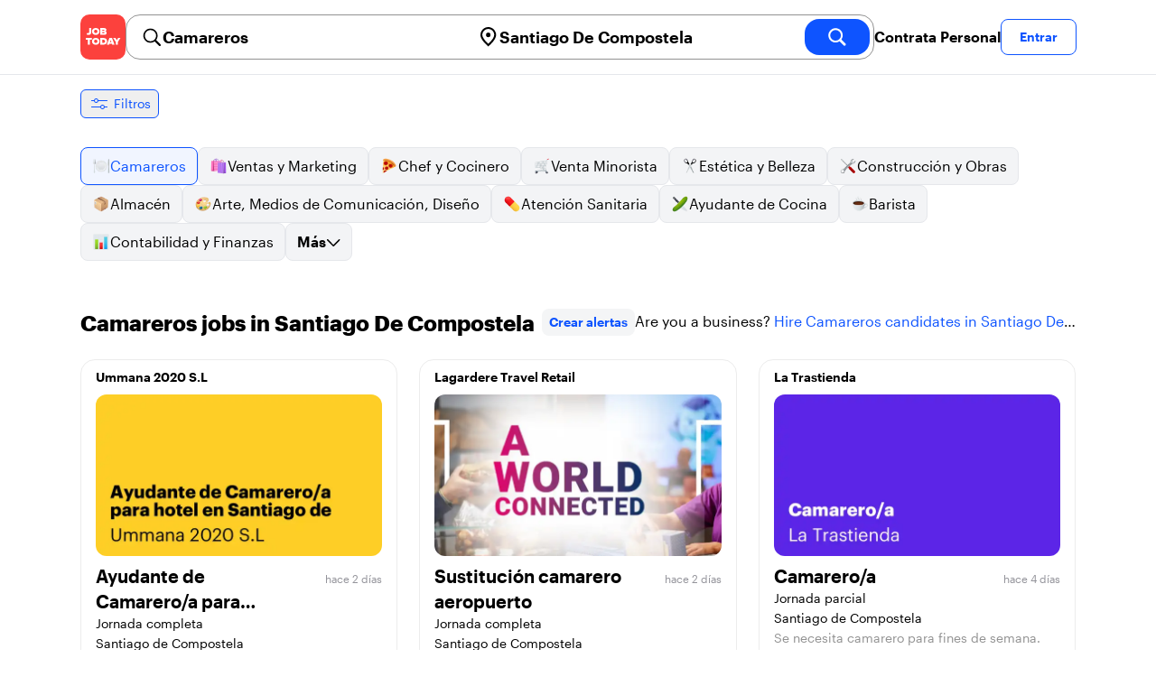

--- FILE ---
content_type: text/html; charset=utf-8
request_url: https://jobtoday.com/es/trabajos-camareros/santiago-de-compostela
body_size: 53984
content:
<!DOCTYPE html><html lang="es"><head><meta charSet="utf-8" data-next-head=""/><meta name="viewport" content="width=device-width" data-next-head=""/><meta name="viewport" content="width=device-width, initial-scale=1"/><meta name="robots" content="index,follow" data-next-head=""/><title data-next-head="">61 Best de Camareros Jobs in Santiago De Compostela (enero 2026) | JOB TODAY</title><meta name="title" content="61 Best de Camareros Jobs in Santiago De Compostela (enero 2026) | JOB TODAY" data-next-head=""/><meta name="description" content="Apply to 61 Camareros jobs available and hiring now in Santiago De Compostela. New Camareros vacancies are added daily on JOB TODAY. Get set up in seconds &amp; start chatting with employers in minutes!" data-next-head=""/><meta name="keywords" content="Camareros, trabajos" data-next-head=""/><link rel="canonical" href="https://jobtoday.com/es/trabajos-camareros/santiago-de-compostela" data-next-head=""/><meta property="og:site_name" content="jobtoday.com" data-next-head=""/><meta property="og:type" content="website" data-next-head=""/><meta property="og:title" content="61 Best de Camareros Jobs in Santiago De Compostela (enero 2026) | JOB TODAY" data-next-head=""/><meta property="og:description" content="Apply to 61 Camareros jobs available and hiring now in Santiago De Compostela. New Camareros vacancies are added daily on JOB TODAY. Get set up in seconds &amp; start chatting with employers in minutes!" data-next-head=""/><meta property="og:image" content="https://cdn.jobtoday.com/pics/share-pict-1200x630@2x.jpg" data-next-head=""/><meta property="og:url" content="https://jobtoday.com/es/trabajos-camareros/santiago-de-compostela" data-next-head=""/><meta property="twitter:card" content="summary_large_image" data-next-head=""/><meta property="twitter:url" content="https://jobtoday.com/es/trabajos-camareros/santiago-de-compostela" data-next-head=""/><meta property="twitter:title" content="61 Best de Camareros Jobs in Santiago De Compostela (enero 2026) | JOB TODAY" data-next-head=""/><meta property="twitter:description" content="Apply to 61 Camareros jobs available and hiring now in Santiago De Compostela. New Camareros vacancies are added daily on JOB TODAY. Get set up in seconds &amp; start chatting with employers in minutes!" data-next-head=""/><meta property="twitter:site" content="@JobToday_ES" data-next-head=""/><meta property="twitter:creator" content="@JobToday_ES" data-next-head=""/><meta property="twitter:image" content="https://cdn.jobtoday.com/pics/share-pict-1200x630@2x.jpg" data-next-head=""/><link rel="apple-touch-icon" href="/static/apple-touch-icon.png" data-next-head=""/><meta name="apple-itunes-app" content="app-id=981163277" data-next-head=""/><meta name="apple-mobile-web-app-title" content="JOB TODAY" data-next-head=""/><meta name="apple-mobile-web-app-status-bar-style" content="black-translucent" data-next-head=""/><meta name="theme-color" content="#fe1d25" data-next-head=""/><link rel="next" href="/es/trabajos-camareros/santiago-de-compostela?page=2" data-next-head=""/><meta name="view-transition" content="same-origin"/><link rel="shortcut icon" type="image/png" href="https://wcdn.jobtoday.com/static/favicon.png" crossorigin="anonymous"/><link rel="apple-touch-icon" href="https://wcdn.jobtoday.com/static/apple-touch-icon.png"/><link rel="modulepreload" href="https://wcdn.jobtoday.com/static/i18n/es.xphKn3jZuJz2tbCJyCp0b.js"/><link rel="preload" href="https://wcdn.jobtoday.com/static/fonts/GraphikUI-Regular-Web.woff2" type="font/woff2" crossorigin="anonymous" as="font"/><link rel="preload" href="https://wcdn.jobtoday.com/static/fonts/GraphikUI-Semibold-Web.woff2" type="font/woff2" crossorigin="anonymous" as="font"/><link rel="preload" href="https://wcdn.jobtoday.com/static/fonts/GraphikUI-Bold-Web.woff2" type="font/woff2" crossorigin="anonymous" as="font"/><link rel="preconnect" href="https://www.googletagmanager.com" crossorigin="anonymous"/><link rel="dns-prefetch" href="https://www.googletagmanager.com" crossorigin="anonymous"/><link rel="preconnect" href="https://wa.appsflyer.com" crossorigin="anonymous"/><link rel="dns-prefetch" href="https://wa.appsflyer.com" crossorigin="anonymous"/><link rel="preconnect" href="https://websdk.appsflyer.com" crossorigin="anonymous"/><link rel="dns-prefetch" href="https://websdk.appsflyer.com" crossorigin="anonymous"/><link rel="preconnect" href="https://www.google-analytics.com" crossorigin="anonymous"/><link rel="dns-prefetch" href="https://www.google-analytics.com" crossorigin="anonymous"/><link rel="preconnect" href="https://wcdn.jobtoday.com" crossorigin="anonymous"/><link rel="dns-prefetch" href="https://wcdn.jobtoday.com" crossorigin="anonymous"/><link rel="preconnect" href="https://fonts.gstatic.com" crossorigin="anonymous"/><link rel="dns-prefetch" href="https://fonts.gstatic.com" crossorigin="anonymous"/><link rel="preconnect" href="https://connect.facebook.net" crossorigin="anonymous"/><link rel="dns-prefetch" href="https://connect.facebook.net" crossorigin="anonymous"/><meta http-equiv="X-UA-Compatible" content="IE=edge"/><meta name="apple-mobile-web-app-title" content="JOB TODAY"/><meta property="og:site_name" content="jobtoday.com"/><meta property="al:android:package" content="com.jobtoday.app"/><meta property="al:ios:app_store_id" content="981163277"/><link rel="preload" href="https://wcdn.jobtoday.com/_next/static/css/bed05fe35b56666a.css" as="style"/><meta name="sentry-trace" content="b45abf2eb39f4cc4abf48d584a75d4a4-46ff687165e90e26-0"/><meta name="baggage" content="sentry-environment=production,sentry-release=v197,sentry-public_key=736a896cc11a4a8497b0c58b9354cda9,sentry-trace_id=b45abf2eb39f4cc4abf48d584a75d4a4,sentry-sampled=false,sentry-sample_rand=0.85884073114327,sentry-sample_rate=0.2"/><style>
            @font-face {
              font-family: "GraphikUI";
              font-weight: 400;
              src: url("https://wcdn.jobtoday.com/static/fonts/GraphikUI-Regular-Web.woff2") format("woff2");
              font-display: optional;
            }

            @font-face {
              font-family: "GraphikUI";
              font-weight: 600;
              src: url("https://wcdn.jobtoday.com/static/fonts/GraphikUI-Semibold-Web.woff2") format("woff2");
              font-display: optional;
            }

            @font-face {
              font-family: "GraphikUI";
              font-weight: 700;
              src: url("https://wcdn.jobtoday.com/static/fonts/GraphikUI-Bold-Web.woff2") format("woff2");
              font-display: optional;
            }
            </style><script>
                window.geoIPCountryCode = "us";
                window.geoIPLat = "39.962502";
                window.geoIPLng = "-83.006104";
                window.sentryEnv = "production";
                window.sentryDsn = "https://736a896cc11a4a8497b0c58b9354cda9@sentry.jobtoday.tools/4";
              </script><script>
                var consentValues = {
                  'ad_storage': 'granted',
                  'ad_user_data': 'granted',
                  'ad_personalization': 'granted',
                  'analytics_storage': 'granted',
                };

                window.dataLayer = window.dataLayer || [];
                function gtag(){dataLayer.push(arguments);}
                gtag('js', new Date());


                gtag('config', 'G-X5S79176Z9', {
                  id: undefined,
                  user: undefined,
                  user_id: undefined,
                  page_path: window.location.pathname,
                  debug_mode: window.location.hostname !== "jobtoday.com"
                });

                gtag('config', 'AW-937805066');
                if (undefined) {
                  gtag('set', 'user_data', {
                    email: "undefined"
                  });

                  window.dataLayer.push({
                    userId: undefined,
                    email: "undefined"
                  });
                }

                if (window.location.pathname !== "/" && window.location.pathname !== "/us" && !window.location.pathname.startsWith("/us/")) {
                  gtag('consent', 'default', consentValues);
                }
              </script><link rel="stylesheet" href="https://wcdn.jobtoday.com/_next/static/css/bed05fe35b56666a.css" data-n-g=""/><noscript data-n-css=""></noscript><script defer="" noModule="" src="https://wcdn.jobtoday.com/_next/static/chunks/polyfills-42372ed130431b0a.js"></script><script src="https://wcdn.jobtoday.com/_next/static/chunks/webpack-6cdf4c6feba29c86.js" defer=""></script><script src="https://wcdn.jobtoday.com/_next/static/chunks/framework-c6138ec4f8e5a304.js" defer=""></script><script src="https://wcdn.jobtoday.com/_next/static/chunks/main-5de128f11214265e.js" defer=""></script><script src="https://wcdn.jobtoday.com/_next/static/chunks/pages/_app-b2eee462ccd69e05.js" defer=""></script><script src="https://wcdn.jobtoday.com/_next/static/chunks/07c2d338-45ca41ba265b9aee.js" defer=""></script><script src="https://wcdn.jobtoday.com/_next/static/chunks/4420-18e54e1298ec632d.js" defer=""></script><script src="https://wcdn.jobtoday.com/_next/static/chunks/4470-e2a026e3acab651b.js" defer=""></script><script src="https://wcdn.jobtoday.com/_next/static/chunks/5116-d6f37287e04033fc.js" defer=""></script><script src="https://wcdn.jobtoday.com/_next/static/chunks/8230-0f81303a047bdd29.js" defer=""></script><script src="https://wcdn.jobtoday.com/_next/static/chunks/9981-85ea5ffde56cf419.js" defer=""></script><script src="https://wcdn.jobtoday.com/_next/static/chunks/401-00ff0992c0f0c4a2.js" defer=""></script><script src="https://wcdn.jobtoday.com/_next/static/chunks/920-065ac0a15749f9bf.js" defer=""></script><script src="https://wcdn.jobtoday.com/_next/static/chunks/pages/%5BcountryCode%5D/%5B...feedSlug%5D-0de77a8a6cb742a8.js" defer=""></script><script src="https://wcdn.jobtoday.com/_next/static/xphKn3jZuJz2tbCJyCp0b/_buildManifest.js" defer=""></script><script src="https://wcdn.jobtoday.com/_next/static/xphKn3jZuJz2tbCJyCp0b/_ssgManifest.js" defer=""></script></head><body><noscript>
                  <iframe src="https://www.googletagmanager.com/ns.html?id=GTM-NPFW7TF" height="0" width="0" style="display:none;visibility:hidden"></iframe>
                </noscript><noscript><img height="1" width="1" class="hidden" src="https://www.facebook.com/tr?id=657986048516879&amp;ev=PageView&amp;noscript=1"/></noscript><link rel="preload" as="image" href="https://wcdn.jobtoday.com/static/icons/JT-Logo-XS.svg"/><link rel="preload" as="image" href="https://wcdn.jobtoday.com/static/icons/ic-magnifying-glass-32.svg"/><link rel="preload" as="image" href="https://wcdn.jobtoday.com/static/icons/ic-location-black.svg"/><link rel="preload" as="image" href="https://wcdn.jobtoday.com/static/icons/ic-magnifyingglass-white-bold-24.svg"/><link rel="preload" as="image" href="https://wcdn.jobtoday.com/static/icons/ic-search.svg"/><link rel="preload" as="image" href="https://wcdn.jobtoday.com/static/icons/ic-filters-blue.svg"/><link rel="preload" as="image" href="https://wcdn.jobtoday.com/static/icons/ic-chevron-right-blue.svg"/><link rel="preload" as="image" href="https://wcdn.jobtoday.com/static/images/landings/app/app-rating_es.svg"/><link rel="preload" as="image" href="https://wcdn.jobtoday.com/static/images/landings/app/appstore_es.svg"/><div id="__next"><div><header class="relative top-0 z-20 border-b border-gray-200 bg-white"><div class="jt-container relative flex items-center justify-between gap-8 sm:gap-12"><a class="shrink-0" data-testid="header_logo" href="/es" title="Busca trabajo y contrata en JOB TODAY" rel="nofollow"><img src="https://wcdn.jobtoday.com/static/icons/JT-Logo-XS.svg" alt="JOB TODAY logo" width="50" height="50"/></a><section class="relative hidden flex-auto lg:block"><div class="md:p-1 md:border md:border-jt-gray-warm-600 md:rounded-2xl"><form class="relative flex flex-col md:flex-row gap-4 md:gap-0" action="/search" method="POST"><input type="hidden" name="countryCode" value="es"/><input type="hidden" name="appHeaders" value="{&quot;X-GUID&quot;:&quot;19c97dc2-a449-4679-b1f8-6dabfbcc03a2&quot;,&quot;X-LOCALE&quot;:&quot;es&quot;,&quot;X-APP-VERSION&quot;:&quot;2.2.2&quot;,&quot;X-TYPE&quot;:&quot;3&quot;,&quot;X-WEB-DEVICE-TYPE&quot;:&quot;desktop&quot;,&quot;X-SESSION-TOKEN&quot;:&quot;&quot;,&quot;X-FORWARDED-FOR&quot;:&quot;3.16.128.34, 10.0.37.216, 10.0.9.163&quot;,&quot;user-agent&quot;:&quot;Mozilla/5.0 (Macintosh; Intel Mac OS X 10_15_7) AppleWebKit/537.36 (KHTML, like Gecko) Chrome/131.0.0.0 Safari/537.36; ClaudeBot/1.0; +claudebot@anthropic.com)&quot;,&quot;x-geoip2-country&quot;:&quot;US&quot;,&quot;x-geoip2-city&quot;:&quot;Columbus&quot;}"/><div class="relative md:static flex flex-1 flex-col border md:border-none rounded-2xl md:rounded-none"><label class="flex-1 flex items-center pl-3 md:px-3 gap-2" id="_R_cm_-label" for="_R_cm_-input"><img src="https://wcdn.jobtoday.com/static/icons/ic-magnifying-glass-32.svg" alt="search icon" width="24" height="24"/><input class="text-lg font-semibold bg-transparent border-none transition-none p-0 search-cancel:h-4 search-cancel:w-4 search-cancel:appearance-none search-cancel:bg-[url(/static/icons/ic-multiply-grey-16.svg)]" type="search" data-testid="search-bar_keyword" aria-activedescendant="" aria-autocomplete="list" aria-controls="_R_cm_-menu" aria-expanded="false" aria-labelledby="_R_cm_-label" autoComplete="off" id="_R_cm_-input" role="combobox" placeholder="Buscar ofertas" name="keywordField" value="Camareros"/></label><div class="absolute -bottom-2 left-0 md:-bottom-4 w-full"><ul class="absolute z-10 w-full overflow-hidden rounded-2xl bg-white drop-shadow-[0_4px_24px_rgba(0,0,0,0.08)] hidden" data-testid="search-bar_keyword-suggestion_list" id="_R_cm_-menu" role="listbox" aria-labelledby="_R_cm_-label"></ul></div></div><div class="relative md:static flex flex-1 flex-col border md:border-none rounded-2xl md:rounded-none"><label class="flex-1 flex items-center pl-3 md:px-3 gap-2" id="_R_cmH2_-label" for="_R_cmH2_-input"><img src="https://wcdn.jobtoday.com/static/icons/ic-location-black.svg" alt="search icon" width="24" height="24"/><input class="text-lg font-semibold bg-transparent border-none transition-none p-0 search-cancel:h-4 search-cancel:w-4 search-cancel:appearance-none search-cancel:bg-[url(/static/icons/ic-multiply-grey-16.svg)]" type="search" data-testid="search-bar_location" aria-activedescendant="" aria-autocomplete="list" aria-controls="_R_cmH2_-menu" aria-expanded="false" aria-labelledby="_R_cmH2_-label" autoComplete="off" id="_R_cmH2_-input" role="combobox" placeholder="¿En qué ciudad?" name="locationField" value="Santiago De Compostela"/></label><div class="absolute -bottom-2 left-0 md:-bottom-4 w-full"><ul class="absolute z-10 w-full overflow-hidden rounded-2xl bg-white drop-shadow-[0_4px_24px_rgba(0,0,0,0.08)] hidden" data-testid="search-bar_location-suggestion_list" id="_R_cmH2_-menu" role="listbox" aria-labelledby="_R_cmH2_-label"></ul></div></div><button class="w-auto flex-none h-10 rounded-2xl md:px-6 text-xl font-semibold bg-jt-primary text-white transition-transform hover:scale-105 active:scale-95" type="submit" aria-label="search" data-testid="search-bar_find-button"><img src="https://wcdn.jobtoday.com/static/icons/ic-magnifyingglass-white-bold-24.svg" alt="search icon" width="24" height="24" class="hidden md:block"/><span class="md:hidden">Buscar</span></button></form></div></section><ul class="flex items-center gap-4"><li><a class="cursor-pointer font-semibold text-black hover:text-opacity-60 sm:whitespace-nowrap leading-5 inline-block" href="https://jobtoday.com/es/landings/hire" rel="noopener noreferrer nofollow" target="_blank" data-testid="header_start-hiring-button">Contrata Personal</a></li><li><button data-testid="header_log-in-button" class="btn jt-text-16 jt-btn-sm whitespace-nowrap font-semibold btn-sm jt-btn-outline" id="headlessui-menu-button-_R_7crcm_" type="button" aria-haspopup="menu" aria-expanded="false" data-headlessui-state="">Entrar</button></li></ul></div><div class="px-4 pb-4 lg:hidden"><button type="button" class="peer line-clamp-1 w-full rounded-lg border border-jt-gray-200 bg-white p-2" data-testid="search-bar_navigation-panel"><div class="flex items-center"><img src="https://wcdn.jobtoday.com/static/icons/ic-search.svg" alt="search icon" width="24" height="24"/><div class="flex gap-2"><span class="line-clamp-1">Camareros</span><span class="line-clamp-1 text-jt-primary">en<!-- --> <!-- -->Santiago De Compostela</span></div></div></button></div></header><div class="sticky top-0 z-10 bg-white"><div class="jt-container"><div class="flex snap-x snap-proximity gap-2 overflow-x-auto scrollbar-none md:overflow-visible"><button class="flex h-8 shrink-0 snap-start items-center justify-center rounded-md border-[1px] border-jt-primary px-2 py-1 text-sm font-normal normal-case text-jt-primary transition-all active:scale-[0.95]" data-testid="job-results-filters"><img src="https://wcdn.jobtoday.com/static/icons/ic-filters-blue.svg" alt="filters icon" width="24" height="24"/><span class="ml-1 hidden md:block">Filtros</span></button></div></div></div><div class="jt-container"><section class="mb-8 md:mb-12"><div class="flex flex-col gap-2"><div class="flex snap-x snap-proximity gap-2 overflow-x-auto scrollbar-none flex-nowrap md:flex-wrap md:overflow-visible md:pb-0"><div class="flex flex-shrink-0 snap-start flex" data-testid="category-item"><a href="/es/trabajos-camareros/santiago-de-compostela" class="flex shrink-0 items-center gap-2 bg-jt-primary-light text-jt-primary border-jt-primary whitespace-nowrap rounded-lg border px-3 py-2 transition duration-200 ease-in-out md:hover:border-jt-primary md:hover:bg-jt-primary-light md:hover:text-jt-primary md:hover:shadow-sm"><img src="https://cdn.jobtoday.com/categories/32x32/ic-emj-waiters-32.png" alt="Offres d&#x27;emploi: en tant que Camareros" loading="lazy" width="20" height="20"/> <!-- -->Camareros</a></div><div class="flex flex-shrink-0 snap-start flex" data-testid="category-item"><a href="/es/trabajos-ventas-y-marketing/santiago-de-compostela" class="flex shrink-0 items-center gap-2 bg-gray-100 text-black border-gray-200 whitespace-nowrap rounded-lg border px-3 py-2 transition duration-200 ease-in-out md:hover:border-jt-primary md:hover:bg-jt-primary-light md:hover:text-jt-primary md:hover:shadow-sm"><img src="https://cdn.jobtoday.com/categories/32x32/ic-emj-sales_marketing-32.png" alt="Offres d&#x27;emploi: en tant que Ventas y Marketing" loading="lazy" width="20" height="20"/> <!-- -->Ventas y Marketing</a></div><div class="flex flex-shrink-0 snap-start flex" data-testid="category-item"><a href="/es/trabajos-chef-y-cocinero/santiago-de-compostela" class="flex shrink-0 items-center gap-2 bg-gray-100 text-black border-gray-200 whitespace-nowrap rounded-lg border px-3 py-2 transition duration-200 ease-in-out md:hover:border-jt-primary md:hover:bg-jt-primary-light md:hover:text-jt-primary md:hover:shadow-sm"><img src="https://cdn.jobtoday.com/categories/32x32/ic-emj-chef_cook-32.png" alt="Offres d&#x27;emploi: en tant que Chef y Cocinero" loading="lazy" width="20" height="20"/> <!-- -->Chef y Cocinero</a></div><div class="flex flex-shrink-0 snap-start flex" data-testid="category-item"><a href="/es/trabajos-venta-minorista/santiago-de-compostela" class="flex shrink-0 items-center gap-2 bg-gray-100 text-black border-gray-200 whitespace-nowrap rounded-lg border px-3 py-2 transition duration-200 ease-in-out md:hover:border-jt-primary md:hover:bg-jt-primary-light md:hover:text-jt-primary md:hover:shadow-sm"><img src="https://cdn.jobtoday.com/categories/32x32/ic-emj-retail-32.png" alt="Offres d&#x27;emploi: en tant que Venta Minorista" loading="lazy" width="20" height="20"/> <!-- -->Venta Minorista</a></div><div class="flex flex-shrink-0 snap-start flex" data-testid="category-item"><a href="/es/trabajos-estetica-y-belleza/santiago-de-compostela" class="flex shrink-0 items-center gap-2 bg-gray-100 text-black border-gray-200 whitespace-nowrap rounded-lg border px-3 py-2 transition duration-200 ease-in-out md:hover:border-jt-primary md:hover:bg-jt-primary-light md:hover:text-jt-primary md:hover:shadow-sm"><img src="https://cdn.jobtoday.com/categories/32x32/ic-emj-salon_beauty-32.png" alt="Offres d&#x27;emploi: en tant que Estética y Belleza" loading="lazy" width="20" height="20"/> <!-- -->Estética y Belleza</a></div><div class="flex flex-shrink-0 snap-start flex" data-testid="category-item"><a href="/es/trabajos-construccion-y-obras/santiago-de-compostela" class="flex shrink-0 items-center gap-2 bg-gray-100 text-black border-gray-200 whitespace-nowrap rounded-lg border px-3 py-2 transition duration-200 ease-in-out md:hover:border-jt-primary md:hover:bg-jt-primary-light md:hover:text-jt-primary md:hover:shadow-sm"><img src="https://cdn.jobtoday.com/categories/32x32/ic-emj-construction_repair-32.png" alt="Offres d&#x27;emploi: en tant que Construcción y Obras" loading="lazy" width="20" height="20"/> <!-- -->Construcción y Obras</a></div><div class="flex flex-shrink-0 snap-start flex" data-testid="category-item"><a href="/es/trabajos-almacen/santiago-de-compostela" class="flex shrink-0 items-center gap-2 bg-gray-100 text-black border-gray-200 whitespace-nowrap rounded-lg border px-3 py-2 transition duration-200 ease-in-out md:hover:border-jt-primary md:hover:bg-jt-primary-light md:hover:text-jt-primary md:hover:shadow-sm"><img src="https://cdn.jobtoday.com/categories/32x32/ic-emj-warehouse-32.png" alt="Offres d&#x27;emploi: en tant que Almacén" loading="lazy" width="20" height="20"/> <!-- -->Almacén</a></div><div class="flex flex-shrink-0 snap-start flex" data-testid="category-item"><a href="/es/trabajos-arte%2C-medios-de-comunicacion%2C-diseno/santiago-de-compostela" class="flex shrink-0 items-center gap-2 bg-gray-100 text-black border-gray-200 whitespace-nowrap rounded-lg border px-3 py-2 transition duration-200 ease-in-out md:hover:border-jt-primary md:hover:bg-jt-primary-light md:hover:text-jt-primary md:hover:shadow-sm"><img src="https://cdn.jobtoday.com/categories/32x32/ic-emj-visual_media-32.png" alt="Offres d&#x27;emploi: en tant que Arte, Medios de Comunicación, Diseño" loading="lazy" width="20" height="20"/> <!-- -->Arte, Medios de Comunicación, Diseño</a></div><div class="flex flex-shrink-0 snap-start flex" data-testid="category-item"><a href="/es/trabajos-atencion-sanitaria/santiago-de-compostela" class="flex shrink-0 items-center gap-2 bg-gray-100 text-black border-gray-200 whitespace-nowrap rounded-lg border px-3 py-2 transition duration-200 ease-in-out md:hover:border-jt-primary md:hover:bg-jt-primary-light md:hover:text-jt-primary md:hover:shadow-sm"><img src="https://cdn.jobtoday.com/categories/32x32/ic-emj-healthcare-32.png" alt="Offres d&#x27;emploi: en tant que Atención Sanitaria" loading="lazy" width="20" height="20"/> <!-- -->Atención Sanitaria</a></div><div class="flex flex-shrink-0 snap-start flex" data-testid="category-item"><a href="/es/trabajos-ayudante-de-cocina/santiago-de-compostela" class="flex shrink-0 items-center gap-2 bg-gray-100 text-black border-gray-200 whitespace-nowrap rounded-lg border px-3 py-2 transition duration-200 ease-in-out md:hover:border-jt-primary md:hover:bg-jt-primary-light md:hover:text-jt-primary md:hover:shadow-sm"><img src="https://cdn.jobtoday.com/categories/32x32/ic-emj-kitchen_assistants-32.png" alt="Offres d&#x27;emploi: en tant que Ayudante de Cocina" loading="lazy" width="20" height="20"/> <!-- -->Ayudante de Cocina</a></div><div class="flex flex-shrink-0 snap-start flex" data-testid="category-item"><a href="/es/trabajos-barista/santiago-de-compostela" class="flex shrink-0 items-center gap-2 bg-gray-100 text-black border-gray-200 whitespace-nowrap rounded-lg border px-3 py-2 transition duration-200 ease-in-out md:hover:border-jt-primary md:hover:bg-jt-primary-light md:hover:text-jt-primary md:hover:shadow-sm"><img src="https://cdn.jobtoday.com/categories/32x32/ic-emj-barista-32.png" alt="Offres d&#x27;emploi: en tant que Barista" loading="lazy" width="20" height="20"/> <!-- -->Barista</a></div><div class="flex flex-shrink-0 snap-start flex" data-testid="category-item"><a href="/es/trabajos-contabilidad-y-finanzas/santiago-de-compostela" class="flex shrink-0 items-center gap-2 bg-gray-100 text-black border-gray-200 whitespace-nowrap rounded-lg border px-3 py-2 transition duration-200 ease-in-out md:hover:border-jt-primary md:hover:bg-jt-primary-light md:hover:text-jt-primary md:hover:shadow-sm"><img src="https://cdn.jobtoday.com/categories/32x32/ic-emj-accounting_finance-32.png" alt="Offres d&#x27;emploi: en tant que Contabilidad y Finanzas" loading="lazy" width="20" height="20"/> <!-- -->Contabilidad y Finanzas</a></div><div class="flex flex-shrink-0 snap-start md:hidden" data-testid="category-item"><a href="/es/trabajos-cuidado-de-animales/santiago-de-compostela" class="flex shrink-0 items-center gap-2 bg-gray-100 text-black border-gray-200 whitespace-nowrap rounded-lg border px-3 py-2 transition duration-200 ease-in-out md:hover:border-jt-primary md:hover:bg-jt-primary-light md:hover:text-jt-primary md:hover:shadow-sm"><img src="https://cdn.jobtoday.com/categories/32x32/ic-emj-animal_care-32.png" alt="Offres d&#x27;emploi: en tant que Cuidado de animales" loading="lazy" width="20" height="20"/> <!-- -->Cuidado de animales</a></div><div class="flex flex-shrink-0 snap-start md:hidden" data-testid="category-item"><a href="/es/trabajos-cuidado-de-ninos/santiago-de-compostela" class="flex shrink-0 items-center gap-2 bg-gray-100 text-black border-gray-200 whitespace-nowrap rounded-lg border px-3 py-2 transition duration-200 ease-in-out md:hover:border-jt-primary md:hover:bg-jt-primary-light md:hover:text-jt-primary md:hover:shadow-sm"><img src="https://cdn.jobtoday.com/categories/32x32/ic-emj-child_youth_care-32.png" alt="Offres d&#x27;emploi: en tant que Cuidado de niños" loading="lazy" width="20" height="20"/> <!-- -->Cuidado de niños</a></div><div class="flex flex-shrink-0 snap-start md:hidden" data-testid="category-item"><a href="/es/trabajos-deportes-y-bienestar/santiago-de-compostela" class="flex shrink-0 items-center gap-2 bg-gray-100 text-black border-gray-200 whitespace-nowrap rounded-lg border px-3 py-2 transition duration-200 ease-in-out md:hover:border-jt-primary md:hover:bg-jt-primary-light md:hover:text-jt-primary md:hover:shadow-sm"><img src="https://cdn.jobtoday.com/categories/32x32/ic-emj-sports_wellness-32.png" alt="Offres d&#x27;emploi: en tant que Deportes y Bienestar" loading="lazy" width="20" height="20"/> <!-- -->Deportes y Bienestar</a></div><div class="flex flex-shrink-0 snap-start md:hidden" data-testid="category-item"><a href="/es/trabajos-educacion/santiago-de-compostela" class="flex shrink-0 items-center gap-2 bg-gray-100 text-black border-gray-200 whitespace-nowrap rounded-lg border px-3 py-2 transition duration-200 ease-in-out md:hover:border-jt-primary md:hover:bg-jt-primary-light md:hover:text-jt-primary md:hover:shadow-sm"><img src="https://cdn.jobtoday.com/categories/32x32/ic-emj-education_training-32.png" alt="Offres d&#x27;emploi: en tant que Educación" loading="lazy" width="20" height="20"/> <!-- -->Educación</a></div><div class="flex flex-shrink-0 snap-start md:hidden" data-testid="category-item"><a href="/es/trabajos-entretenimiento/santiago-de-compostela" class="flex shrink-0 items-center gap-2 bg-gray-100 text-black border-gray-200 whitespace-nowrap rounded-lg border px-3 py-2 transition duration-200 ease-in-out md:hover:border-jt-primary md:hover:bg-jt-primary-light md:hover:text-jt-primary md:hover:shadow-sm"><img src="https://cdn.jobtoday.com/categories/32x32/ic-emj-arts_entertainment-32.png" alt="Offres d&#x27;emploi: en tant que Entretenimiento" loading="lazy" width="20" height="20"/> <!-- -->Entretenimiento</a></div><div class="flex flex-shrink-0 snap-start md:hidden" data-testid="category-item"><a href="/es/trabajos-eventos-y-promociones/santiago-de-compostela" class="flex shrink-0 items-center gap-2 bg-gray-100 text-black border-gray-200 whitespace-nowrap rounded-lg border px-3 py-2 transition duration-200 ease-in-out md:hover:border-jt-primary md:hover:bg-jt-primary-light md:hover:text-jt-primary md:hover:shadow-sm"><img src="https://cdn.jobtoday.com/categories/32x32/ic-emj-events_promotion-32.png" alt="Offres d&#x27;emploi: en tant que Eventos y Promociones" loading="lazy" width="20" height="20"/> <!-- -->Eventos y Promociones</a></div><div class="flex flex-shrink-0 snap-start md:hidden" data-testid="category-item"><a href="/es/trabajos-gerencia/santiago-de-compostela" class="flex shrink-0 items-center gap-2 bg-gray-100 text-black border-gray-200 whitespace-nowrap rounded-lg border px-3 py-2 transition duration-200 ease-in-out md:hover:border-jt-primary md:hover:bg-jt-primary-light md:hover:text-jt-primary md:hover:shadow-sm"><img src="https://cdn.jobtoday.com/categories/32x32/ic-emj-business_management-32.png" alt="Offres d&#x27;emploi: en tant que Gerencia" loading="lazy" width="20" height="20"/> <!-- -->Gerencia</a></div><div class="flex flex-shrink-0 snap-start md:hidden" data-testid="category-item"><a href="/es/trabajos-industria-y-produccion/santiago-de-compostela" class="flex shrink-0 items-center gap-2 bg-gray-100 text-black border-gray-200 whitespace-nowrap rounded-lg border px-3 py-2 transition duration-200 ease-in-out md:hover:border-jt-primary md:hover:bg-jt-primary-light md:hover:text-jt-primary md:hover:shadow-sm"><img src="https://cdn.jobtoday.com/categories/32x32/ic-emj-production_manufacturing-32.png" alt="Offres d&#x27;emploi: en tant que Industria y Producción" loading="lazy" width="20" height="20"/> <!-- -->Industria y Producción</a></div><div class="flex flex-shrink-0 snap-start md:hidden" data-testid="category-item"><a href="/es/trabajos-ingenieria/santiago-de-compostela" class="flex shrink-0 items-center gap-2 bg-gray-100 text-black border-gray-200 whitespace-nowrap rounded-lg border px-3 py-2 transition duration-200 ease-in-out md:hover:border-jt-primary md:hover:bg-jt-primary-light md:hover:text-jt-primary md:hover:shadow-sm"><img src="https://cdn.jobtoday.com/categories/32x32/ic-emj-engineer-32.png" alt="Offres d&#x27;emploi: en tant que Ingenieria" loading="lazy" width="20" height="20"/> <!-- -->Ingenieria</a></div><div class="flex flex-shrink-0 snap-start md:hidden" data-testid="category-item"><a href="/es/trabajos-limpieza/santiago-de-compostela" class="flex shrink-0 items-center gap-2 bg-gray-100 text-black border-gray-200 whitespace-nowrap rounded-lg border px-3 py-2 transition duration-200 ease-in-out md:hover:border-jt-primary md:hover:bg-jt-primary-light md:hover:text-jt-primary md:hover:shadow-sm"><img src="https://cdn.jobtoday.com/categories/32x32/ic-emj-cleaner-32.png" alt="Offres d&#x27;emploi: en tant que Limpieza" loading="lazy" width="20" height="20"/> <!-- -->Limpieza</a></div><div class="flex flex-shrink-0 snap-start md:hidden" data-testid="category-item"><a href="/es/trabajos-moda/santiago-de-compostela" class="flex shrink-0 items-center gap-2 bg-gray-100 text-black border-gray-200 whitespace-nowrap rounded-lg border px-3 py-2 transition duration-200 ease-in-out md:hover:border-jt-primary md:hover:bg-jt-primary-light md:hover:text-jt-primary md:hover:shadow-sm"><img src="https://cdn.jobtoday.com/categories/32x32/ic-emj-fashion-32.png" alt="Offres d&#x27;emploi: en tant que Moda" loading="lazy" width="20" height="20"/> <!-- -->Moda</a></div><div class="flex flex-shrink-0 snap-start md:hidden" data-testid="category-item"><a href="/es/trabajos-oficina-y-administracion/santiago-de-compostela" class="flex shrink-0 items-center gap-2 bg-gray-100 text-black border-gray-200 whitespace-nowrap rounded-lg border px-3 py-2 transition duration-200 ease-in-out md:hover:border-jt-primary md:hover:bg-jt-primary-light md:hover:text-jt-primary md:hover:shadow-sm"><img src="https://cdn.jobtoday.com/categories/32x32/ic-emj-admin_secretarial-32.png" alt="Offres d&#x27;emploi: en tant que Oficina y Administración" loading="lazy" width="20" height="20"/> <!-- -->Oficina y Administración</a></div><div class="flex flex-shrink-0 snap-start md:hidden" data-testid="category-item"><a href="/es/trabajos-redaccion-y-edicion/santiago-de-compostela" class="flex shrink-0 items-center gap-2 bg-gray-100 text-black border-gray-200 whitespace-nowrap rounded-lg border px-3 py-2 transition duration-200 ease-in-out md:hover:border-jt-primary md:hover:bg-jt-primary-light md:hover:text-jt-primary md:hover:shadow-sm"><img src="https://cdn.jobtoday.com/categories/32x32/ic-emj-editor_writer-32.png" alt="Offres d&#x27;emploi: en tant que Redacción y Edición" loading="lazy" width="20" height="20"/> <!-- -->Redacción y Edición</a></div><div class="flex flex-shrink-0 snap-start md:hidden" data-testid="category-item"><a href="/es/trabajos-seguridad/santiago-de-compostela" class="flex shrink-0 items-center gap-2 bg-gray-100 text-black border-gray-200 whitespace-nowrap rounded-lg border px-3 py-2 transition duration-200 ease-in-out md:hover:border-jt-primary md:hover:bg-jt-primary-light md:hover:text-jt-primary md:hover:shadow-sm"><img src="https://cdn.jobtoday.com/categories/32x32/ic-emj-security-32.png" alt="Offres d&#x27;emploi: en tant que Seguridad" loading="lazy" width="20" height="20"/> <!-- -->Seguridad</a></div><div class="flex flex-shrink-0 snap-start md:hidden" data-testid="category-item"><a href="/es/trabajos-servicio-al-cliente/santiago-de-compostela" class="flex shrink-0 items-center gap-2 bg-gray-100 text-black border-gray-200 whitespace-nowrap rounded-lg border px-3 py-2 transition duration-200 ease-in-out md:hover:border-jt-primary md:hover:bg-jt-primary-light md:hover:text-jt-primary md:hover:shadow-sm"><img src="https://cdn.jobtoday.com/categories/32x32/ic-emj-customer_service-32.png" alt="Offres d&#x27;emploi: en tant que Servicio al Cliente" loading="lazy" width="20" height="20"/> <!-- -->Servicio al Cliente</a></div><div class="flex flex-shrink-0 snap-start md:hidden" data-testid="category-item"><a href="/es/trabajos-servicios-juridicos/santiago-de-compostela" class="flex shrink-0 items-center gap-2 bg-gray-100 text-black border-gray-200 whitespace-nowrap rounded-lg border px-3 py-2 transition duration-200 ease-in-out md:hover:border-jt-primary md:hover:bg-jt-primary-light md:hover:text-jt-primary md:hover:shadow-sm"><img src="https://cdn.jobtoday.com/categories/32x32/ic-emj-legal-32.png" alt="Offres d&#x27;emploi: en tant que Servicios Jurídicos" loading="lazy" width="20" height="20"/> <!-- -->Servicios Jurídicos</a></div><div class="flex flex-shrink-0 snap-start md:hidden" data-testid="category-item"><a href="/es/trabajos-tecnologia-de-la-informacion/santiago-de-compostela" class="flex shrink-0 items-center gap-2 bg-gray-100 text-black border-gray-200 whitespace-nowrap rounded-lg border px-3 py-2 transition duration-200 ease-in-out md:hover:border-jt-primary md:hover:bg-jt-primary-light md:hover:text-jt-primary md:hover:shadow-sm"><img src="https://cdn.jobtoday.com/categories/32x32/ic-emj-information_technology-32.png" alt="Offres d&#x27;emploi: en tant que Tecnología de la información" loading="lazy" width="20" height="20"/> <!-- -->Tecnología de la información</a></div><div class="flex flex-shrink-0 snap-start md:hidden" data-testid="category-item"><a href="/es/trabajos-transporte-y-reparto/santiago-de-compostela" class="flex shrink-0 items-center gap-2 bg-gray-100 text-black border-gray-200 whitespace-nowrap rounded-lg border px-3 py-2 transition duration-200 ease-in-out md:hover:border-jt-primary md:hover:bg-jt-primary-light md:hover:text-jt-primary md:hover:shadow-sm"><img src="https://cdn.jobtoday.com/categories/32x32/ic-emj-driver_delivery-32.png" alt="Offres d&#x27;emploi: en tant que Transporte y Reparto" loading="lazy" width="20" height="20"/> <!-- -->Transporte y Reparto</a></div><div class="flex flex-shrink-0 snap-start md:hidden" data-testid="category-item"><a href="/es/trabajos-otros/santiago-de-compostela" class="flex shrink-0 items-center gap-2 bg-gray-100 text-black border-gray-200 whitespace-nowrap rounded-lg border px-3 py-2 transition duration-200 ease-in-out md:hover:border-jt-primary md:hover:bg-jt-primary-light md:hover:text-jt-primary md:hover:shadow-sm"><img src="https://cdn.jobtoday.com/categories/32x32/ic-emj-other-32.png" alt="Offres d&#x27;emploi: en tant que Otros" loading="lazy" width="20" height="20"/> <!-- -->Otros</a></div><div class="hidden md:block" data-type="more"><button type="button" class="flex shrink-0 cursor-pointer items-center gap-2 whitespace-nowrap rounded-lg border border-gray-200 bg-gray-100 px-3 py-2 font-semibold text-black transition duration-200 ease-in-out hover:border-jt-primary hover:bg-jt-primary-light hover:text-jt-primary hover:shadow-sm" data-testid="show-more-desktop">Más<img src="https://wcdn.jobtoday.com/static/icons/ic-chevron-down-16.svg" alt="more icon" loading="lazy" width="16" height="16"/></button></div></div><div class="flex justify-center md:hidden"><button type="button" class="font-semibold text-jt-primary" data-testid="show-more-mobile">Ver todas</button></div></div></section><section class="mb-8"><div class="mb-6 lg:flex lg:items-center lg:justify-between lg:gap-8"><h1 class="flex-shrink-0 flex-grow text-2xl font-extrabold" data-testid="job-results-title">Camareros jobs in Santiago De Compostela<span class="ml-2 align-text-bottom"><span class="cursor-pointer jt-text-14 mb-[16px] mt-[8px] block rounded-lg bg-[#f4f5f6] px-2 py-2 text-center font-semibold text-jt-primary sm:my-auto sm:inline-block sm:py-1 false" role="link" tabindex="0">Crear alertas</span></span></h1><p class="line-clamp-1" data-testid="job-results-are-you-business">Are you a business? <a class="text-jt-primary" href="/es/candidates-waiters/santiago-de-compostela" data-testid="job-results-are-you-business-link">Hire Camareros candidates in Santiago De Compostela</a></p></div><ul class="flex flex-col gap-6 md:grid md:grid-cols-3"><li class="flex"><div class="flex h-full w-full flex-col rounded-2xl border transition-shadow hover:shadow-xl border-[#ececec]" data-testid="job-card"><div><a href="https://jobtoday.com/es/company/limpieza-ummana-2020-s-l-WM7r07" class="px-4 py-2 jt-text-14 line-clamp-1 text-left font-semibold hover:underline">Ummana 2020 S.L</a></div><a href="/es/trabajo/ayudante-de-camarero-a-para-hotel-en-santiago-de-compostela-o4DOnz" class="flex flex-col h-full px-4 pb-4 space-y-2"><div class="relative aspect-video overflow-hidden rounded-xl"><picture><source type="image/webp" srcSet="https://cdn.jobtoday.com/img/b096f1a2-7a01-46a0-b41f-04d3a2ed0811/640x360.webp"/><img class="w-full" src="https://cdn.jobtoday.com/img/b096f1a2-7a01-46a0-b41f-04d3a2ed0811/640x360.jpg" alt="Ayudante de Camarero/a para hotel en Santiago de Compostela" width="640" height="360" loading="eager"/></picture></div><div class="flex grow flex-col gap-1"><div class="grid grid-cols-3 items-baseline justify-between gap-2"><div class="jt-text-20 col-span-2 line-clamp-2 text-left font-semibold text-black" data-testid="job-card_title">Ayudante de Camarero/a para hotel en Santiago de Compostela</div><div class="jt-text-12 line-clamp-1 text-right text-jt-gray-300" data-testid="job-card_update-date">hace 2 días</div></div><div class="flex gap-2"><div class="jt-text-14">Jornada completa</div></div><div class="jt-text-14 text-left">Santiago de Compostela</div><p class="jt-text-14 line-clamp-3 text-left text-[#929292]">Se solicita Ayudante de Camarero/a para un hotel en Santiago de Compostela . Dentro de sus funciones ofrecerá desayunos, comidas y cenas . Ofrecemos: Jornada Completa o Jornada Parcial. Temporal+ fijo discontinúo. Incorporación inmediata. Requisitos: Experiencia de al menos un año como Ayte. de Camarero/a.</p></div><div class="flex flex-wrap gap-2"><div class="jt-text-12 text-nowrap rounded-md px-2 py-1 bg-jt-green-100 text-jt-green-500" data-testid="job-card-badge-immediateStart">¡Incorporación inmediata!</div><div class="jt-text-12 text-nowrap rounded-md px-2 py-1 bg-jt-gray-100 text-jt-gray-300" data-testid="job-card-badge-easyApply">Inscripción fácil</div></div></a></div></li><li class="flex"><div class="flex h-full w-full flex-col rounded-2xl border transition-shadow hover:shadow-xl border-[#ececec]" data-testid="job-card"><div><a href="https://jobtoday.com/es/company/travel-retail-lagardere-travel-retail-J5vL8n" class="px-4 py-2 jt-text-14 line-clamp-1 text-left font-semibold hover:underline">Lagardere Travel Retail</a></div><a href="/es/trabajo/sustitucion-camarero-aeropuerto-8PNRba" class="flex flex-col h-full px-4 pb-4 space-y-2"><div class="relative aspect-video overflow-hidden rounded-xl"><picture><source type="image/webp" srcSet="https://cdn.jobtoday.com/img/b147d3a0-8d3b-4976-8132-88bb66a6a29b/640x360.webp"/><img class="w-full" src="https://cdn.jobtoday.com/img/b147d3a0-8d3b-4976-8132-88bb66a6a29b/640x360.jpg" alt="Sustitución camarero aeropuerto" width="640" height="360" loading="eager"/></picture></div><div class="flex grow flex-col gap-1"><div class="grid grid-cols-3 items-baseline justify-between gap-2"><div class="jt-text-20 col-span-2 line-clamp-2 text-left font-semibold text-black" data-testid="job-card_title">Sustitución camarero aeropuerto</div><div class="jt-text-12 line-clamp-1 text-right text-jt-gray-300" data-testid="job-card_update-date">hace 2 días</div></div><div class="flex gap-2"><div class="jt-text-14">Jornada completa</div></div><div class="jt-text-14 text-left">Santiago de Compostela</div><p class="jt-text-14 line-clamp-3 text-left text-[#929292]">¿Te apasiona la hostelería y el trato cercano con el cliente? ¿Quieres trabajar en un entorno dinámico y multicultural donde cada día es diferente? ¡Esta es tu oportunidad! A Tenda Do Colmado es mucho más que un restaurante: es un espacio inspirado en los colmados tradicionales gallegos, donde los viajeros disfrutan de productos gourmet como quesos gallegos, lacón al corte, empanadas, patés de marisco, embutidos y una cuidada selección de vinos. Además, contamos con una barra de degustación que convierte cada visita en una experiencia única. Estamos buscando un/a Camarero/a para cubrir una SUSTITUCIÓN por baja en nuestro equipo. FUNCIONES • Apoyo en el servicio de sala y barra, garantizando una atención rápida y amable., • Preparación básica de bebidas y productos de cafetería., • Atención al cliente y apoyo en cobros cuando sea necesario., • Mantenimiento del orden y limpieza del espacio de trabajo., • Colaboración con el equipo para ofrecer una experiencia excelente al viajero. REQUISITOS • Valorable experiencia previa en hostelería, cafetería o atención al cliente., • Imprescindible nivel básico de inglés para atención a clientes internacionales., • Vehículo propio o facilidad para acceder al aeropuerto., • Horario establecimiento 04:00 a 00:00, • Disponibilidad para trabajar en turnos rotativos de lunes a domingo., • Actitud proactiva, responsable y con ganas de aprender. OFRECEMOS • Contrato de 40 horas semanales., • Jornada INTENSIVA (8 horas diarias)., • Turnos rotativos de lunes a domingo., • Horario establecimiento 04:00 a 00:00h, • Dos días de descanso semanales consecutivos, también en rotación., • Entorno multicultural y dinámico., • Incorporación a una empresa internacional del sector Travel Retail., • Formación inicial y acompañamiento desde el primer día. Si te motiva trabajar en un entorno con ritmo, aprender y formar parte de un equipo internacional, ¡inscríbete y despega con nosotros! Se valorará Certificado de discapacidad igual o superior al 33% Creemos que una cultura inclusiva y diversa puede ayudar a las empresas y las personas a prosperar. En Lagardère Travel Retail, nos comprometemos a crear un entorno de trabajo donde nuestra gente pueda alcanzar su potencial y ser ellos mismos, y a apoyar a todos y cada uno de ellos en el logro de sus ambiciones. Aceptamos y consideramos todas las solicitudes independientemente de sus antecedentes y podemos garantizar a todos los candidatos un trato justo e igualitario</p></div><div class="flex flex-wrap gap-2"><div class="jt-text-12 text-nowrap rounded-md px-2 py-1 bg-jt-green-100 text-jt-green-500" data-testid="job-card-badge-immediateStart">¡Incorporación inmediata!</div><div class="jt-text-12 text-nowrap rounded-md px-2 py-1 bg-jt-gray-100 text-jt-gray-300" data-testid="job-card-badge-easyApply">Inscripción fácil</div></div></a></div></li><li class="flex"><div class="flex h-full w-full flex-col rounded-2xl border transition-shadow hover:shadow-xl border-[#ececec]" data-testid="job-card"><div><a href="https://jobtoday.com/es/company/cafeteria-la-trastienda-WgDElN" class="px-4 py-2 jt-text-14 line-clamp-1 text-left font-semibold hover:underline">La Trastienda</a></div><a href="/es/trabajo/camarero-a-bgma6P" class="flex flex-col h-full px-4 pb-4 space-y-2"><div class="relative aspect-video overflow-hidden rounded-xl"><picture><source type="image/webp" srcSet="https://cdn.jobtoday.com/img/b19adf26-349d-4917-b770-8e6e7ff31503/640x360.webp"/><img class="w-full" src="https://cdn.jobtoday.com/img/b19adf26-349d-4917-b770-8e6e7ff31503/640x360.jpg" alt="Camarero/a" width="640" height="360" loading="eager"/></picture></div><div class="flex grow flex-col gap-1"><div class="grid grid-cols-3 items-baseline justify-between gap-2"><div class="jt-text-20 col-span-2 line-clamp-2 text-left font-semibold text-black" data-testid="job-card_title">Camarero/a</div><div class="jt-text-12 line-clamp-1 text-right text-jt-gray-300" data-testid="job-card_update-date">hace 4 días</div></div><div class="flex gap-2"><div class="jt-text-14">Jornada parcial</div></div><div class="jt-text-14 text-left">Santiago de Compostela</div><p class="jt-text-14 line-clamp-3 text-left text-[#929292]">Se necesita camarero para fines de semana. Con experiencia y vehículo propio, no hay autobuses. Horario de mañana.</p></div><div class="flex flex-wrap gap-2"><div class="jt-text-12 text-nowrap rounded-md px-2 py-1 bg-jt-green-100 text-jt-green-500" data-testid="job-card-badge-immediateStart">¡Incorporación inmediata!</div><div class="jt-text-12 text-nowrap rounded-md px-2 py-1 bg-jt-gray-100 text-jt-gray-300" data-testid="job-card-badge-easyApply">Inscripción fácil</div></div></a></div></li><li class="flex"><div class="flex h-full w-full flex-col rounded-2xl border transition-shadow hover:shadow-xl border-[#ececec]" data-testid="job-card"><div><a href="https://jobtoday.com/es/company/bar-restaurante-de-pinchos-antollos-K1zLbg" class="px-4 py-2 jt-text-14 line-clamp-1 text-left font-semibold hover:underline">Antollos</a></div><a href="/es/trabajo/camarero-a-gbm8YK" class="flex flex-col h-full px-4 pb-4 space-y-2"><div class="relative aspect-video overflow-hidden rounded-xl"><picture><source type="image/webp" srcSet="https://cdn.jobtoday.com/img/2d51ffaf-9873-432d-86e9-7a06679542ae/640x360.webp"/><img class="w-full" src="https://cdn.jobtoday.com/img/2d51ffaf-9873-432d-86e9-7a06679542ae/640x360.jpg" alt="Camarero/a" width="640" height="360" loading="eager"/></picture></div><div class="flex grow flex-col gap-1"><div class="grid grid-cols-3 items-baseline justify-between gap-2"><div class="jt-text-20 col-span-2 line-clamp-2 text-left font-semibold text-black" data-testid="job-card_title">Camarero/a</div><div class="jt-text-12 line-clamp-1 text-right text-jt-gray-300" data-testid="job-card_update-date">hace 5 días</div></div><div class="flex gap-2"><div class="jt-text-14 font-semibold">€1500–€1700 mensual</div><div class="jt-text-14">Jornada completa</div></div><div class="jt-text-14 text-left">Santiago de Compostela</div><p class="jt-text-14 line-clamp-3 text-left text-[#929292]">📢 SE BUSCA CAMARERO/A PROFESIONAL – SANTIAGO DE COMPOSTELA ¡Únete a nuestro equipo! En Antollos estamos buscando un/a camarero/a con ganas de trabajar, buena actitud y pasión por la atención al cliente. 📍 Ubicación: Santiago de Compostela (casco histórico) 📅 Incorporación: Inmediata 🕒 Jornada: Completa 💬 Ofrecemos: -Sueldo: 1500–1700 € netos -Dos días libres semanales en temporada de invierno y un día libre en verano -Estabilidad laboral -Excelente ambiente laboral 💬 Requisitos: -Profesionalidad -Buen trato con el público -Capacidad para trabajar en equipo y bajo presión -Puntualidad y responsabilidad -Disponibilodad horaria -Se valorará el manejo del idioma inglés ¡Te esperamos para formar parte de nuestro equipo!</p></div><div class="flex flex-wrap gap-2"><div class="jt-text-12 text-nowrap rounded-md px-2 py-1 bg-jt-green-100 text-jt-green-500" data-testid="job-card-badge-immediateStart">¡Incorporación inmediata!</div><div class="jt-text-12 text-nowrap rounded-md px-2 py-1 bg-jt-gray-100 text-jt-gray-300" data-testid="job-card-badge-easyApply">Inscripción fácil</div></div></a></div></li><li class="flex"><div class="flex h-full w-full flex-col rounded-2xl border transition-shadow hover:shadow-xl border-[#ececec]" data-testid="job-card"><div><a href="https://jobtoday.com/es/company/restaurant-bar-sinduena-LKjAdg" class="px-4 py-2 jt-text-14 line-clamp-1 text-left font-semibold hover:underline">Sindueña</a></div><a href="/es/trabajo/camarero-a-mB6NZ1" class="flex flex-col h-full px-4 pb-4 space-y-2"><div class="relative aspect-video overflow-hidden rounded-xl"><picture><source type="image/webp" srcSet="https://cdn.jobtoday.com/img/6f70f086-1adf-46ce-bc00-ccb04e16d75e/640x360.webp"/><img class="w-full" src="https://cdn.jobtoday.com/img/6f70f086-1adf-46ce-bc00-ccb04e16d75e/640x360.jpg" alt="Camarero/a" width="640" height="360" loading="eager"/></picture></div><div class="flex grow flex-col gap-1"><div class="grid grid-cols-3 items-baseline justify-between gap-2"><div class="jt-text-20 col-span-2 line-clamp-2 text-left font-semibold text-black" data-testid="job-card_title">Camarero/a</div><div class="jt-text-12 line-clamp-1 text-right text-jt-gray-300" data-testid="job-card_update-date">hace 6 días</div></div><div class="flex gap-2"><div class="jt-text-14">Jornada completa</div></div><div class="jt-text-14 text-left">Santiago de Compostela</div><p class="jt-text-14 line-clamp-3 text-left text-[#929292]">Buscamos camarero/a para local especializado en cerveza artesana. No es necesario conocimientos previos de cerveza pero si ganas de aprender sobre el mundo craft. Inicialmente se ofrece contrato a jornada completa hasta septiembre.</p></div><div class="flex flex-wrap gap-2"><div class="jt-text-12 text-nowrap rounded-md px-2 py-1 bg-jt-green-100 text-jt-green-500" data-testid="job-card-badge-immediateStart">¡Incorporación inmediata!</div><div class="jt-text-12 text-nowrap rounded-md px-2 py-1 bg-jt-green-100 text-jt-green-500" data-testid="job-card-badge-noExperience">Sin experiencia</div><div class="jt-text-12 text-nowrap rounded-md px-2 py-1 bg-jt-gray-100 text-jt-gray-300" data-testid="job-card-badge-easyApply">Inscripción fácil</div></div></a></div></li><li class="flex"><div class="flex h-full w-full flex-col rounded-2xl border transition-shadow hover:shadow-xl border-[#ececec]" data-testid="job-card"><div><a href="https://jobtoday.com/es/company/restaurante-dicemuchodeti-s-l-eAZXwN" class="px-4 py-2 jt-text-14 line-clamp-1 text-left font-semibold hover:underline">Dicemuchodeti S.L</a></div><a href="/es/trabajo/camarero-a-de-sala-terraza-rga5j5" class="flex flex-col h-full px-4 pb-4 space-y-2"><div class="relative aspect-video overflow-hidden rounded-xl"><picture><source type="image/webp" srcSet="https://cdn.jobtoday.com/img/14b8d264-47b0-4438-a98a-95de0a2656cc/640x360.webp"/><img class="w-full" src="https://cdn.jobtoday.com/img/14b8d264-47b0-4438-a98a-95de0a2656cc/640x360.jpg" alt="Camarero/a de Sala/Terraza" width="640" height="360" loading="eager"/></picture></div><div class="flex grow flex-col gap-1"><div class="grid grid-cols-3 items-baseline justify-between gap-2"><div class="jt-text-20 col-span-2 line-clamp-2 text-left font-semibold text-black" data-testid="job-card_title">Camarero/a de Sala/Terraza</div><div class="jt-text-12 line-clamp-1 text-right text-jt-gray-300" data-testid="job-card_update-date">hace 8 días</div></div><div class="flex gap-2"><div class="jt-text-14 font-semibold">€1400 mensual</div><div class="jt-text-14">Jornada completa</div></div><div class="jt-text-14 text-left">Santiago de Compostela</div><p class="jt-text-14 line-clamp-3 text-left text-[#929292]">Buscamos camarero de sala con experiencia</p></div><div class="flex flex-wrap gap-2"><div class="jt-text-12 text-nowrap rounded-md px-2 py-1 bg-jt-green-100 text-jt-green-500" data-testid="job-card-badge-immediateStart">¡Incorporación inmediata!</div><div class="jt-text-12 text-nowrap rounded-md px-2 py-1 bg-jt-gray-100 text-jt-gray-300" data-testid="job-card-badge-easyApply">Inscripción fácil</div></div></a></div></li><li class="flex"><div class="flex h-full w-full flex-col rounded-2xl border transition-shadow hover:shadow-xl border-[#ececec]" data-testid="job-card"><div><a href="https://jobtoday.com/es/company/restaurant-a-horta-dobradoiro-xGdONR" class="px-4 py-2 jt-text-14 line-clamp-1 text-left font-semibold hover:underline">A Horta d&#x27;Obradoiro</a></div><a href="/es/trabajo/camarero-a-xGkwDQ" class="flex flex-col h-full px-4 pb-4 space-y-2"><div class="relative aspect-video overflow-hidden rounded-xl"><picture><source type="image/webp" srcSet="https://cdn.jobtoday.com/img/c8bac113-531d-48b7-ba90-5c3f7b0cb74c/640x360.webp"/><img class="w-full" src="https://cdn.jobtoday.com/img/c8bac113-531d-48b7-ba90-5c3f7b0cb74c/640x360.jpg" alt="Camarero/a" width="640" height="360" loading="eager"/></picture></div><div class="flex grow flex-col gap-1"><div class="grid grid-cols-3 items-baseline justify-between gap-2"><div class="jt-text-20 col-span-2 line-clamp-2 text-left font-semibold text-black" data-testid="job-card_title">Camarero/a</div><div class="jt-text-12 line-clamp-1 text-right text-jt-gray-300" data-testid="job-card_update-date">hace 9 días</div></div><div class="flex gap-2"><div class="jt-text-14">Jornada completa</div></div><div class="jt-text-14 text-left">Santiago de Compostela</div><p class="jt-text-14 line-clamp-3 text-left text-[#929292]">Estamos buscando un/a camarero/a de sala para trabajar a jornada completa. Los días libres son los domingos y lunes. Únete a nuestro equipo para ofrecer un servicio excepcional a nuestros clientes, asegurando una experiencia memorable en nuestro restaurante. Valoramos la atención al detalle y el trabajo en equipo. Si tienes experiencia previa en el sector de la hostelería y una actitud positiva, nos encantaría conocerte.</p></div><div class="flex flex-wrap gap-2"><div class="jt-text-12 text-nowrap rounded-md px-2 py-1 bg-jt-green-100 text-jt-green-500" data-testid="job-card-badge-immediateStart">¡Incorporación inmediata!</div><div class="jt-text-12 text-nowrap rounded-md px-2 py-1 bg-jt-green-100 text-jt-green-500" data-testid="job-card-badge-noExperience">Sin experiencia</div><div class="jt-text-12 text-nowrap rounded-md px-2 py-1 bg-jt-gray-100 text-jt-gray-300" data-testid="job-card-badge-easyApply">Inscripción fácil</div></div></a></div></li><li class="flex"><div class="flex h-full w-full flex-col rounded-2xl border transition-shadow hover:shadow-xl border-[#ececec]" data-testid="job-card"><div><a href="https://jobtoday.com/es/company/cafeteria-cafeteria-narino-eO40QO" class="px-4 py-2 jt-text-14 line-clamp-1 text-left font-semibold hover:underline">Cafetería nariño</a></div><a href="/es/trabajo/camarero-a-de-sala-terraza-Pw8kVK" class="flex flex-col h-full px-4 pb-4 space-y-2"><div class="relative aspect-video overflow-hidden rounded-xl"><picture><source type="image/webp" srcSet="https://cdn.jobtoday.com/img/1c4c1431-acf4-4caa-b9b4-5b9fcbe3e446/640x360.webp"/><img class="w-full" src="https://cdn.jobtoday.com/img/1c4c1431-acf4-4caa-b9b4-5b9fcbe3e446/640x360.jpg" alt="Camarero/a de Sala/Terraza" width="640" height="360" loading="eager"/></picture></div><div class="flex grow flex-col gap-1"><div class="grid grid-cols-3 items-baseline justify-between gap-2"><div class="jt-text-20 col-span-2 line-clamp-2 text-left font-semibold text-black" data-testid="job-card_title">Camarero/a de Sala/Terraza</div><div class="jt-text-12 line-clamp-1 text-right text-jt-gray-300" data-testid="job-card_update-date">hace 9 días</div></div><div class="flex gap-2"><div class="jt-text-14">Jornada completa</div></div><div class="jt-text-14 text-left">Santiago de Compostela</div><p class="jt-text-14 line-clamp-3 text-left text-[#929292]">Se necesita camarer@ para zona Galeras en santiago, turno de tarde , 2 dias libres , interesados ponerse en contacto ,gracias.</p></div><div class="flex flex-wrap gap-2"><div class="jt-text-12 text-nowrap rounded-md px-2 py-1 bg-jt-gray-100 text-jt-gray-300" data-testid="job-card-badge-easyApply">Inscripción fácil</div></div></a></div></li><li class="flex"><div class="flex h-full w-full flex-col rounded-2xl border transition-shadow hover:shadow-xl border-[#ececec]" data-testid="job-card"><div><a href="https://jobtoday.com/es/company/restaurante-sushisom-W3xPRX" class="px-4 py-2 jt-text-14 line-clamp-1 text-left font-semibold hover:underline">sushisom</a></div><a href="/es/trabajo/camarero-a-Pw8O8E" class="flex flex-col h-full px-4 pb-4 space-y-2"><div class="relative aspect-video overflow-hidden rounded-xl"><picture><source type="image/webp" srcSet="https://cdn.jobtoday.com/img/aef770c3-93e0-4502-98b9-6e2a97693eaa/640x360.webp"/><img class="w-full" src="https://cdn.jobtoday.com/img/aef770c3-93e0-4502-98b9-6e2a97693eaa/640x360.jpg" alt="Camarero/a" width="640" height="360" loading="eager"/></picture></div><div class="flex grow flex-col gap-1"><div class="grid grid-cols-3 items-baseline justify-between gap-2"><div class="jt-text-20 col-span-2 line-clamp-2 text-left font-semibold text-black" data-testid="job-card_title">Camarero/a</div><div class="jt-text-12 line-clamp-1 text-right text-jt-gray-300" data-testid="job-card_update-date">hace 11 días</div></div><div class="flex gap-2"><div class="jt-text-14 font-semibold">€1400–€1800 mensual</div><div class="jt-text-14">Jornada completa</div></div><div class="jt-text-14 text-left">Santiago de Compostela</div><p class="jt-text-14 line-clamp-3 text-left text-[#929292]">Se busca camarero con o sin experiencia que viva en zona De Santiago de Compostela para ir a trabajar en local de SUSHISOM AS cancelas jornada completa Horario 13:00 - 17:00 20:00 - 24:00 • I según el avance del trabajo siempre hay aumentos</p></div><div class="flex flex-wrap gap-2"><div class="jt-text-12 text-nowrap rounded-md px-2 py-1 bg-jt-green-100 text-jt-green-500" data-testid="job-card-badge-noExperience">Sin experiencia</div><div class="jt-text-12 text-nowrap rounded-md px-2 py-1 bg-jt-gray-100 text-jt-gray-300" data-testid="job-card-badge-easyApply">Inscripción fácil</div></div></a></div></li><li class="flex"><div class="flex h-full w-full flex-col rounded-2xl border transition-shadow hover:shadow-xl border-[#ececec]" data-testid="job-card"><div><a href="https://jobtoday.com/es/company/hosteleria-ii-restaurante-la-codorniz-V4nLvg" class="px-4 py-2 jt-text-14 line-clamp-1 text-left font-semibold hover:underline">Restaurante La Codorniz</a></div><a href="/es/trabajo/camarero-a-de-restaurante-YRG0Yw" class="flex flex-col h-full px-4 pb-4 space-y-2"><div class="relative aspect-video overflow-hidden rounded-xl"><picture><source type="image/webp" srcSet="https://cdn.jobtoday.com/img/43fc6ae5-3ec2-4e2d-b3c8-18af48b32447/640x360.webp"/><img class="w-full" src="https://cdn.jobtoday.com/img/43fc6ae5-3ec2-4e2d-b3c8-18af48b32447/640x360.jpg" alt="Camarero/a de Restaurante" width="640" height="360" loading="eager"/></picture></div><div class="flex grow flex-col gap-1"><div class="grid grid-cols-3 items-baseline justify-between gap-2"><div class="jt-text-20 col-span-2 line-clamp-2 text-left font-semibold text-black" data-testid="job-card_title">Camarero/a de Restaurante</div><div class="jt-text-12 line-clamp-1 text-right text-jt-gray-300" data-testid="job-card_update-date">hace 11 días</div></div><div class="flex gap-2"><div class="jt-text-14 font-semibold">€1300–€1500 mensual</div><div class="jt-text-14">Jornada completa</div></div><div class="jt-text-14 text-left">Santiago de Compostela</div><p class="jt-text-14 line-clamp-3 text-left text-[#929292]">Se necesita camarero/a Contrato indefinido 40H Restaurante La Codorniz Alfredo Brañas 15</p></div><div class="flex flex-wrap gap-2"><div class="jt-text-12 text-nowrap rounded-md px-2 py-1 bg-jt-gray-100 text-jt-gray-300" data-testid="job-card-badge-easyApply">Inscripción fácil</div></div></a></div></li><li class="flex"><div class="flex h-full w-full flex-col rounded-2xl border transition-shadow hover:shadow-xl border-[#ececec]" data-testid="job-card"><div><a href="https://jobtoday.com/es/company/restaurante-o-punto-j9KgaP" class="px-4 py-2 jt-text-14 line-clamp-1 text-left font-semibold hover:underline">O PUNTO</a></div><a href="/es/trabajo/camarero-a-EG59wX" class="flex flex-col h-full px-4 pb-4 space-y-2"><div class="relative aspect-video overflow-hidden rounded-xl"><picture><source type="image/webp" srcSet="https://cdn.jobtoday.com/img/dc276f23-5097-40b2-b858-5edba3cdbb44/640x360.webp"/><img class="w-full" src="https://cdn.jobtoday.com/img/dc276f23-5097-40b2-b858-5edba3cdbb44/640x360.jpg" alt="Camarero/a" width="640" height="360" loading="eager"/></picture></div><div class="flex grow flex-col gap-1"><div class="grid grid-cols-3 items-baseline justify-between gap-2"><div class="jt-text-20 col-span-2 line-clamp-2 text-left font-semibold text-black" data-testid="job-card_title">Camarero/a</div><div class="jt-text-12 line-clamp-1 text-right text-jt-gray-300" data-testid="job-card_update-date">hace 11 días</div></div><div class="flex gap-2"><div class="jt-text-14">Jornada parcial</div></div><div class="jt-text-14 text-left">Santiago de Compostela</div><p class="jt-text-14 line-clamp-3 text-left text-[#929292]">SOLO XENTE CON COCHE POR FAVOR, HAI QUE LER O ANUNCIO ENTEIRO, SE NON CUMPLIDES CO QUE SE PIDE POR FAVOR NON FAGADES PERDER O TEMPO, GRACIAS. Necesito persoa para atender o comedor, son solo 4 horas cada día, é dicir, media xornada, de luns a venres de 13.00 a 17.00. Non son máis horas, non van ser máis horas, o traballo é o que pon ahi, media xornada. É imprescindible ter coche porque os autobuses non chegan aqui, repito, IMPRESCINDIBLE COCHE. Por favor, absterse xente que non busque solo media xornada, xente que non teña coche, xente que non teña dispoñibilidade e xente que non teña permiso de traballo. TODO SEGÚN CONVENIO</p></div><div class="flex flex-wrap gap-2"><div class="jt-text-12 text-nowrap rounded-md px-2 py-1 bg-jt-green-100 text-jt-green-500" data-testid="job-card-badge-noExperience">Sin experiencia</div><div class="jt-text-12 text-nowrap rounded-md px-2 py-1 bg-jt-gray-100 text-jt-gray-300" data-testid="job-card-badge-easyApply">Inscripción fácil</div></div></a></div></li><li class="flex"><div class="flex h-full w-full flex-col rounded-2xl border transition-shadow hover:shadow-xl border-[#ececec]" data-testid="job-card"><div><a href="https://jobtoday.com/es/company/vinoteca-vinotecas-Wdy7oo" class="px-4 py-2 jt-text-14 line-clamp-1 text-left font-semibold hover:underline">Viñotecas</a></div><a href="/es/trabajo/camarero-a-p3bwwl" class="flex flex-col h-full px-4 pb-4 space-y-2"><div class="relative aspect-video overflow-hidden rounded-xl"><picture><source type="image/webp" srcSet="https://cdn.jobtoday.com/img/35d0ea41-6d0b-4588-a58a-3a3b64140f31/640x360.webp"/><img class="w-full" src="https://cdn.jobtoday.com/img/35d0ea41-6d0b-4588-a58a-3a3b64140f31/640x360.jpg" alt="Camarero/a" width="640" height="360" loading="eager"/></picture></div><div class="flex grow flex-col gap-1"><div class="grid grid-cols-3 items-baseline justify-between gap-2"><div class="jt-text-20 col-span-2 line-clamp-2 text-left font-semibold text-black" data-testid="job-card_title">Camarero/a</div><div class="jt-text-12 line-clamp-1 text-right text-jt-gray-300" data-testid="job-card_update-date">hace 12 días</div></div><div class="flex gap-2"><div class="jt-text-14">Jornada parcial</div></div><div class="jt-text-14 text-left">Santiago</div><p class="jt-text-14 line-clamp-3 text-left text-[#929292]">Se busca camarero/a para trabajar en nuestro establecimiento con disponibilidad para trabajar media jornada. El horario es jueves y viernes de 20:00 a 01:00, sábado de 13:00 a 16:30 y de 20:30 a 01:00, y domingo de 13:00 a 16:30. Posibilidad de ampliar el horario a jornada completa según valía. Requisitos valorados: • Conocimiento del mundo del vino, • Idiomas Si eres una persona apasionada por el servicio al cliente y te interesa desarrollarte en un ambiente dedicado a la cultura vinícola, ¡te estamos esperando!</p></div><div class="flex flex-wrap gap-2"><div class="jt-text-12 text-nowrap rounded-md px-2 py-1 bg-jt-green-100 text-jt-green-500" data-testid="job-card-badge-noExperience">Sin experiencia</div><div class="jt-text-12 text-nowrap rounded-md px-2 py-1 bg-jt-gray-100 text-jt-gray-300" data-testid="job-card-badge-easyApply">Inscripción fácil</div></div></a></div></li><li class="flex"><div class="flex h-full w-full flex-col rounded-2xl border transition-shadow hover:shadow-xl border-[#ececec]" data-testid="job-card"><div><a href="https://jobtoday.com/es/company/consultoria-restaurante-temosnet-consulting-sl-W9jgXg" class="px-4 py-2 jt-text-14 line-clamp-1 text-left font-semibold hover:underline">TEMOSNET CONSULTING SL</a></div><a href="/es/trabajo/camarero-a-restaurante-santiago-de-compostela-agm3zO" class="flex flex-col h-full px-4 pb-4 space-y-2"><div class="relative aspect-video overflow-hidden rounded-xl"><picture><source type="image/webp" srcSet="https://cdn.jobtoday.com/img/7d5d3cf1-50c2-47ed-9803-5fd49288c3bc/640x360.webp"/><img class="w-full" src="https://cdn.jobtoday.com/img/7d5d3cf1-50c2-47ed-9803-5fd49288c3bc/640x360.jpg" alt="Camarero/a Restaurante Santiago de Compostela" width="640" height="360" loading="eager"/></picture></div><div class="flex grow flex-col gap-1"><div class="grid grid-cols-3 items-baseline justify-between gap-2"><div class="jt-text-20 col-span-2 line-clamp-2 text-left font-semibold text-black" data-testid="job-card_title">Camarero/a Restaurante Santiago de Compostela</div><div class="jt-text-12 line-clamp-1 text-right text-jt-gray-300" data-testid="job-card_update-date">hace 16 días</div></div><div class="flex gap-2"><div class="jt-text-14 font-semibold">€1300–€1600 mensual</div><div class="jt-text-14">Jornada parcial</div></div><div class="jt-text-14 text-left">Santiago de Compostela</div><p class="jt-text-14 line-clamp-3 text-left text-[#929292]">Se busca camarero/a para restaurante en Santiago de Compostela.</p></div><div class="flex flex-wrap gap-2"><div class="jt-text-12 text-nowrap rounded-md px-2 py-1 bg-jt-green-100 text-jt-green-500" data-testid="job-card-badge-immediateStart">¡Incorporación inmediata!</div><div class="jt-text-12 text-nowrap rounded-md px-2 py-1 bg-jt-green-100 text-jt-green-500" data-testid="job-card-badge-noExperience">Sin experiencia</div><div class="jt-text-12 text-nowrap rounded-md px-2 py-1 bg-jt-gray-100 text-jt-gray-300" data-testid="job-card-badge-easyApply">Inscripción fácil</div></div></a></div></li><li class="flex"><div class="flex h-full w-full flex-col rounded-2xl border transition-shadow hover:shadow-xl border-[#ececec]" data-testid="job-card"><div><a href="https://jobtoday.com/es/company/cafeteria-jocar-e0RzZE" class="px-4 py-2 jt-text-14 line-clamp-1 text-left font-semibold hover:underline">jocar</a></div><a href="/es/trabajo/camarero-a-6g86aD" class="flex flex-col h-full px-4 pb-4 space-y-2"><div class="relative aspect-video overflow-hidden rounded-xl"><picture><source type="image/webp" srcSet="https://cdn.jobtoday.com/img/a4e56d63-a9d3-4856-add2-d011d4319356/640x360.webp"/><img class="w-full" src="https://cdn.jobtoday.com/img/a4e56d63-a9d3-4856-add2-d011d4319356/640x360.jpg" alt="Camarero/a" width="640" height="360" loading="eager"/></picture></div><div class="flex grow flex-col gap-1"><div class="grid grid-cols-3 items-baseline justify-between gap-2"><div class="jt-text-20 col-span-2 line-clamp-2 text-left font-semibold text-black" data-testid="job-card_title">Camarero/a</div><div class="jt-text-12 line-clamp-1 text-right text-jt-gray-300" data-testid="job-card_update-date">hace 16 días</div></div><div class="flex gap-2"><div class="jt-text-14">Jornada completa</div></div><div class="jt-text-14 text-left">Santiago</div><p class="jt-text-14 line-clamp-3 text-left text-[#929292]">turno de 8horas seguidas 2 dias libres a la semana dejar CV en el local</p></div><div class="flex flex-wrap gap-2"><div class="jt-text-12 text-nowrap rounded-md px-2 py-1 bg-jt-gray-100 text-jt-gray-300" data-testid="job-card-badge-easyApply">Inscripción fácil</div></div></a></div></li><li class="flex"><div class="flex h-full w-full flex-col rounded-2xl border transition-shadow hover:shadow-xl border-[#ececec]" data-testid="job-card"><div><a href="https://jobtoday.com/es/company/restaurante-gazteka-JwyG0w" class="px-4 py-2 jt-text-14 line-clamp-1 text-left font-semibold hover:underline">Gazteka</a></div><a href="/es/trabajo/ayudante-de-camarero-a-p3b420" class="flex flex-col h-full px-4 pb-4 space-y-2"><div class="relative aspect-video overflow-hidden rounded-xl"><picture><source type="image/webp" srcSet="https://cdn.jobtoday.com/img/7447f43b-5682-40fa-9f0f-2fb3867d893f/640x360.webp"/><img class="w-full" src="https://cdn.jobtoday.com/img/7447f43b-5682-40fa-9f0f-2fb3867d893f/640x360.jpg" alt="Ayudante de Camarero/a" width="640" height="360" loading="eager"/></picture></div><div class="flex grow flex-col gap-1"><div class="grid grid-cols-3 items-baseline justify-between gap-2"><div class="jt-text-20 col-span-2 line-clamp-2 text-left font-semibold text-black" data-testid="job-card_title">Ayudante de Camarero/a</div><div class="jt-text-12 line-clamp-1 text-right text-jt-gray-300" data-testid="job-card_update-date">hace 19 días</div></div><div class="flex gap-2"><div class="jt-text-14 font-semibold">€600–€1000 mensual</div><div class="jt-text-14">Jornada parcial</div></div><div class="jt-text-14 text-left">Santiago</div><p class="jt-text-14 line-clamp-3 text-left text-[#929292]">Buscamos ayudantes de camarero! Valoramos positivamente la experiencia previa. En Gazteka, tenemos un importante proyecto de expansión y podrás crecer y evolucionar con nosotros, si así lo deseas. Si te ves identificado con este perfil y te encanta la gastronomía, ¡¡estamos deseando conocerte!! Buen Rollo Makers ;)</p></div><div class="flex flex-wrap gap-2"><div class="jt-text-12 text-nowrap rounded-md px-2 py-1 bg-jt-green-100 text-jt-green-500" data-testid="job-card-badge-immediateStart">¡Incorporación inmediata!</div><div class="jt-text-12 text-nowrap rounded-md px-2 py-1 bg-jt-gray-100 text-jt-gray-300" data-testid="job-card-badge-easyApply">Inscripción fácil</div></div></a></div></li><li class="flex"><div class="flex h-full w-full flex-col rounded-2xl border transition-shadow hover:shadow-xl border-[#ececec]" data-testid="job-card"><div><a href="https://jobtoday.com/es/company/restaurante-la-pepita-burger-bar-JQdrMD" class="px-4 py-2 jt-text-14 line-clamp-1 text-left font-semibold hover:underline">LA PEPITA BURGER BAR</a></div><a href="/es/trabajo/camarero-a-Pw8m9k" class="flex flex-col h-full px-4 pb-4 space-y-2"><div class="relative aspect-video overflow-hidden rounded-xl"><picture><source type="image/webp" srcSet="https://cdn.jobtoday.com/img/bbc0f61d-d87b-4001-bf10-2d643be11e66/640x360.webp"/><img class="w-full" src="https://cdn.jobtoday.com/img/bbc0f61d-d87b-4001-bf10-2d643be11e66/640x360.jpg" alt="Camarero/a" width="640" height="360" loading="eager"/></picture></div><div class="flex grow flex-col gap-1"><div class="grid grid-cols-3 items-baseline justify-between gap-2"><div class="jt-text-20 col-span-2 line-clamp-2 text-left font-semibold text-black" data-testid="job-card_title">Camarero/a</div><div class="jt-text-12 line-clamp-1 text-right text-jt-gray-300" data-testid="job-card_update-date">hace 20 días</div></div><div class="flex gap-2"><div class="jt-text-14 font-semibold">€23000–€25000 anual</div><div class="jt-text-14">Jornada completa</div></div><div class="jt-text-14 text-left">Santiago de Compostela</div><p class="jt-text-14 line-clamp-3 text-left text-[#929292]">¿Te gustaría trabajar en un sitio donde se valora tu trabajo, donde hay muy buen ambiente y donde puedes crecer de verdad? Si tienes al menos 1 año de experiencia en atención al público y te gustaría trabajar en un entorno así, queremos conocerte. Buscamos a alguien proactivo, responsable, con ganas y con actitud positiva. Aquí no solo servimos mesas: creamos experiencias. Lo que vas a encontrar con nosotros: • Contrato indefinido desde el primer día., • Un gran equipo humano, unido, comprometido y con muy buen clima de trabajo., • Un entorno profesional y en crecimiento, formando parte de uno de los grupos de restauración más importantes de Galicia., • Formación continua, acompañamiento desde el primer día y posibilidades reales de promoción., • Horarios estables, en turno continuo o partido según servicio. Qué buscamos en ti: • Al menos 1 año de experiencia en sala o atención al cliente en hostelería., • Trato amable, compañerismo y orientación al cliente., • Motivación, compromiso y capacidad de trabajar en equipo., • Ganas reales de aprender, mejorar y crecer profesionalmente. Si buscas estabilidad y un ambiente agradable, positivo y profesional… encajarás muy bien con nosotros. Únete a nosotros ..... Envíanos tu CV y hablamos.</p></div><div class="flex flex-wrap gap-2"><div class="jt-text-12 text-nowrap rounded-md px-2 py-1 bg-jt-gray-100 text-jt-gray-300" data-testid="job-card-badge-easyApply">Inscripción fácil</div></div></a></div></li><li class="flex"><div class="flex h-full w-full flex-col rounded-2xl border transition-shadow hover:shadow-xl border-[#ececec]" data-testid="job-card"><div><a href="https://jobtoday.com/es/company/restaurante-orixe--rg19yG" class="px-4 py-2 jt-text-14 line-clamp-1 text-left font-semibold hover:underline">Orixe </a></div><a href="/es/trabajo/camarero-extra-fin-de-ano-V4dmdd" class="flex flex-col h-full px-4 pb-4 space-y-2"><div class="relative aspect-video overflow-hidden rounded-xl"><picture><source type="image/webp" srcSet="https://cdn.jobtoday.com/img/369bde6c-7ee6-480a-a945-20d74cb7e23a/640x360.webp"/><img class="w-full" src="https://cdn.jobtoday.com/img/369bde6c-7ee6-480a-a945-20d74cb7e23a/640x360.jpg" alt="Camarero Extra Fin de Año" width="640" height="360" loading="eager"/></picture></div><div class="flex grow flex-col gap-1"><div class="grid grid-cols-3 items-baseline justify-between gap-2"><div class="jt-text-20 col-span-2 line-clamp-2 text-left font-semibold text-black" data-testid="job-card_title">Camarero Extra Fin de Año</div><div class="jt-text-12 line-clamp-1 text-right text-jt-gray-300" data-testid="job-card_update-date">hace 23 días</div></div><div class="flex gap-2"><div class="jt-text-14 font-semibold">€20–€25 por hora</div><div class="jt-text-14">Jornada parcial</div></div><div class="jt-text-14 text-left">Santiago</div><p class="jt-text-14 line-clamp-3 text-left text-[#929292]">Se busca camarero con experiencia para trabajar la noche de fin de año en un ambiente dinámico y profesional. El horario será de 20:00 a 2:30, ofreciendo la oportunidad de formar parte de un proyecto gastronómico innovador en Santiago de Compostela. Se valorará la capacidad de trabajar en equipo y una actitud proactiva. Únete a nuestro equipo para una noche memorable y llena de energía.</p></div><div class="flex flex-wrap gap-2"><div class="jt-text-12 text-nowrap rounded-md px-2 py-1 bg-jt-green-100 text-jt-green-500" data-testid="job-card-badge-immediateStart">¡Incorporación inmediata!</div><div class="jt-text-12 text-nowrap rounded-md px-2 py-1 bg-jt-gray-100 text-jt-gray-300" data-testid="job-card-badge-easyApply">Inscripción fácil</div></div></a></div></li><li class="flex"><div class="flex h-full w-full flex-col rounded-2xl border transition-shadow hover:shadow-xl border-[#ececec]" data-testid="job-card"><div><a href="https://jobtoday.com/es/company/restaurante-taperia-la-garita-Xknm8l" class="px-4 py-2 jt-text-14 line-clamp-1 text-left font-semibold hover:underline">La Garita</a></div><a href="/es/trabajo/camarero-a-k5mZxd" class="flex flex-col h-full px-4 pb-4 space-y-2"><div class="relative aspect-video overflow-hidden rounded-xl"><picture><source type="image/webp" srcSet="https://cdn.jobtoday.com/img/2f47b674-7205-4de1-95ca-ab72f3b07d5a/640x360.webp"/><img class="w-full" src="https://cdn.jobtoday.com/img/2f47b674-7205-4de1-95ca-ab72f3b07d5a/640x360.jpg" alt="Camarero/a" width="640" height="360" loading="eager"/></picture></div><div class="flex grow flex-col gap-1"><div class="grid grid-cols-3 items-baseline justify-between gap-2"><div class="jt-text-20 col-span-2 line-clamp-2 text-left font-semibold text-black" data-testid="job-card_title">Camarero/a</div><div class="jt-text-12 line-clamp-1 text-right text-jt-gray-300" data-testid="job-card_update-date">hace 23 días</div></div><div class="flex gap-2"><div class="jt-text-14">Jornada parcial</div></div><div class="jt-text-14 text-left">Santiago de Compostela</div><p class="jt-text-14 line-clamp-3 text-left text-[#929292]">Camarero con experiencia o muchas ganas de aprender, media jornada</p></div><div class="flex flex-wrap gap-2"><div class="jt-text-12 text-nowrap rounded-md px-2 py-1 bg-jt-green-100 text-jt-green-500" data-testid="job-card-badge-immediateStart">¡Incorporación inmediata!</div><div class="jt-text-12 text-nowrap rounded-md px-2 py-1 bg-jt-green-100 text-jt-green-500" data-testid="job-card-badge-noExperience">Sin experiencia</div><div class="jt-text-12 text-nowrap rounded-md px-2 py-1 bg-jt-gray-100 text-jt-gray-300" data-testid="job-card-badge-easyApply">Inscripción fácil</div></div></a></div></li><li class="flex"><div class="flex h-full w-full flex-col rounded-2xl border transition-shadow hover:shadow-xl border-[#ececec]" data-testid="job-card"><div><a href="https://jobtoday.com/es/company/restaurieren-el-18-k57Lja" class="px-4 py-2 jt-text-14 line-clamp-1 text-left font-semibold hover:underline">El 18</a></div><a href="/es/trabajo/camarero-a-v5BAmd" class="flex flex-col h-full px-4 pb-4 space-y-2"><div class="relative aspect-video overflow-hidden rounded-xl"><picture><source type="image/webp" srcSet="https://cdn.jobtoday.com/img/54ea6d75-89d5-47de-bd0d-17e4367b5b94/640x360.webp"/><img class="w-full" src="https://cdn.jobtoday.com/img/54ea6d75-89d5-47de-bd0d-17e4367b5b94/640x360.jpg" alt="Camarero/a" width="640" height="360" loading="eager"/></picture></div><div class="flex grow flex-col gap-1"><div class="grid grid-cols-3 items-baseline justify-between gap-2"><div class="jt-text-20 col-span-2 line-clamp-2 text-left font-semibold text-black" data-testid="job-card_title">Camarero/a</div><div class="jt-text-12 line-clamp-1 text-right text-jt-gray-300" data-testid="job-card_update-date">hace 1 mes</div></div><div class="flex gap-2"><div class="jt-text-14 font-semibold">€1300–€1400 mensual</div><div class="jt-text-14">Jornada completa</div></div><div class="jt-text-14 text-left">Santiago de Compostela</div><p class="jt-text-14 line-clamp-3 text-left text-[#929292]">En El 18, buscamos camareros/as apasionados/as por la gastronomía y el servicio al cliente para unirse a nuestro equipo en nuestro mercado gastronómico de reciente apertura en Santiago de Compostela. Valoramos la conciliación y el valor humano en nuestro entorno de trabajo. Responsabilidades: • Atender a los clientes con amabilidad y eficiencia., • Tomar pedidos y servir alimentos y bebidas., • Mantener las áreas de trabajo limpias y organizadas., • Colaborar con el equipo para ofrecer una experiencia excepcional a nuestros clientes. Requisitos: • Ganas de trabajar y aprender., • Disponibilidad para trabajar en turnos rotativos de mañana y tarde., • Experiencia previa en un puesto similar es valorada pero no imprescindible. Ofrecemos una jornada continua que favorece la conciliación y la oportunidad de crecer en un entorno dinámico y en constante aprendizaje.</p></div><div class="flex flex-wrap gap-2"><div class="jt-text-12 text-nowrap rounded-md px-2 py-1 bg-jt-green-100 text-jt-green-500" data-testid="job-card-badge-immediateStart">¡Incorporación inmediata!</div><div class="jt-text-12 text-nowrap rounded-md px-2 py-1 bg-jt-green-100 text-jt-green-500" data-testid="job-card-badge-noExperience">Sin experiencia</div><div class="jt-text-12 text-nowrap rounded-md px-2 py-1 bg-jt-gray-100 text-jt-gray-300" data-testid="job-card-badge-easyApply">Inscripción fácil</div></div></a></div></li><li class="flex"><div class="flex h-full w-full flex-col rounded-2xl border transition-shadow hover:shadow-xl border-[#FECE25] bg-[#FFFCEF]" data-testid="job-card"><div><a href="https://jobtoday.com/es/company/cerveceria-cafeteria-la-planta-qx6gVQ" class="px-4 py-2 jt-text-14 line-clamp-1 text-left font-semibold hover:underline">La Planta</a></div><a href="/es/trabajo/camarer-para-cerveceria-JP5K3o" class="flex flex-col h-full px-4 pb-4 space-y-2"><div class="relative aspect-video overflow-hidden rounded-xl"><picture><source type="image/webp" srcSet="https://cdn.jobtoday.com/img/c93bbe01-e1aa-4a4b-8688-0b6045c03e3f/640x360.webp"/><img class="w-full" src="https://cdn.jobtoday.com/img/c93bbe01-e1aa-4a4b-8688-0b6045c03e3f/640x360.jpg" alt="Camarer@ para cerveceria" width="640" height="360" loading="eager"/></picture></div><div class="flex grow flex-col gap-1"><div class="grid grid-cols-3 items-baseline justify-between gap-2"><div class="jt-text-20 col-span-2 line-clamp-2 text-left font-semibold text-black" data-testid="job-card_title">Camarer@ para cerveceria</div><div class="jt-text-12 line-clamp-1 text-right text-jt-gray-300" data-testid="job-card_update-date">hace 1 mes</div></div><div class="flex gap-2"><div class="jt-text-14 font-semibold">€1500–€1800 mensual</div><div class="jt-text-14">Jornada completa</div></div><div class="jt-text-14 text-left">Santiago</div><p class="jt-text-14 line-clamp-3 text-left text-[#929292]">Se necesita camarero/a profesional para cafeteria-cerveceria para turno de tarde/noche.Imprescindible experiencia en hosteleria, cafeteria...buen manejo de bandeja, rapidez,compañerismo, limpieza y conocimientos en el sector.Sueldo de 1500€ a 1800€.Jornada continua.Contrato indefinido. 40 horas semanales.2 dias libres a la semana.</p></div><div class="flex flex-wrap gap-2"><div class="jt-text-12 text-nowrap rounded-md px-2 py-1 bg-jt-gray-100 text-jt-gray-300" data-testid="job-card-badge-easyApply">Inscripción fácil</div></div></a></div></li><li class="flex"><div class="flex h-full w-full flex-col rounded-2xl border transition-shadow hover:shadow-xl border-[#ececec]" data-testid="job-card"><div><a href="https://jobtoday.com/es/company/mercado-gastronomico-la-galiciana-e8mPxD" class="px-4 py-2 jt-text-14 line-clamp-1 text-left font-semibold hover:underline">La Galiciana</a></div><a href="/es/trabajo/camarero-a-o4Db4y" class="flex flex-col h-full px-4 pb-4 space-y-2"><div class="relative aspect-video overflow-hidden rounded-xl"><picture><source type="image/webp" srcSet="https://cdn.jobtoday.com/img/878a24cb-6957-4ce7-a838-7816946f13f3/640x360.webp"/><img class="w-full" src="https://cdn.jobtoday.com/img/878a24cb-6957-4ce7-a838-7816946f13f3/640x360.jpg" alt="Camarero/a" width="640" height="360" loading="eager"/></picture></div><div class="flex grow flex-col gap-1"><div class="grid grid-cols-3 items-baseline justify-between gap-2"><div class="jt-text-20 col-span-2 line-clamp-2 text-left font-semibold text-black" data-testid="job-card_title">Camarero/a</div><div class="jt-text-12 line-clamp-1 text-right text-jt-gray-300" data-testid="job-card_update-date">hace 1 mes</div></div><div class="flex gap-2"><div class="jt-text-14">Jornada completa</div></div><div class="jt-text-14 text-left">Santiago de Compostela</div><p class="jt-text-14 line-clamp-3 text-left text-[#929292]">Buscamos camareros con experiencia, jornada completa y parcial. Flexibilidad horaria</p></div><div class="flex flex-wrap gap-2"><div class="jt-text-12 text-nowrap rounded-md px-2 py-1 bg-jt-green-100 text-jt-green-500" data-testid="job-card-badge-immediateStart">¡Incorporación inmediata!</div><div class="jt-text-12 text-nowrap rounded-md px-2 py-1 bg-jt-gray-100 text-jt-gray-300" data-testid="job-card-badge-easyApply">Inscripción fácil</div></div></a></div></li><li class="flex"><div class="flex h-full w-full flex-col rounded-2xl border transition-shadow hover:shadow-xl border-[#ececec]" data-testid="job-card"><div><a href="https://jobtoday.com/es/company/hotel-spa-de-4-estrellas-hotel-spa-congreso-WLZ4Pg" class="px-4 py-2 jt-text-14 line-clamp-1 text-left font-semibold hover:underline">Hotel Spa Congreso</a></div><a href="/es/trabajo/camarero-a-DL5AmN" class="flex flex-col h-full px-4 pb-4 space-y-2"><div class="relative aspect-video overflow-hidden rounded-xl"><picture><source type="image/webp" srcSet="https://cdn.jobtoday.com/img/4fb8e8c5-78d0-4a8a-b30d-2063b0c761b8/640x360.webp"/><img class="w-full" src="https://cdn.jobtoday.com/img/4fb8e8c5-78d0-4a8a-b30d-2063b0c761b8/640x360.jpg" alt="Camarero/a" width="640" height="360" loading="eager"/></picture></div><div class="flex grow flex-col gap-1"><div class="grid grid-cols-3 items-baseline justify-between gap-2"><div class="jt-text-20 col-span-2 line-clamp-2 text-left font-semibold text-black" data-testid="job-card_title">Camarero/a</div><div class="jt-text-12 line-clamp-1 text-right text-jt-gray-300" data-testid="job-card_update-date">hace 1 mes</div></div><div class="flex gap-2"><div class="jt-text-14 font-semibold">€1300–€1400 mensual</div><div class="jt-text-14">Jornada completa</div></div><div class="jt-text-14 text-left">Santiago de Compostela</div><p class="jt-text-14 line-clamp-3 text-left text-[#929292]">Se necesita camarero o camarera con experiencia para restaurante de hotel con turnos rotativos de mañana o tarde.</p></div><div class="flex flex-wrap gap-2"><div class="jt-text-12 text-nowrap rounded-md px-2 py-1 bg-jt-green-100 text-jt-green-500" data-testid="job-card-badge-immediateStart">¡Incorporación inmediata!</div><div class="jt-text-12 text-nowrap rounded-md px-2 py-1 bg-jt-gray-100 text-jt-gray-300" data-testid="job-card-badge-easyApply">Inscripción fácil</div></div></a></div></li><li class="flex"><div class="flex h-full w-full flex-col rounded-2xl border transition-shadow hover:shadow-xl border-[#ececec]" data-testid="job-card"><div><a href="https://jobtoday.com/es/company/coffee-shop-y-restaurante-de-brunch-liam-coffee-WVxx5N" class="px-4 py-2 jt-text-14 line-clamp-1 text-left font-semibold hover:underline">Liam Coffee</a></div><a href="/es/trabajo/batista-y-camarero-a-agmjNO" class="flex flex-col h-full px-4 pb-4 space-y-2"><div class="relative aspect-video overflow-hidden rounded-xl"><picture><source type="image/webp" srcSet="https://cdn.jobtoday.com/img/a02afeda-9fa8-4b3d-b5f1-dd9e25a617e7/640x360.webp"/><img class="w-full" src="https://cdn.jobtoday.com/img/a02afeda-9fa8-4b3d-b5f1-dd9e25a617e7/640x360.jpg" alt="Batista y Camarero/a" width="640" height="360" loading="eager"/></picture></div><div class="flex grow flex-col gap-1"><div class="grid grid-cols-3 items-baseline justify-between gap-2"><div class="jt-text-20 col-span-2 line-clamp-2 text-left font-semibold text-black" data-testid="job-card_title">Batista y Camarero/a</div><div class="jt-text-12 line-clamp-1 text-right text-jt-gray-300" data-testid="job-card_update-date">hace 1 mes</div></div><div class="flex gap-2"><div class="jt-text-14 font-semibold">€1600–€1720 mensual</div><div class="jt-text-14">Jornada parcial</div></div><div class="jt-text-14 text-left">Santiago de Compostela</div><p class="jt-text-14 line-clamp-3 text-left text-[#929292]">Seleccionamos barista para nuestro local de Santiago! Turnos disponibles de mañana, de tardes y fines de semana Genial si estás estudiando y buscas para una temporada concreta y también si buscas algo estable para más tiempo. Contrato: fijo o fijo discontinuo. No hacemos contratos temporales Los requisitos; • Competencias en atención al cliente, • Dinamismo, capacidad de trabajo bajo presión y en equipo, • Actitud positiva y nivel de inglés básico Las funciones: Atención al cliente, elaboración de cafés, bebidas, y limpieza del centro de trabajo. HORARIO: opción de 24, 30 o 35 horas semanales. Ejemplo de turno de tarde: 16.00 a 22.30, 16.00 a 21.00 y 17.00 a 22.30 1 día por semana algunos turnos hacen horario partido. El resto de días es horario continuo 2 días libres Abrimos todos los días incluidos fines de semana y festivos Salario: En jornada completa: 1.450 netos En jornada parcial la parte proporcional, se indica el salario Neto, la cantidad que percibirás ya descontadas todas las retenciones y cotizaciones: 24h = 868 30h = 1.109 40h = 1.452 Esto es un ejemplo de salario neto a día de hoy, es decir el salario final a percibir una vez descontadas todas las deducciones e impuestos, puede variar en función se la situación personal de cada persona.</p></div><div class="flex flex-wrap gap-2"><div class="jt-text-12 text-nowrap rounded-md px-2 py-1 bg-jt-green-100 text-jt-green-500" data-testid="job-card-badge-immediateStart">¡Incorporación inmediata!</div><div class="jt-text-12 text-nowrap rounded-md px-2 py-1 bg-jt-green-100 text-jt-green-500" data-testid="job-card-badge-noExperience">Sin experiencia</div><div class="jt-text-12 text-nowrap rounded-md px-2 py-1 bg-jt-gray-100 text-jt-gray-300" data-testid="job-card-badge-easyApply">Inscripción fácil</div></div></a></div></li><li class="flex"><div class="flex h-full w-full flex-col rounded-2xl border transition-shadow hover:shadow-xl border-[#ececec]" data-testid="job-card"><div><a href="https://jobtoday.com/es/company/restaurantes-y-cafeterias-grupo-gasthof-MXXoXO" class="px-4 py-2 jt-text-14 line-clamp-1 text-left font-semibold hover:underline">GRUPO GASTHOF</a></div><a href="/es/trabajo/ayudante-de-camarero-a-nKlOb0" class="flex flex-col h-full px-4 pb-4 space-y-2"><div class="relative aspect-video overflow-hidden rounded-xl"><picture><source type="image/webp" srcSet="https://cdn.jobtoday.com/img/8ea7270f-61d6-44b4-93be-6b1bdf3bbcd9/640x360.webp"/><img class="w-full" src="https://cdn.jobtoday.com/img/8ea7270f-61d6-44b4-93be-6b1bdf3bbcd9/640x360.jpg" alt="Ayudante de Camarero/a" width="640" height="360" loading="eager"/></picture></div><div class="flex grow flex-col gap-1"><div class="grid grid-cols-3 items-baseline justify-between gap-2"><div class="jt-text-20 col-span-2 line-clamp-2 text-left font-semibold text-black" data-testid="job-card_title">Ayudante de Camarero/a</div><div class="jt-text-12 line-clamp-1 text-right text-jt-gray-300" data-testid="job-card_update-date">hace 1 mes</div></div><div class="flex gap-2"><div class="jt-text-14">Jornada completa</div></div><div class="jt-text-14 text-left">Santiago de Compostela</div><p class="jt-text-14 line-clamp-3 text-left text-[#929292]">Buscamos ayudantes de Camareros/as . Tus tareas diarias incluirán asistir en la preparación de bebidas y alimentos, atender a los clientes, mantener la limpieza del área de trabajo y colaborar con el equipo de camareros/as. Requisitos Experiencia en atención al cliente y satisfacción del cliente. Excelentes habilidades de comunicación y servicio al cliente. Conocimiento en servicios de alimentos y bebidas. Contar con formación en manipulación de alimentos. Capacidad para trabajar en equipo. La puntualidad, flexibilidad y una actitud proactiva serán muy valoradas.</p></div><div class="flex flex-wrap gap-2"><div class="jt-text-12 text-nowrap rounded-md px-2 py-1 bg-jt-green-100 text-jt-green-500" data-testid="job-card-badge-noExperience">Sin experiencia</div><div class="jt-text-12 text-nowrap rounded-md px-2 py-1 bg-jt-gray-100 text-jt-gray-300" data-testid="job-card-badge-easyApply">Inscripción fácil</div></div></a></div></li><li class="flex"><div class="flex h-full w-full flex-col rounded-2xl border transition-shadow hover:shadow-xl border-[#ececec]" data-testid="job-card"><div><a href="https://jobtoday.com/es/company/restaurant-cafe-restaurante-punal-santiago-de-comp-eawjOn" class="px-4 py-2 jt-text-14 line-clamp-1 text-left font-semibold hover:underline">Cafe Restaurante Puñal (Santiago de Compostela)</a></div><a href="/es/trabajo/camarero-a-7bkYQQ" class="flex flex-col h-full px-4 pb-4 space-y-2"><div class="relative aspect-video overflow-hidden rounded-xl"><picture><source type="image/webp" srcSet="https://cdn.jobtoday.com/img/324fc1db-6b19-4e63-8a64-5b7386c2dc82/640x360.webp"/><img class="w-full" src="https://cdn.jobtoday.com/img/324fc1db-6b19-4e63-8a64-5b7386c2dc82/640x360.jpg" alt="Camarero/a" width="640" height="360" loading="eager"/></picture></div><div class="flex grow flex-col gap-1"><div class="grid grid-cols-3 items-baseline justify-between gap-2"><div class="jt-text-20 col-span-2 line-clamp-2 text-left font-semibold text-black" data-testid="job-card_title">Camarero/a</div><div class="jt-text-12 line-clamp-1 text-right text-jt-gray-300" data-testid="job-card_update-date">hace 1 mes</div></div><div class="flex gap-2"><div class="jt-text-14 font-semibold">€600–€800 mensual</div><div class="jt-text-14">Jornada parcial</div></div><div class="jt-text-14 text-left">Santiago de Compostela</div><p class="jt-text-14 line-clamp-3 text-left text-[#929292]">Se busca persona para cubrir vacaciones. Desde el 2 al 31 de Enero. De domingo a viernes de 13:00 a 16:30. Salario según convenio</p></div><div class="flex flex-wrap gap-2"><div class="jt-text-12 text-nowrap rounded-md px-2 py-1 bg-jt-green-100 text-jt-green-500" data-testid="job-card-badge-noExperience">Sin experiencia</div><div class="jt-text-12 text-nowrap rounded-md px-2 py-1 bg-jt-gray-100 text-jt-gray-300" data-testid="job-card-badge-easyApply">Inscripción fácil</div></div></a></div></li><li class="flex"><div class="flex h-full w-full flex-col rounded-2xl border transition-shadow hover:shadow-xl border-[#ececec]" data-testid="job-card"><div><a href="https://jobtoday.com/es/company/consultoria-de-rr-hh-hrcore-JP7MYY" class="px-4 py-2 jt-text-14 line-clamp-1 text-left font-semibold hover:underline">HRCORE</a></div><a href="/es/trabajo/ayudante-de-camarero-a-zPGK3K" class="flex flex-col h-full px-4 pb-4 space-y-2"><div class="relative aspect-video overflow-hidden rounded-xl"><picture><source type="image/webp" srcSet="https://cdn.jobtoday.com/img/e539b72b-c97e-478b-985f-5cc7b32e63c3/640x360.webp"/><img class="w-full" src="https://cdn.jobtoday.com/img/e539b72b-c97e-478b-985f-5cc7b32e63c3/640x360.jpg" alt="Ayudante de Camarero/a" width="640" height="360" loading="eager"/></picture></div><div class="flex grow flex-col gap-1"><div class="grid grid-cols-3 items-baseline justify-between gap-2"><div class="jt-text-20 col-span-2 line-clamp-2 text-left font-semibold text-black" data-testid="job-card_title">Ayudante de Camarero/a</div><div class="jt-text-12 line-clamp-1 text-right text-jt-gray-300" data-testid="job-card_update-date">hace 1 mes</div></div><div class="flex gap-2"><div class="jt-text-14 font-semibold">€1056 mensual</div><div class="jt-text-14">Jornada completa</div></div><div class="jt-text-14 text-left">Santiago de Compostela</div><p class="jt-text-14 line-clamp-3 text-left text-[#929292]">Desde HRCORE seleccionamos Ayudante de Camarero/a en Madrid, para importante cadena de pizzerías de alta gama ubicada en Santiago de Compostela. Requisitos: • Ser menor de 30 años., • Experiencia mínima de 6 meses en el sector de la hostelería organizada., • Buen manejo de bandeja., • Dominio de pda y plataformas delivery., • Tener una actitud proactividad y con mucha orientación al cliente., • Estar inscrito en la demanda de empleo., • Valorable nivel medio de inglés. Se ofrece: • Contrato de Formación en Alternancia: 26H/laborales + 14H/formación online., • 1 año de duración., • Jornada partida de jueves a domingo (rotativos)., • Estabilidad laboral y buen ambiente de trabajo., • Posibilidad de crecimiento profesional. ¡Te estamos esperando!</p></div><div class="flex flex-wrap gap-2"><div class="jt-text-12 text-nowrap rounded-md px-2 py-1 bg-jt-green-100 text-jt-green-500" data-testid="job-card-badge-immediateStart">¡Incorporación inmediata!</div><div class="jt-text-12 text-nowrap rounded-md px-2 py-1 bg-jt-gray-100 text-jt-gray-300" data-testid="job-card-badge-easyApply">Inscripción fácil</div></div></a></div></li><li class="flex"><div class="flex h-full w-full flex-col rounded-2xl border transition-shadow hover:shadow-xl border-[#ececec]" data-testid="job-card"><div><a href="https://jobtoday.com/es/company/hosteleria-empresa-familiar-al-sector-restauracion-eaNrEn" class="px-4 py-2 jt-text-14 line-clamp-1 text-left font-semibold hover:underline">Empresa familiar al sector restauración</a></div><a href="/es/trabajo/camarero-a-3Dodlw" class="flex flex-col h-full px-4 pb-4 space-y-2"><div class="relative aspect-video overflow-hidden rounded-xl"><picture><source type="image/webp" srcSet="https://cdn.jobtoday.com/img/96c2640e-9303-4c83-9664-fb827354e775/640x360.webp"/><img class="w-full" src="https://cdn.jobtoday.com/img/96c2640e-9303-4c83-9664-fb827354e775/640x360.jpg" alt="Camarero/a" width="640" height="360" loading="eager"/></picture></div><div class="flex grow flex-col gap-1"><div class="grid grid-cols-3 items-baseline justify-between gap-2"><div class="jt-text-20 col-span-2 line-clamp-2 text-left font-semibold text-black" data-testid="job-card_title">Camarero/a</div><div class="jt-text-12 line-clamp-1 text-right text-jt-gray-300" data-testid="job-card_update-date">hace 2 meses</div></div><div class="flex gap-2"><div class="jt-text-14">Jornada completa</div></div><div class="jt-text-14 text-left">Santiago de Compostela</div><p class="jt-text-14 line-clamp-3 text-left text-[#929292]">Buscamos camarero/a para unirse a nuestro equipo: • con experiencia previa de mínimo 1 año, • buen trato al cliente y actitud proactiva,, • capacidad de trabajo en equipo,, • nivel de inglés intermedio ó avanzado (se valorarán otros idiomas). Ofrecemos • 40 horas semanales, • Jornada continua, • 2 días libres a la semana consecutivos</p></div><div class="flex flex-wrap gap-2"><div class="jt-text-12 text-nowrap rounded-md px-2 py-1 bg-jt-gray-100 text-jt-gray-300" data-testid="job-card-badge-easyApply">Inscripción fácil</div></div></a></div></li><li class="flex"><div class="flex h-full w-full flex-col rounded-2xl border transition-shadow hover:shadow-xl border-[#ececec]" data-testid="job-card"><div><a href="https://jobtoday.com/es/company/casa-de-comidas-gallega-producto-fresco-a-noiesa-c-W4ZbQR" class="px-4 py-2 jt-text-14 line-clamp-1 text-left font-semibold hover:underline">A Noiesa Casa de Comidas</a></div><a href="/es/trabajo/camarero-restaurante-gallego-santiago-de-compostela-YRGkbL" class="flex flex-col h-full px-4 pb-4 space-y-2"><div class="relative aspect-video overflow-hidden rounded-xl"><picture><source type="image/webp" srcSet="https://cdn.jobtoday.com/img/a69db2a5-8bb5-4341-a56e-f26e0b4435a4/640x360.webp"/><img class="w-full" src="https://cdn.jobtoday.com/img/a69db2a5-8bb5-4341-a56e-f26e0b4435a4/640x360.jpg" alt="Camarero Restaurante Gallego - Santiago de Compostela" width="640" height="360" loading="eager"/></picture></div><div class="flex grow flex-col gap-1"><div class="grid grid-cols-3 items-baseline justify-between gap-2"><div class="jt-text-20 col-span-2 line-clamp-2 text-left font-semibold text-black" data-testid="job-card_title">Camarero Restaurante Gallego - Santiago de Compostela</div><div class="jt-text-12 line-clamp-1 text-right text-jt-gray-300" data-testid="job-card_update-date">hace 2 meses</div></div><div class="flex gap-2"><div class="jt-text-14 font-semibold">€1300–€1500 mensual</div><div class="jt-text-14">Jornada completa</div></div><div class="jt-text-14 text-left">Santiago de Compostela</div><p class="jt-text-14 line-clamp-3 text-left text-[#929292]">Camarero de restaurante con experiencia en servicio de comida y bebida en mesa. Cocina gallega Toma de comanda a través de teléfono. Elaboración de cafés y tiraje de cerveza. Montaje y desbarase de mesas. Emplatado a la vista del cliente. Inglés medio para comunicación con cliente y toma de comanda. Orientación al cliente. Trabajo en equipo.</p></div><div class="flex flex-wrap gap-2"><div class="jt-text-12 text-nowrap rounded-md px-2 py-1 bg-jt-green-100 text-jt-green-500" data-testid="job-card-badge-immediateStart">¡Incorporación inmediata!</div><div class="jt-text-12 text-nowrap rounded-md px-2 py-1 bg-jt-gray-100 text-jt-gray-300" data-testid="job-card-badge-easyApply">Inscripción fácil</div></div></a></div></li><li class="flex"><div class="flex h-full w-full flex-col rounded-2xl border transition-shadow hover:shadow-xl border-[#ececec]" data-testid="job-card"><div><a href="https://jobtoday.com/es/company/restaurant-pulperia-o-bochinche-YR42Vj" class="px-4 py-2 jt-text-14 line-clamp-1 text-left font-semibold hover:underline">Pulpería O Bochinche</a></div><a href="/es/trabajo/camarero-a-de-restaurante-2n9D9M" class="flex flex-col h-full px-4 pb-4 space-y-2"><div class="relative aspect-video overflow-hidden rounded-xl"><picture><source type="image/webp" srcSet="https://cdn.jobtoday.com/img/3d41ca8c-9cdd-4a6d-ad55-63a788bbec98/640x360.webp"/><img class="w-full" src="https://cdn.jobtoday.com/img/3d41ca8c-9cdd-4a6d-ad55-63a788bbec98/640x360.jpg" alt="Camarero/a de Restaurante" width="640" height="360" loading="eager"/></picture></div><div class="flex grow flex-col gap-1"><div class="grid grid-cols-3 items-baseline justify-between gap-2"><div class="jt-text-20 col-span-2 line-clamp-2 text-left font-semibold text-black" data-testid="job-card_title">Camarero/a de Restaurante</div><div class="jt-text-12 line-clamp-1 text-right text-jt-gray-300" data-testid="job-card_update-date">hace 2 meses</div></div><div class="flex gap-2"><div class="jt-text-14">Jornada completa</div></div><div class="jt-text-14 text-left">Santiago de Compostela</div><p class="jt-text-14 line-clamp-3 text-left text-[#929292]">Estamos en busca de un camarero o camarera para unirse a nuestro equipo en un restaurante. No es imprescindible experiencia previa, ya que valoramos la actitud y la capacidad de adaptarse rápidamente al entorno de trabajo. Jornada Completa: Se ofrece un contrato a jornada completa hasta mediados de enero, con posibilidades de continuar si la adaptación es satisfactoria. Ideal para aquellos con ganas de aprender y crecer en el mundo de la hostelería. Si eres una persona dinámica y con ganas de trabajar en un ambiente acogedor, ¡te estamos esperando!</p></div><div class="flex flex-wrap gap-2"><div class="jt-text-12 text-nowrap rounded-md px-2 py-1 bg-jt-green-100 text-jt-green-500" data-testid="job-card-badge-immediateStart">¡Incorporación inmediata!</div><div class="jt-text-12 text-nowrap rounded-md px-2 py-1 bg-jt-green-100 text-jt-green-500" data-testid="job-card-badge-noExperience">Sin experiencia</div><div class="jt-text-12 text-nowrap rounded-md px-2 py-1 bg-jt-gray-100 text-jt-gray-300" data-testid="job-card-badge-easyApply">Inscripción fácil</div></div></a></div></li><li class="flex"><div class="flex h-full w-full flex-col rounded-2xl border transition-shadow hover:shadow-xl border-[#ececec]" data-testid="job-card"><div><button class="px-4 py-2 jt-text-14 line-clamp-1 text-left font-semibold">Grupo P&amp;A</button></div><button class="flex flex-col h-full px-4 pb-4 space-y-2"><div class="relative aspect-video overflow-hidden rounded-xl"><picture><source type="image/webp" srcSet="https://cdn.jobtoday.com/defaults/640/default_company_main_image_6.webp"/><img class="w-full" src="https://cdn.jobtoday.com/defaults/640/default_company_main_image_6.jpg" alt="Director/a de Calidad Corporativo/a" width="640" height="360" loading="eager"/></picture></div><div class="flex grow flex-col gap-1"><div class="grid grid-cols-3 items-baseline justify-between gap-2"><div class="jt-text-20 col-span-2 line-clamp-2 text-left font-semibold text-black" data-testid="job-card_title">Director/a de Calidad Corporativo/a</div><div class="jt-text-12 line-clamp-1 text-right text-jt-gray-300" data-testid="job-card_update-date">hace 5 días</div></div><div class="jt-text-14 text-left">Santiago de Compostela</div><p class="jt-text-14 line-clamp-3 text-left text-[#929292]">Lidera la Calidad y Excelencia 📍 Barbanza | 🏢 Empresa Confidencial ¿Eres una persona con experiencia en mejora continua, seguridad alimentaria y la creación de culturas de calidad sólidas? ¿Te motiva influir en toda una organización y elevar los estándares a nivel corporativo? Si estás buscando un nuevo proyecto y una empresa con un fuerte compromiso con la innovación y el crecimiento, este reto te va a encajar. 🚀 Tu misión Convertirte en la persona que marque el rumbo de la calidad a nivel corporativo: diseñando estrategia, unificando criterios, impulsando la excelencia y garantizando que cada producto que sale de la compañía cumpla con los estándares más exigentes del mercado. 🎯 Lo que harás • Ser la voz y la guía en estrategia de calidad corporativa., • Asegurar y evolucionar las certificaciones IFS, BRC y otros estándares internacionales., • Impulsar la cultura de calidad y seguridad alimentaria en toda la organización., • Liderar auditorías, homologación de proveedores y análisis de indicadores de desempeño., • Gestionar el laboratorio y coordinar equipos multidisciplinares. 💼 Lo que buscamos • Trayectoria sólida en puestos de dirección de calidad preferentemente en el sector alimentación., • Liderazgo, visión estratégica y solvencia técnica., • Conocimiento profundo de normativas, certificaciones y sistemas de gestión., • Inglés y manejo de herramientas digitales., • Actitud: mente analítica, foco en mejora continua y capacidad de influencia. 🎁 Lo que ofrecemos • Posición estratégica directamente ligada a Dirección General., • Salario competitivo (fijo + variable) + coche de empresa + seguro médico., • Estabilidad, proyecto a largo plazo y gran autonomía., • Un entorno donde tus decisiones tienen impacto inmediato. 📩 ¿Te interesa? Envíanos tu CV para conocer tu trayectoria, lo trataremos con total confidencialidad.</p></div></button></div></li><li class="flex"><div class="flex h-full w-full flex-col rounded-2xl border transition-shadow hover:shadow-xl border-[#ececec]" data-testid="job-card"><div><button class="px-4 py-2 jt-text-14 line-clamp-1 text-left font-semibold">Grupo Ummana</button></div><button class="flex flex-col h-full px-4 pb-4 space-y-2"><div class="relative aspect-video overflow-hidden rounded-xl"><picture><source type="image/webp" srcSet="https://cdn.jobtoday.com/defaults/640/default_company_main_image_8.webp"/><img class="w-full" src="https://cdn.jobtoday.com/defaults/640/default_company_main_image_8.jpg" alt="Ayudante de Camarero/a para Hotel en Santiago Compostela - (A Coruña)" width="640" height="360" loading="eager"/></picture></div><div class="flex grow flex-col gap-1"><div class="grid grid-cols-3 items-baseline justify-between gap-2"><div class="jt-text-20 col-span-2 line-clamp-2 text-left font-semibold text-black" data-testid="job-card_title">Ayudante de Camarero/a para Hotel en Santiago Compostela - (A Coruña)</div><div class="jt-text-12 line-clamp-1 text-right text-jt-gray-300" data-testid="job-card_update-date">hace 8 meses</div></div><div class="jt-text-14 text-left">Santiago de Compostela</div><p class="jt-text-14 line-clamp-3 text-left text-[#929292]">Se solicita Ayudante de Camarero/a para un hotel en Santiago de Compostela.</p></div></button></div></li><li class="flex"><div class="flex h-full w-full flex-col rounded-2xl border transition-shadow hover:shadow-xl border-[#ececec]" data-testid="job-card"><div><button class="px-4 py-2 jt-text-14 line-clamp-1 text-left font-semibold">Adecco</button></div><button class="flex flex-col h-full px-4 pb-4 space-y-2"><div class="relative aspect-video overflow-hidden rounded-xl"><picture><source type="image/webp" srcSet="https://cdn.jobtoday.com/defaults/640/default_company_main_image_9.webp"/><img class="w-full" src="https://cdn.jobtoday.com/defaults/640/default_company_main_image_9.jpg" alt="CONSERVERA en la BARBANZA" width="640" height="360" loading="eager"/></picture></div><div class="flex grow flex-col gap-1"><div class="grid grid-cols-3 items-baseline justify-between gap-2"><div class="jt-text-20 col-span-2 line-clamp-2 text-left font-semibold text-black" data-testid="job-card_title">CONSERVERA en la BARBANZA</div><div class="jt-text-12 line-clamp-1 text-right text-jt-gray-300" data-testid="job-card_update-date">hace 3 meses</div></div><div class="jt-text-14 text-left">Santiago de Compostela</div><p class="jt-text-14 line-clamp-3 text-left text-[#929292]">En Adecco creemos en la igualdad de oportunidades y apostamos por el Talento Sin Etiquetas.</p></div></button></div></li><li class="flex"><div class="flex h-full w-full flex-col rounded-2xl border transition-shadow hover:shadow-xl border-[#ececec]" data-testid="job-card"><div><button class="px-4 py-2 jt-text-14 line-clamp-1 text-left font-semibold">domestiko.com</button></div><button class="flex flex-col h-full px-4 pb-4 space-y-2"><div class="relative aspect-video overflow-hidden rounded-xl"><picture><source type="image/webp" srcSet="https://cdn.jobtoday.com/defaults/640/default_company_main_image_3.webp"/><img class="w-full" src="https://cdn.jobtoday.com/defaults/640/default_company_main_image_3.jpg" alt="Camareros" width="640" height="360" loading="eager"/></picture></div><div class="flex grow flex-col gap-1"><div class="grid grid-cols-3 items-baseline justify-between gap-2"><div class="jt-text-20 col-span-2 line-clamp-2 text-left font-semibold text-black" data-testid="job-card_title">Camareros</div><div class="jt-text-12 line-clamp-1 text-right text-jt-gray-300" data-testid="job-card_update-date">hace 2 meses</div></div><div class="jt-text-14 text-left">Santiago de Compostela</div><p class="jt-text-14 line-clamp-3 text-left text-[#929292]">Se buscan camareros con un contrato indefinido a jornada completa.</p></div></button></div></li><li class="flex"><div class="flex h-full w-full flex-col rounded-2xl border transition-shadow hover:shadow-xl border-[#ececec]" data-testid="job-card"><div><button class="px-4 py-2 jt-text-14 line-clamp-1 text-left font-semibold">domestiko.com</button></div><button class="flex flex-col h-full px-4 pb-4 space-y-2"><div class="relative aspect-video overflow-hidden rounded-xl"><picture><source type="image/webp" srcSet="https://cdn.jobtoday.com/defaults/640/default_company_main_image_5.webp"/><img class="w-full" src="https://cdn.jobtoday.com/defaults/640/default_company_main_image_5.jpg" alt="Camarero/a por las tardes" width="640" height="360" loading="eager"/></picture></div><div class="flex grow flex-col gap-1"><div class="grid grid-cols-3 items-baseline justify-between gap-2"><div class="jt-text-20 col-span-2 line-clamp-2 text-left font-semibold text-black" data-testid="job-card_title">Camarero/a por las tardes</div><div class="jt-text-12 line-clamp-1 text-right text-jt-gray-300" data-testid="job-card_update-date">hace 15 días</div></div><div class="jt-text-14 text-left">Santiago de Compostela</div><p class="jt-text-14 line-clamp-3 text-left text-[#929292]">Se busca camarero/a con experiencia para tapería situada en la zona de Sar (Santiago de Compostela). Funciones: Atención al cliente en barra y mesas Servicio de bebidas y tapas Cobro y mantenimiento del orden en el puesto de trabajo Requisitos: Experiencia previa como camarero/a (imprescindible) B</p></div></button></div></li><li class="flex"><div class="flex h-full w-full flex-col rounded-2xl border transition-shadow hover:shadow-xl border-[#ececec]" data-testid="job-card"><div><button class="px-4 py-2 jt-text-14 line-clamp-1 text-left font-semibold">domestiko.com</button></div><button class="flex flex-col h-full px-4 pb-4 space-y-2"><div class="relative aspect-video overflow-hidden rounded-xl"><picture><source type="image/webp" srcSet="https://cdn.jobtoday.com/defaults/640/default_company_main_image_9.webp"/><img class="w-full" src="https://cdn.jobtoday.com/defaults/640/default_company_main_image_9.jpg" alt="Camareros y Baristas (Hostelería y turismo)" width="640" height="360" loading="eager"/></picture></div><div class="flex grow flex-col gap-1"><div class="grid grid-cols-3 items-baseline justify-between gap-2"><div class="jt-text-20 col-span-2 line-clamp-2 text-left font-semibold text-black" data-testid="job-card_title">Camareros y Baristas (Hostelería y turismo)</div><div class="jt-text-12 line-clamp-1 text-right text-jt-gray-300" data-testid="job-card_update-date">hace 2 meses</div></div><div class="jt-text-14 text-left">Santiago de Compostela</div><p class="jt-text-14 line-clamp-3 text-left text-[#929292]">Buscas empleo en camareros y baristas? En Santiago de Compostela te esperan nuevas oportunidades este enero.</p></div></button></div></li><li class="flex"><div class="flex h-full w-full flex-col rounded-2xl border transition-shadow hover:shadow-xl border-[#ececec]" data-testid="job-card"><div><button class="px-4 py-2 jt-text-14 line-clamp-1 text-left font-semibold">domestiko.com</button></div><button class="flex flex-col h-full px-4 pb-4 space-y-2"><div class="relative aspect-video overflow-hidden rounded-xl"><picture><source type="image/webp" srcSet="https://cdn.jobtoday.com/defaults/640/default_company_main_image_8.webp"/><img class="w-full" src="https://cdn.jobtoday.com/defaults/640/default_company_main_image_8.jpg" alt="Camarero/a" width="640" height="360" loading="eager"/></picture></div><div class="flex grow flex-col gap-1"><div class="grid grid-cols-3 items-baseline justify-between gap-2"><div class="jt-text-20 col-span-2 line-clamp-2 text-left font-semibold text-black" data-testid="job-card_title">Camarero/a</div><div class="jt-text-12 line-clamp-1 text-right text-jt-gray-300" data-testid="job-card_update-date">hace 3 días</div></div><div class="jt-text-14 text-left">Santiago de Compostela</div><p class="jt-text-14 line-clamp-3 text-left text-[#929292]">En A Quinta da Auga seleccionamos Camarera/o para los Servicios de restaurante y cafetería.Buscamos a personas que compartan la forma en la que hacemos las cosas, siempre con cariño y pasión.Queremos hacer las cosas diferentes, buscando sorprender y con un nivel de exigencia y excelencia de pri</p></div></button></div></li><li class="flex"><div class="flex h-full w-full flex-col rounded-2xl border transition-shadow hover:shadow-xl border-[#ececec]" data-testid="job-card"><div><button class="px-4 py-2 jt-text-14 line-clamp-1 text-left font-semibold">domestiko.com</button></div><button class="flex flex-col h-full px-4 pb-4 space-y-2"><div class="relative aspect-video overflow-hidden rounded-xl"><picture><source type="image/webp" srcSet="https://cdn.jobtoday.com/defaults/640/default_company_main_image_7.webp"/><img class="w-full" src="https://cdn.jobtoday.com/defaults/640/default_company_main_image_7.jpg" alt="Camarero/a extras" width="640" height="360" loading="eager"/></picture></div><div class="flex grow flex-col gap-1"><div class="grid grid-cols-3 items-baseline justify-between gap-2"><div class="jt-text-20 col-span-2 line-clamp-2 text-left font-semibold text-black" data-testid="job-card_title">Camarero/a extras</div><div class="jt-text-12 line-clamp-1 text-right text-jt-gray-300" data-testid="job-card_update-date">hace 6 días</div></div><div class="jt-text-14 text-left">Santiago de Compostela</div><p class="jt-text-14 line-clamp-3 text-left text-[#929292]">Se buscan camareros y camareras para cubrir servicios de extras en diversos hoteles de la zona de Santiago de Compostela. La responsabilidad de mantener el orden y la limpieza en todas las áreas de trabajo será fundamental, junto con otras tareas inherentes al puesto de camarero.</p></div></button></div></li><li class="flex"><div class="flex h-full w-full flex-col rounded-2xl border transition-shadow hover:shadow-xl border-[#ececec]" data-testid="job-card"><div><button class="px-4 py-2 jt-text-14 line-clamp-1 text-left font-semibold">Veteris Jobs</button></div><button class="flex flex-col h-full px-4 pb-4 space-y-2"><div class="relative aspect-video overflow-hidden rounded-xl"><picture><source type="image/webp" srcSet="https://cdn.jobtoday.com/defaults/640/default_company_main_image_6.webp"/><img class="w-full" src="https://cdn.jobtoday.com/defaults/640/default_company_main_image_6.jpg" alt="Ayudante de camarero/a apasionado/a por la hostelería" width="640" height="360" loading="eager"/></picture></div><div class="flex grow flex-col gap-1"><div class="grid grid-cols-3 items-baseline justify-between gap-2"><div class="jt-text-20 col-span-2 line-clamp-2 text-left font-semibold text-black" data-testid="job-card_title">Ayudante de camarero/a apasionado/a por la hostelería</div><div class="jt-text-12 line-clamp-1 text-right text-jt-gray-300" data-testid="job-card_update-date">hace 13 días</div></div><p class="jt-text-14 line-clamp-3 text-left text-[#929292]">Buscamos un Ayudante de Camarero/a dinámico y con gran vocación de servicio para unirse a nuestro equipo en Soto del Barco, Asturias.</p></div></button></div></li><li class="flex"><div class="flex h-full w-full flex-col rounded-2xl border transition-shadow hover:shadow-xl border-[#ececec]" data-testid="job-card"><div><button class="px-4 py-2 jt-text-14 line-clamp-1 text-left font-semibold">domestiko.com</button></div><button class="flex flex-col h-full px-4 pb-4 space-y-2"><div class="relative aspect-video overflow-hidden rounded-xl"><picture><source type="image/webp" srcSet="https://cdn.jobtoday.com/defaults/640/default_company_main_image_1.webp"/><img class="w-full" src="https://cdn.jobtoday.com/defaults/640/default_company_main_image_1.jpg" alt="Camarero/a de pisos" width="640" height="360" loading="eager"/></picture></div><div class="flex grow flex-col gap-1"><div class="grid grid-cols-3 items-baseline justify-between gap-2"><div class="jt-text-20 col-span-2 line-clamp-2 text-left font-semibold text-black" data-testid="job-card_title">Camarero/a de pisos</div><div class="jt-text-12 line-clamp-1 text-right text-jt-gray-300" data-testid="job-card_update-date">hace 2 meses</div></div><div class="jt-text-14 text-left">Santiago de Compostela</div><p class="jt-text-14 line-clamp-3 text-left text-[#929292]">Se buscan camareros y camareras de pisos para un hotel situado en la zona de Santiago de Compostela.</p></div></button></div></li><li class="flex"><div class="flex h-full w-full flex-col rounded-2xl border transition-shadow hover:shadow-xl border-[#ececec]" data-testid="job-card"><div><button class="px-4 py-2 jt-text-14 line-clamp-1 text-left font-semibold">Veteris Jobs</button></div><button class="flex flex-col h-full px-4 pb-4 space-y-2"><div class="relative aspect-video overflow-hidden rounded-xl"><picture><source type="image/webp" srcSet="https://cdn.jobtoday.com/defaults/640/default_company_main_image_4.webp"/><img class="w-full" src="https://cdn.jobtoday.com/defaults/640/default_company_main_image_4.jpg" alt="Auxiliar de camarero/a para bar con experiencia" width="640" height="360" loading="eager"/></picture></div><div class="flex grow flex-col gap-1"><div class="grid grid-cols-3 items-baseline justify-between gap-2"><div class="jt-text-20 col-span-2 line-clamp-2 text-left font-semibold text-black" data-testid="job-card_title">Auxiliar de camarero/a para bar con experiencia</div><div class="jt-text-12 line-clamp-1 text-right text-jt-gray-300" data-testid="job-card_update-date">hace 13 días</div></div><p class="jt-text-14 line-clamp-3 text-left text-[#929292]">Buscamos un/a Auxiliar de Camarero/a con una sólida experiencia para unirse a nuestro equipo en Castrillón, Asturias.</p></div></button></div></li><li class="flex"><div class="flex h-full w-full flex-col rounded-2xl border transition-shadow hover:shadow-xl border-[#ececec]" data-testid="job-card"><div><button class="px-4 py-2 jt-text-14 line-clamp-1 text-left font-semibold">Veteris Jobs</button></div><button class="flex flex-col h-full px-4 pb-4 space-y-2"><div class="relative aspect-video overflow-hidden rounded-xl"><picture><source type="image/webp" srcSet="https://cdn.jobtoday.com/defaults/640/default_company_main_image_1.webp"/><img class="w-full" src="https://cdn.jobtoday.com/defaults/640/default_company_main_image_1.jpg" alt="Ayudante de camarero con experiencia en hostelería" width="640" height="360" loading="eager"/></picture></div><div class="flex grow flex-col gap-1"><div class="grid grid-cols-3 items-baseline justify-between gap-2"><div class="jt-text-20 col-span-2 line-clamp-2 text-left font-semibold text-black" data-testid="job-card_title">Ayudante de camarero con experiencia en hostelería</div><div class="jt-text-12 line-clamp-1 text-right text-jt-gray-300" data-testid="job-card_update-date">hace 10 días</div></div><p class="jt-text-14 line-clamp-3 text-left text-[#929292]">Además de las tareas de servicio directo, se espera que el/la ayudante de camarero/a gestione el cobro a los clientes, manejando diferentes métodos de pago con eficacia y cortesía. Buscamos incorporar a nuestro equipo un/a Ayudante de Camarero/a apasionado/a por la hostelería y con ganas de crec</p></div></button></div></li><li class="flex"><div class="flex h-full w-full flex-col rounded-2xl border transition-shadow hover:shadow-xl border-[#ececec]" data-testid="job-card"><div><button class="px-4 py-2 jt-text-14 line-clamp-1 text-left font-semibold">Veteris Jobs</button></div><button class="flex flex-col h-full px-4 pb-4 space-y-2"><div class="relative aspect-video overflow-hidden rounded-xl"><picture><source type="image/webp" srcSet="https://cdn.jobtoday.com/defaults/640/default_company_main_image_8.webp"/><img class="w-full" src="https://cdn.jobtoday.com/defaults/640/default_company_main_image_8.jpg" alt="Oportunidad profesional como camarero/a en un entorno dinámico" width="640" height="360" loading="eager"/></picture></div><div class="flex grow flex-col gap-1"><div class="grid grid-cols-3 items-baseline justify-between gap-2"><div class="jt-text-20 col-span-2 line-clamp-2 text-left font-semibold text-black" data-testid="job-card_title">Oportunidad profesional como camarero/a en un entorno dinámico</div><div class="jt-text-12 line-clamp-1 text-right text-jt-gray-300" data-testid="job-card_update-date">hace 13 días</div></div><p class="jt-text-14 line-clamp-3 text-left text-[#929292]">Buscamos un profesional de hostelería apasionado y con experiencia para unirse a nuestro equipo como Camarero/a.</p></div></button></div></li><li class="flex"><div class="flex h-full w-full flex-col rounded-2xl border transition-shadow hover:shadow-xl border-[#ececec]" data-testid="job-card"><div><button class="px-4 py-2 jt-text-14 line-clamp-1 text-left font-semibold">domestiko.com</button></div><button class="flex flex-col h-full px-4 pb-4 space-y-2"><div class="relative aspect-video overflow-hidden rounded-xl"><picture><source type="image/webp" srcSet="https://cdn.jobtoday.com/defaults/640/default_company_main_image_6.webp"/><img class="w-full" src="https://cdn.jobtoday.com/defaults/640/default_company_main_image_6.jpg" alt="Camarero/a" width="640" height="360" loading="eager"/></picture></div><div class="flex grow flex-col gap-1"><div class="grid grid-cols-3 items-baseline justify-between gap-2"><div class="jt-text-20 col-span-2 line-clamp-2 text-left font-semibold text-black" data-testid="job-card_title">Camarero/a</div><div class="jt-text-12 line-clamp-1 text-right text-jt-gray-300" data-testid="job-card_update-date">hace 2 meses</div></div><p class="jt-text-14 line-clamp-3 text-left text-[#929292]">Buscamos un/a camarero/a con experiencia en cafetería.</p></div></button></div></li><li class="flex"><div class="flex h-full w-full flex-col rounded-2xl border transition-shadow hover:shadow-xl border-[#ececec]" data-testid="job-card"><div><button class="px-4 py-2 jt-text-14 line-clamp-1 text-left font-semibold">Veteris Jobs</button></div><button class="flex flex-col h-full px-4 pb-4 space-y-2"><div class="relative aspect-video overflow-hidden rounded-xl"><picture><source type="image/webp" srcSet="https://cdn.jobtoday.com/defaults/640/default_company_main_image_7.webp"/><img class="w-full" src="https://cdn.jobtoday.com/defaults/640/default_company_main_image_7.jpg" alt="Ayudante de camarero con proyección en hostelería" width="640" height="360" loading="eager"/></picture></div><div class="flex grow flex-col gap-1"><div class="grid grid-cols-3 items-baseline justify-between gap-2"><div class="jt-text-20 col-span-2 line-clamp-2 text-left font-semibold text-black" data-testid="job-card_title">Ayudante de camarero con proyección en hostelería</div><div class="jt-text-12 line-clamp-1 text-right text-jt-gray-300" data-testid="job-card_update-date">hace 13 días</div></div><p class="jt-text-14 line-clamp-3 text-left text-[#929292]">Buscamos un Ayudante de Camarero con gran vocación por el servicio y con ganas de integrarse en un equipo dinámico dentro del sector de la hostelería.</p></div></button></div></li><li class="flex"><div class="flex h-full w-full flex-col rounded-2xl border transition-shadow hover:shadow-xl border-[#ececec]" data-testid="job-card"><div><button class="px-4 py-2 jt-text-14 line-clamp-1 text-left font-semibold">domestiko.com</button></div><button class="flex flex-col h-full px-4 pb-4 space-y-2"><div class="relative aspect-video overflow-hidden rounded-xl"><picture><source type="image/webp" srcSet="https://cdn.jobtoday.com/defaults/640/default_company_main_image_5.webp"/><img class="w-full" src="https://cdn.jobtoday.com/defaults/640/default_company_main_image_5.jpg" alt="Camarero/a" width="640" height="360" loading="eager"/></picture></div><div class="flex grow flex-col gap-1"><div class="grid grid-cols-3 items-baseline justify-between gap-2"><div class="jt-text-20 col-span-2 line-clamp-2 text-left font-semibold text-black" data-testid="job-card_title">Camarero/a</div><div class="jt-text-12 line-clamp-1 text-right text-jt-gray-300" data-testid="job-card_update-date">hace 9 días</div></div><p class="jt-text-14 line-clamp-3 text-left text-[#929292]">Buscamos un camarero o camarera para sala y barra con experiencia demostrable en hostelería.</p></div></button></div></li><li class="flex"><div class="flex h-full w-full flex-col rounded-2xl border transition-shadow hover:shadow-xl border-[#ececec]" data-testid="job-card"><div><button class="px-4 py-2 jt-text-14 line-clamp-1 text-left font-semibold">Veteris Jobs</button></div><button class="flex flex-col h-full px-4 pb-4 space-y-2"><div class="relative aspect-video overflow-hidden rounded-xl"><picture><source type="image/webp" srcSet="https://cdn.jobtoday.com/defaults/640/default_company_main_image_2.webp"/><img class="w-full" src="https://cdn.jobtoday.com/defaults/640/default_company_main_image_2.jpg" alt="Camarero/a con experiencia en asturias" width="640" height="360" loading="eager"/></picture></div><div class="flex grow flex-col gap-1"><div class="grid grid-cols-3 items-baseline justify-between gap-2"><div class="jt-text-20 col-span-2 line-clamp-2 text-left font-semibold text-black" data-testid="job-card_title">Camarero/a con experiencia en asturias</div><div class="jt-text-12 line-clamp-1 text-right text-jt-gray-300" data-testid="job-card_update-date">hace 13 días</div></div><p class="jt-text-14 line-clamp-3 text-left text-[#929292]">Buscamos incorporar a nuestro equipo un/a Camarero/a con experiencia demostrable para unirse a nuestro establecimiento ubicado en el corazón de Siero, Asturias.</p></div></button></div></li><li class="flex"><div class="flex h-full w-full flex-col rounded-2xl border transition-shadow hover:shadow-xl border-[#ececec]" data-testid="job-card"><div><button class="px-4 py-2 jt-text-14 line-clamp-1 text-left font-semibold">Arsa Restaurante</button></div><button class="flex flex-col h-full px-4 pb-4 space-y-2"><div class="relative aspect-video overflow-hidden rounded-xl"><picture><source type="image/webp" srcSet="https://cdn.jobtoday.com/defaults/640/default_company_main_image_7.webp"/><img class="w-full" src="https://cdn.jobtoday.com/defaults/640/default_company_main_image_7.jpg" alt="Camarero, jefe de sala, sumiller" width="640" height="360" loading="eager"/></picture></div><div class="flex grow flex-col gap-1"><div class="grid grid-cols-3 items-baseline justify-between gap-2"><div class="jt-text-20 col-span-2 line-clamp-2 text-left font-semibold text-black" data-testid="job-card_title">Camarero, jefe de sala, sumiller</div><div class="jt-text-12 line-clamp-1 text-right text-jt-gray-300" data-testid="job-card_update-date">hace 2 días</div></div><p class="jt-text-14 line-clamp-3 text-left text-[#929292]">Buscamos jefe de sala / Sumiller para nuestra casa en Logroño!.Recuerde revisar su CV antes de enviar la solicitud.Además, asegúrese de leer todos los requisitos relacionados con este puesto.Quieres formar parte de nuestro proyecto? #127863;#128298;.Ilusión y compromiso para formar parte de nues</p></div></button></div></li><li class="flex"><div class="flex h-full w-full flex-col rounded-2xl border transition-shadow hover:shadow-xl border-[#ececec]" data-testid="job-card"><div><button class="px-4 py-2 jt-text-14 line-clamp-1 text-left font-semibold">Veteris Jobs</button></div><button class="flex flex-col h-full px-4 pb-4 space-y-2"><div class="relative aspect-video overflow-hidden rounded-xl"><picture><source type="image/webp" srcSet="https://cdn.jobtoday.com/defaults/640/default_company_main_image_8.webp"/><img class="w-full" src="https://cdn.jobtoday.com/defaults/640/default_company_main_image_8.jpg" alt="Oportunidad laboral en hostelería como camarero/a en asturias" width="640" height="360" loading="eager"/></picture></div><div class="flex grow flex-col gap-1"><div class="grid grid-cols-3 items-baseline justify-between gap-2"><div class="jt-text-20 col-span-2 line-clamp-2 text-left font-semibold text-black" data-testid="job-card_title">Oportunidad laboral en hostelería como camarero/a en asturias</div><div class="jt-text-12 line-clamp-1 text-right text-jt-gray-300" data-testid="job-card_update-date">hace 13 días</div></div><p class="jt-text-14 line-clamp-3 text-left text-[#929292]">Nos encontramos en la búsqueda de un/a camarero/a apasionado/a por la hostelería para unirse a nuestro equipo en Pola de Siero, Asturias.</p></div></button></div></li><li class="flex"><div class="flex h-full w-full flex-col rounded-2xl border transition-shadow hover:shadow-xl border-[#ececec]" data-testid="job-card"><div><button class="px-4 py-2 jt-text-14 line-clamp-1 text-left font-semibold">IPSO Aventuras SL</button></div><button class="flex flex-col h-full px-4 pb-4 space-y-2"><div class="relative aspect-video overflow-hidden rounded-xl"><picture><source type="image/webp" srcSet="https://cdn.jobtoday.com/defaults/640/default_company_main_image_3.webp"/><img class="w-full" src="https://cdn.jobtoday.com/defaults/640/default_company_main_image_3.jpg" alt="Camarero / A De Restaurante Fines De Semana" width="640" height="360" loading="eager"/></picture></div><div class="flex grow flex-col gap-1"><div class="grid grid-cols-3 items-baseline justify-between gap-2"><div class="jt-text-20 col-span-2 line-clamp-2 text-left font-semibold text-black" data-testid="job-card_title">Camarero / A De Restaurante Fines De Semana</div><div class="jt-text-12 line-clamp-1 text-right text-jt-gray-300" data-testid="job-card_update-date">hace 10 horas</div></div><p class="jt-text-14 line-clamp-3 text-left text-[#929292]">Se busca camarero/a para el restaurante, con experiencia en servicio de alta calidad y dominio de inglés, catalán y castellano.</p></div></button></div></li><li class="flex"><div class="flex h-full w-full flex-col rounded-2xl border transition-shadow hover:shadow-xl border-[#ececec]" data-testid="job-card"><div><button class="px-4 py-2 jt-text-14 line-clamp-1 text-left font-semibold">Veteris Jobs</button></div><button class="flex flex-col h-full px-4 pb-4 space-y-2"><div class="relative aspect-video overflow-hidden rounded-xl"><picture><source type="image/webp" srcSet="https://cdn.jobtoday.com/defaults/640/default_company_main_image_5.webp"/><img class="w-full" src="https://cdn.jobtoday.com/defaults/640/default_company_main_image_5.jpg" alt="Ayudante de camarero/a en un dinámico entorno de comida rápida" width="640" height="360" loading="eager"/></picture></div><div class="flex grow flex-col gap-1"><div class="grid grid-cols-3 items-baseline justify-between gap-2"><div class="jt-text-20 col-span-2 line-clamp-2 text-left font-semibold text-black" data-testid="job-card_title">Ayudante de camarero/a en un dinámico entorno de comida rápida</div><div class="jt-text-12 line-clamp-1 text-right text-jt-gray-300" data-testid="job-card_update-date">hace 13 días</div></div><p class="jt-text-14 line-clamp-3 text-left text-[#929292]">Buscamos incorporar a nuestro equipo tres Ayudantes de Camarero/a para unirse a nuestro establecimiento de comida rápida ubicado en La Fresneda, Siero.</p></div></button></div></li><li class="flex"><div class="flex h-full w-full flex-col rounded-2xl border transition-shadow hover:shadow-xl border-[#ececec]" data-testid="job-card"><div><button class="px-4 py-2 jt-text-14 line-clamp-1 text-left font-semibold">domestiko.com</button></div><button class="flex flex-col h-full px-4 pb-4 space-y-2"><div class="relative aspect-video overflow-hidden rounded-xl"><picture><source type="image/webp" srcSet="https://cdn.jobtoday.com/defaults/640/default_company_main_image_5.webp"/><img class="w-full" src="https://cdn.jobtoday.com/defaults/640/default_company_main_image_5.jpg" alt="Limpiador/a" width="640" height="360" loading="eager"/></picture></div><div class="flex grow flex-col gap-1"><div class="grid grid-cols-3 items-baseline justify-between gap-2"><div class="jt-text-20 col-span-2 line-clamp-2 text-left font-semibold text-black" data-testid="job-card_title">Limpiador/a</div><div class="jt-text-12 line-clamp-1 text-right text-jt-gray-300" data-testid="job-card_update-date">hace 9 días</div></div><div class="jt-text-14 text-left">Santiago de Compostela</div><p class="jt-text-14 line-clamp-3 text-left text-[#929292]">Se busca profesional con aptitud para trabajos de limpieza, preferiblemente con experiencia previa en mantenimiento de interiores de edificios, oficinas, locales comerciales o zonas comunitarias.Se valorará el conocimiento sobre distintos productos de limpieza y sus aplicaciones, así como contar c</p></div></button></div></li><li class="flex"><div class="flex h-full w-full flex-col rounded-2xl border transition-shadow hover:shadow-xl border-[#ececec]" data-testid="job-card"><div><button class="px-4 py-2 jt-text-14 line-clamp-1 text-left font-semibold">Veteris Jobs</button></div><button class="flex flex-col h-full px-4 pb-4 space-y-2"><div class="relative aspect-video overflow-hidden rounded-xl"><picture><source type="image/webp" srcSet="https://cdn.jobtoday.com/defaults/640/default_company_main_image_7.webp"/><img class="w-full" src="https://cdn.jobtoday.com/defaults/640/default_company_main_image_7.jpg" alt="Ayudante de camarero/a en asturias: oportunidad de empleo estable" width="640" height="360" loading="eager"/></picture></div><div class="flex grow flex-col gap-1"><div class="grid grid-cols-3 items-baseline justify-between gap-2"><div class="jt-text-20 col-span-2 line-clamp-2 text-left font-semibold text-black" data-testid="job-card_title">Ayudante de camarero/a en asturias: oportunidad de empleo estable</div><div class="jt-text-12 line-clamp-1 text-right text-jt-gray-300" data-testid="job-card_update-date">hace 13 días</div></div><p class="jt-text-14 line-clamp-3 text-left text-[#929292]">Buscamos incorporar a nuestro equipo cinco ayudantes de camarero/a para unirse a un entorno dinámico y profesional en el sector de la hostelería.</p></div></button></div></li><li class="flex"><div class="flex h-full w-full flex-col rounded-2xl border transition-shadow hover:shadow-xl border-[#ececec]" data-testid="job-card"><div><button class="px-4 py-2 jt-text-14 line-clamp-1 text-left font-semibold">Veteris Jobs</button></div><button class="flex flex-col h-full px-4 pb-4 space-y-2"><div class="relative aspect-video overflow-hidden rounded-xl"><picture><source type="image/webp" srcSet="https://cdn.jobtoday.com/defaults/640/default_company_main_image_1.webp"/><img class="w-full" src="https://cdn.jobtoday.com/defaults/640/default_company_main_image_1.jpg" alt="Oportunidad de carrera en hostelería como camarero/a en asturias" width="640" height="360" loading="eager"/></picture></div><div class="flex grow flex-col gap-1"><div class="grid grid-cols-3 items-baseline justify-between gap-2"><div class="jt-text-20 col-span-2 line-clamp-2 text-left font-semibold text-black" data-testid="job-card_title">Oportunidad de carrera en hostelería como camarero/a en asturias</div><div class="jt-text-12 line-clamp-1 text-right text-jt-gray-300" data-testid="job-card_update-date">hace 13 días</div></div><p class="jt-text-14 line-clamp-3 text-left text-[#929292]">Nos encontramos en la búsqueda de un/a camarero/a profesional y dedicado/a para unirse a nuestro equipo en un reconocido establecimiento de hostelería situado en Pola de Siero, Asturias.</p></div></button></div></li></ul></section><section class="relative mb-8 flex justify-center"><div class="false"><a class="tabs-boxed tabs bg-jt-primary-light" data-testid="job-results-pagination" rel="nofollow" href="/es/trabajos-camareros/santiago-de-compostela?page=2" aria-label="Next page"><span class="tab pointer-events-none text-jt-primary">Siguiente</span><span class="tab" data-testid="job-results-next-page-button"><img src="https://wcdn.jobtoday.com/static/icons/ic-chevron-right-blue.svg" alt="right arrow icon" width="24" height="24"/></span></a></div></section></div><div class="border-t border-gray-100"><div class="jt-container flex flex-col gap-10 md:py-10"><section><h2 class="mb-2 text-base font-extrabold">Búsquedas de empleo más populares en Santiago De Compostela</h2><ul class="grid grid-cols-2 gap-2 md:grid-cols-4"><li class="block"><a class="line-clamp-1 text-black" href="/es/trabajos-ayudante-de-camarero/santiago-de-compostela">Ayudante de camarero</a></li><li class="block"><a class="line-clamp-1 text-black" href="/es/trabajos-hosteleria/santiago-de-compostela">Hosteleria</a></li><li class="block"><a class="line-clamp-1 text-black" href="/es/trabajos-media-jornada/santiago-de-compostela">Media jornada</a></li><li class="block"><a class="line-clamp-1 text-black" href="/es/trabajos-a-turnos/santiago-de-compostela">A turnos</a></li><li class="block"><a class="line-clamp-1 text-black" href="/es/trabajos-inmediato/santiago-de-compostela">Inmediato</a></li><li class="block"><a class="line-clamp-1 text-black" href="/es/trabajos-cafeteria-en/santiago-de-compostela">Cafeteria en</a></li><li class="block"><a class="line-clamp-1 text-black" href="/es/trabajos-restaurante-en/santiago-de-compostela">Restaurante en</a></li><li class="block"><a class="line-clamp-1 text-black" href="/es/trabajos-calle/santiago-de-compostela">Calle</a></li><li class="block"><a class="line-clamp-1 text-black" href="/es/trabajos-a-bares/santiago-de-compostela">A bares</a></li><li class="block"><a class="line-clamp-1 text-black" href="/es/trabajos-antiguos/santiago-de-compostela">Antiguos</a></li><li class="block"><a class="line-clamp-1 text-black" href="/es/trabajos-jornada-completa/santiago-de-compostela">Jornada completa</a></li><li class="block"><a class="line-clamp-1 text-black" href="/es/trabajos-extras/santiago-de-compostela">Extras</a></li><li class="block"><a class="line-clamp-1 text-black" href="/es/trabajos-domingos/santiago-de-compostela">Domingos</a></li><li class="block"><a class="line-clamp-1 text-black" href="/es/trabajos-mananas/santiago-de-compostela">Mañanas</a></li><li class="block"><a class="line-clamp-1 text-black" href="/es/trabajos-extra/santiago-de-compostela">Extra</a></li><li class="block"><a class="line-clamp-1 text-black" href="/es/trabajos-centro/santiago-de-compostela">Centro</a></li><li class="block"><a class="line-clamp-1 text-black" href="/es/trabajos-incorporacion-inmediata/santiago-de-compostela">Incorporacion inmediata</a></li><li><button class="border-b border-dashed text-jt-gray-400 transition-all hover:text-opacity-60">Ver todas</button></li></ul></section></div></div></div><footer class="sticky top-[100vh] border-t border-gray-100 bg-jt-gray-50 py-8 print:hidden"><section class="footer jt-container grid-cols-2 md:grid-cols-4"><div data-testid="footer_grid"><p class="footer-title opacity-100">Empresas</p><ul class="flex flex-col gap-2"><li data-testid="js.web.footer.hire.staff"><a class="text-base text-black" href="https://jobtoday.com/es/landings/hire">Contrata</a></li><li data-testid="js.web.footer.advertise.job"><a class="text-base text-black" href="https://jobtoday.com/es/landings/advertise-for-free">Publica una oferta</a></li><li data-testid="js.web.footer.employer.blog"><a class="text-base text-black" href="https://jobtoday.com/es/blogs-home-es/consejos-para-empleadores/">Blog para Empresas</a></li><li data-testid="js.web.footer.employer.candidates"><a class="text-base text-black" href="https://jobtoday.com/es/candidates">Candidatos</a></li></ul></div><div data-testid="footer_grid"><p class="footer-title opacity-100">Candidatos</p><ul class="flex flex-col gap-2"><li data-testid="js.web.footer.career.advice"><a class="text-base text-black" href="https://jobtoday.com/es/blogs-home-es/consejos-para-tu-carrera/">Consejos para tu carrera</a></li><li data-testid="js.web.footer.jt.global"><a class="text-base text-black" href="https://jobtoday.com?skipRedirect=true">JOB TODAY Global</a></li></ul></div><div data-testid="footer_grid"><p class="footer-title opacity-100">JOB TODAY</p><ul class="flex flex-col gap-2"><li data-testid="js.web.footer.getapp"><a class="text-base text-black" href="/es/landings/app">Descárgate la app</a></li><li data-testid="js.web.footer.jt.about"><a class="text-base text-black" href="https://jobtoday.com/es/quienes-somos/">Quiénes somos</a></li><li data-testid="js.web.footer.jt.contacts"><a class="text-base text-black" href="https://jobtoday.com/es/about-us/contacts?locale=es">Contactos</a></li><li data-testid="js.web.footer.help.center"><a class="text-base text-black" href="https://help.jobtoday.com/es/">Centro de ayuda</a></li></ul></div><div class="flex flex-col gap-8"><div class="order-3 flex items-center md:order-[0]"><label class="mr-2 shrink-0" for="lang"><img src="https://wcdn.jobtoday.com/static/icons/ic-profile-languages.svg" alt="languages icon" loading="lazy" width="20" height="20"/></label><select class="select select-bordered select-sm shrink py-1 text-xs" data-testid="footer_language-selector" id="lang" name="lang"><option value="en-US">English (US)</option><option value="en">English (UK)</option><option value="es" selected="">Español</option><option value="fr">Français</option><option value="it">Italiano</option></select></div><div><p class="footer-title text-jt-gray-400 opacity-100">Síguenos</p><ul class="grid grid-cols-2 gap-4 md:grid-cols-4"><li><a href="https://www.facebook.com/jobtodayES/" target="_blank" rel="noopener noreferrer" aria-label="Facebook account" title="JOB TODAY Facebook" data-testid="footer_fb-button"><img src="https://wcdn.jobtoday.com/static/icons/ic-fb-footer.svg" alt="JOB TODAY Facebook" width="40" height="40" loading="lazy"/></a></li><li><a href="https://twitter.com/jobtoday_es/" target="_blank" rel="noopener noreferrer" aria-label="Twitter account" title="JOB TODAY Twitter" data-testid="footer_twitter-button"><img src="https://wcdn.jobtoday.com/static/icons/ic-twitter-footer.svg" alt="JOB TODAY Twitter" width="40" height="40" loading="lazy"/></a></li><li><a href="https://www.instagram.com/jobtoday_es/" target="_blank" rel="noopener noreferrer" aria-label="Instagram account" title="JOB TODAY Instagram" data-testid="footer_instagram-button"><img src="https://wcdn.jobtoday.com/static/icons/ic-insta-footer.svg" alt="JOB TODAY Instagram" width="40" height="40" loading="lazy"/></a></li><li><a href="https://www.linkedin.com/company/jobtoday/" target="_blank" rel="noopener noreferrer" aria-label="Linkedin account" title="JOB TODAY LinkedIn" data-testid="footer_linkedin-button"><img src="https://wcdn.jobtoday.com/static/icons/ic-linkedin-footer.svg" alt="JOB TODAY LinkedIn" width="40" height="40" loading="lazy"/></a></li></ul></div><div><p class="footer-title text-jt-gray-400 opacity-100">Descárgate la app</p><div class="grid grid-cols-1 items-center gap-4 md:grid-cols-2"><button title="JOB TODAY iOS Application" data-testid="footer_appstore-button" type="button"><img src="https://wcdn.jobtoday.com/static/images/app-store-badge.svg" alt="appstore badge icon" width="180" height="54" loading="lazy"/></button><button title="JOB TODAY Android Application" data-testid="footer_playstore-button" type="button"><img src="https://wcdn.jobtoday.com/static/images/google-play-badge.svg" alt="google play badge icon" width="180" height="54" loading="lazy"/></button></div></div></div></section><section class="footer mx-auto max-w-[1135px] p-4"><div><div class="flex items-center gap-4 md:gap-8"><img class="min-w-0 flex-[1_0_50%]" src="https://wcdn.jobtoday.com/static/images/landings/app/app-rating_es.svg" alt="App rating" width="96" height="24"/><img class="min-w-0 flex-[1_0_50%]" src="https://wcdn.jobtoday.com/static/images/landings/app/appstore_es.svg" alt="AppStore" width="112" height="24"/></div><div class="mt-2 grid grid-flow-col items-center gap-2"><img src="https://wcdn.jobtoday.com/static/icons/JT-Logo-XS.svg" alt="JOB TODAY logo" title="JOB TODAY logo" width="18" height="18" loading="lazy"/>© 2026 JobToday S.A. Todos los derechos reservados</div><ul class="jt-text-8 flex gap-2 xs:jt-text-10 sm:jt-text-14"><li><a class="text-jt-gray-400" href="/es/legal/privacy">Política de privacidad<span class="ml-2">•</span></a></li><li><a class="text-jt-gray-400" href="/es/legal/tos">Términos y Condiciones<span class="ml-2">•</span></a></li><li><a class="text-jt-gray-400" href="/es/legal/gdpr">GDPR<span class="ml-2">•</span></a></li><li><span class="cursor-pointer text-jt-gray-400">Configuración de cookies</span></li></ul></div></section></footer></div><script>
                !function(t,e,n,s,a,c,i,o,p){if(window.location.pathname.indexOf('/jobseeker/application') > -1){return;}t.AppsFlyerSdkObject=a,t.AF=t.AF||function(){
                  (t.AF.q=t.AF.q||[]).push([Date.now()].concat(Array.prototype.slice.call(arguments)))},
                  t.AF.id=t.AF.id||i,t.AF.plugins={},o=e.createElement(n),p=e.getElementsByTagName(n)[0],o.async=1,
                  o.src="https://websdk.appsflyer.com?"+(c.length>0?"st="+c.split(",").sort().join(",")+"&":"")+(i.length>0?"af_id="+i:""),
                  p.parentNode.insertBefore(o,p)}(window,document,"script",0,"AF","pba","257b1ab8-0cfe-4ab8-be78-5ff706a51be0")
                </script><script>
                  !function(f,b,e,v,n,t,s)
                  {if(f.fbq)return;n=f.fbq=function(){n.callMethod?
                  n.callMethod.apply(n,arguments):n.queue.push(arguments)};
                  if(!f._fbq)f._fbq=n;n.push=n;n.loaded=!0;n.version='2.0';
                  n.queue=[];t=b.createElement(e);t.async=!0;
                  t.src=v;s=b.getElementsByTagName(e)[0];
                  s.parentNode.insertBefore(t,s)}(window, document,'script',
                  'https://connect.facebook.net/en_US/fbevents.js');
                  fbq('init', "657986048516879");
                  fbq('track', 'PageView');
                </script><script>(function(w,d,t,r,u) { var f,n,i; w[u]=w[u]||[],f=function() { var o={ti:"211012265"}; o.q=w[u],w[u]=new UET(o),w[u].push("pageLoad") }, n=d.createElement(t),n.src=r,n.async=1,n.onload=n.onreadystatechange=function() { var s=this.readyState; s&&s!=="loaded"&&s!=="complete"||(f(),n.onload=n.onreadystatechange=null) }, i=d.getElementsByTagName(t)[0],i.parentNode.insertBefore(n,i) }) (window,document,"script","//bat.bing.com/bat.js","uetq");</script><script id="i18n" type="text/javascript" src="https://wcdn.jobtoday.com/static/i18n/es.xphKn3jZuJz2tbCJyCp0b.js"></script><script id="__NEXT_DATA__" type="application/json">{"props":{"appHeaders":{"X-GUID":"19c97dc2-a449-4679-b1f8-6dabfbcc03a2","X-LOCALE":"es","X-APP-VERSION":"2.2.2","X-TYPE":"3","X-WEB-DEVICE-TYPE":"desktop","X-SESSION-TOKEN":"","X-FORWARDED-FOR":"3.16.128.34, 10.0.37.216, 10.0.9.163","user-agent":"Mozilla/5.0 (Macintosh; Intel Mac OS X 10_15_7) AppleWebKit/537.36 (KHTML, like Gecko) Chrome/131.0.0.0 Safari/537.36; ClaudeBot/1.0; +claudebot@anthropic.com)","x-geoip2-country":"US","x-geoip2-city":"Columbus"},"locale":"es","countryCode":"es","currentUser":null,"originalUrl":"/es/trabajos-camareros/santiago-de-compostela","isGDPRBannerHidden":false,"experiments":{},"pageProps":{"_sentryTraceData":"b45abf2eb39f4cc4abf48d584a75d4a4-2312c22fc49a4661-0","_sentryBaggage":"sentry-environment=production,sentry-release=v197,sentry-public_key=736a896cc11a4a8497b0c58b9354cda9,sentry-trace_id=b45abf2eb39f4cc4abf48d584a75d4a4,sentry-sampled=false,sentry-sample_rand=0.85884073114327,sentry-sample_rate=0.2","feed":{"sections":[{"filters":[],"type":"filters"},{"categories":[{"label":"Camareros","icon":"https://cdn.jobtoday.com/categories/32x32/ic-emj-waiters-32.png","url":"/es/trabajos-camareros/santiago-de-compostela","alt":"Offres d'emploi: en tant que Camareros"},{"label":"Ventas y Marketing","icon":"https://cdn.jobtoday.com/categories/32x32/ic-emj-sales_marketing-32.png","url":"/es/trabajos-ventas-y-marketing/santiago-de-compostela","alt":"Offres d'emploi: en tant que Ventas y Marketing"},{"label":"Chef y Cocinero","icon":"https://cdn.jobtoday.com/categories/32x32/ic-emj-chef_cook-32.png","url":"/es/trabajos-chef-y-cocinero/santiago-de-compostela","alt":"Offres d'emploi: en tant que Chef y Cocinero"},{"label":"Venta Minorista","icon":"https://cdn.jobtoday.com/categories/32x32/ic-emj-retail-32.png","url":"/es/trabajos-venta-minorista/santiago-de-compostela","alt":"Offres d'emploi: en tant que Venta Minorista"},{"label":"Estética y Belleza","icon":"https://cdn.jobtoday.com/categories/32x32/ic-emj-salon_beauty-32.png","url":"/es/trabajos-estetica-y-belleza/santiago-de-compostela","alt":"Offres d'emploi: en tant que Estética y Belleza"},{"label":"Construcción y Obras","icon":"https://cdn.jobtoday.com/categories/32x32/ic-emj-construction_repair-32.png","url":"/es/trabajos-construccion-y-obras/santiago-de-compostela","alt":"Offres d'emploi: en tant que Construcción y Obras"},{"label":"Almacén","icon":"https://cdn.jobtoday.com/categories/32x32/ic-emj-warehouse-32.png","url":"/es/trabajos-almacen/santiago-de-compostela","alt":"Offres d'emploi: en tant que Almacén"},{"label":"Arte, Medios de Comunicación, Diseño","icon":"https://cdn.jobtoday.com/categories/32x32/ic-emj-visual_media-32.png","url":"/es/trabajos-arte%2C-medios-de-comunicacion%2C-diseno/santiago-de-compostela","alt":"Offres d'emploi: en tant que Arte, Medios de Comunicación, Diseño"},{"label":"Atención Sanitaria","icon":"https://cdn.jobtoday.com/categories/32x32/ic-emj-healthcare-32.png","url":"/es/trabajos-atencion-sanitaria/santiago-de-compostela","alt":"Offres d'emploi: en tant que Atención Sanitaria"},{"label":"Ayudante de Cocina","icon":"https://cdn.jobtoday.com/categories/32x32/ic-emj-kitchen_assistants-32.png","url":"/es/trabajos-ayudante-de-cocina/santiago-de-compostela","alt":"Offres d'emploi: en tant que Ayudante de Cocina"},{"label":"Barista","icon":"https://cdn.jobtoday.com/categories/32x32/ic-emj-barista-32.png","url":"/es/trabajos-barista/santiago-de-compostela","alt":"Offres d'emploi: en tant que Barista"},{"label":"Contabilidad y Finanzas","icon":"https://cdn.jobtoday.com/categories/32x32/ic-emj-accounting_finance-32.png","url":"/es/trabajos-contabilidad-y-finanzas/santiago-de-compostela","alt":"Offres d'emploi: en tant que Contabilidad y Finanzas"},{"label":"Cuidado de animales","icon":"https://cdn.jobtoday.com/categories/32x32/ic-emj-animal_care-32.png","url":"/es/trabajos-cuidado-de-animales/santiago-de-compostela","alt":"Offres d'emploi: en tant que Cuidado de animales"},{"label":"Cuidado de niños","icon":"https://cdn.jobtoday.com/categories/32x32/ic-emj-child_youth_care-32.png","url":"/es/trabajos-cuidado-de-ninos/santiago-de-compostela","alt":"Offres d'emploi: en tant que Cuidado de niños"},{"label":"Deportes y Bienestar","icon":"https://cdn.jobtoday.com/categories/32x32/ic-emj-sports_wellness-32.png","url":"/es/trabajos-deportes-y-bienestar/santiago-de-compostela","alt":"Offres d'emploi: en tant que Deportes y Bienestar"},{"label":"Educación","icon":"https://cdn.jobtoday.com/categories/32x32/ic-emj-education_training-32.png","url":"/es/trabajos-educacion/santiago-de-compostela","alt":"Offres d'emploi: en tant que Educación"},{"label":"Entretenimiento","icon":"https://cdn.jobtoday.com/categories/32x32/ic-emj-arts_entertainment-32.png","url":"/es/trabajos-entretenimiento/santiago-de-compostela","alt":"Offres d'emploi: en tant que Entretenimiento"},{"label":"Eventos y Promociones","icon":"https://cdn.jobtoday.com/categories/32x32/ic-emj-events_promotion-32.png","url":"/es/trabajos-eventos-y-promociones/santiago-de-compostela","alt":"Offres d'emploi: en tant que Eventos y Promociones"},{"label":"Gerencia","icon":"https://cdn.jobtoday.com/categories/32x32/ic-emj-business_management-32.png","url":"/es/trabajos-gerencia/santiago-de-compostela","alt":"Offres d'emploi: en tant que Gerencia"},{"label":"Industria y Producción","icon":"https://cdn.jobtoday.com/categories/32x32/ic-emj-production_manufacturing-32.png","url":"/es/trabajos-industria-y-produccion/santiago-de-compostela","alt":"Offres d'emploi: en tant que Industria y Producción"},{"label":"Ingenieria","icon":"https://cdn.jobtoday.com/categories/32x32/ic-emj-engineer-32.png","url":"/es/trabajos-ingenieria/santiago-de-compostela","alt":"Offres d'emploi: en tant que Ingenieria"},{"label":"Limpieza","icon":"https://cdn.jobtoday.com/categories/32x32/ic-emj-cleaner-32.png","url":"/es/trabajos-limpieza/santiago-de-compostela","alt":"Offres d'emploi: en tant que Limpieza"},{"label":"Moda","icon":"https://cdn.jobtoday.com/categories/32x32/ic-emj-fashion-32.png","url":"/es/trabajos-moda/santiago-de-compostela","alt":"Offres d'emploi: en tant que Moda"},{"label":"Oficina y Administración","icon":"https://cdn.jobtoday.com/categories/32x32/ic-emj-admin_secretarial-32.png","url":"/es/trabajos-oficina-y-administracion/santiago-de-compostela","alt":"Offres d'emploi: en tant que Oficina y Administración"},{"label":"Redacción y Edición","icon":"https://cdn.jobtoday.com/categories/32x32/ic-emj-editor_writer-32.png","url":"/es/trabajos-redaccion-y-edicion/santiago-de-compostela","alt":"Offres d'emploi: en tant que Redacción y Edición"},{"label":"Seguridad","icon":"https://cdn.jobtoday.com/categories/32x32/ic-emj-security-32.png","url":"/es/trabajos-seguridad/santiago-de-compostela","alt":"Offres d'emploi: en tant que Seguridad"},{"label":"Servicio al Cliente","icon":"https://cdn.jobtoday.com/categories/32x32/ic-emj-customer_service-32.png","url":"/es/trabajos-servicio-al-cliente/santiago-de-compostela","alt":"Offres d'emploi: en tant que Servicio al Cliente"},{"label":"Servicios Jurídicos","icon":"https://cdn.jobtoday.com/categories/32x32/ic-emj-legal-32.png","url":"/es/trabajos-servicios-juridicos/santiago-de-compostela","alt":"Offres d'emploi: en tant que Servicios Jurídicos"},{"label":"Tecnología de la información","icon":"https://cdn.jobtoday.com/categories/32x32/ic-emj-information_technology-32.png","url":"/es/trabajos-tecnologia-de-la-informacion/santiago-de-compostela","alt":"Offres d'emploi: en tant que Tecnología de la información"},{"label":"Transporte y Reparto","icon":"https://cdn.jobtoday.com/categories/32x32/ic-emj-driver_delivery-32.png","url":"/es/trabajos-transporte-y-reparto/santiago-de-compostela","alt":"Offres d'emploi: en tant que Transporte y Reparto"},{"label":"Otros","icon":"https://cdn.jobtoday.com/categories/32x32/ic-emj-other-32.png","url":"/es/trabajos-otros/santiago-de-compostela","alt":"Offres d'emploi: en tant que Otros"}],"type":"categories"},{"items":[{"type":"job","payload":{"key":"o4DOnz","role":"Ayudante de Camarero/a para hotel en Santiago de Compostela","description":"Se solicita Ayudante de Camarero/a para un hotel en Santiago de Compostela . Dentro de sus funciones ofrecerá desayunos, comidas y cenas . Ofrecemos: Jornada Completa o Jornada Parcial. Temporal+ fijo discontinúo. Incorporación inmediata. Requisitos: Experiencia de al menos un año como Ayte. de Camarero/a.","employmentType":"FULL_TIME","immediateStart":true,"experienceNotRequired":false,"isExternalJob":false,"imageUrl16x9":{"small":"https://cdn.jobtoday.com/img/b096f1a2-7a01-46a0-b41f-04d3a2ed0811/640x360.jpg","blurhash":"UBSgy+Rm$~s-?Ct4R,fQ~6xYNIod4[NIxrWW"},"address":"Santiago de Compostela, España","addressInfo":{"countryCode":"es","ghash":"1666615","itemId":"1666615","coordinates":{"lat":42.8765186,"lng":-8.5445495,"isValid":true},"display":{"fullName":"Praza de Galicia, Santiago de Compostela, España","primaryName":"Praza de Galicia","secondaryName":"Santiago de Compostela, España","cityAddress":"Praza de Galicia, Santiago de Compostela","cityArea":"Santiago de Compostela","address":"Praza de Galicia","country":"España","city":"Santiago de Compostela"},"type":"unknown"},"companyName":"Ummana 2020 S.L","updateDate":1768567983850,"urgent":false,"isVerified":true,"easyApply":true,"applicationSlotsStatus":1,"canonicalUrl":"/es/trabajo/ayudante-de-camarero-a-para-hotel-en-santiago-de-compostela-o4DOnz","categories":[{"code":"waiters","weights":{},"label":"Waiters","value":"waiters"}],"clickBehaviour":"open-canonical-url","company":{"name":"Ummana 2020 S.L","businessCategory":"Limpieza","companySizeLabel":"11-50 empleados","hiringManager":{"name":"Agustin M.","image":{"small":"https://cdn.jobtoday.com/img/80e17d0c-ac5c-4ce4-a986-4d727851401c/160x160.jpg"},"lastOnline":1768299000005},"canonicalUrl":"https://jobtoday.com/es/company/limpieza-ummana-2020-s-l-WM7r07"},"descriptionDeMarkdown":"Se solicita Ayudante de Camarero/a para un hotel en Santiago de Compostela . Dentro de sus funciones ofrecerá desayunos, comidas y cenas . Ofrecemos: Jornada Completa o Jornada Parcial. Temporal+ fijo discontinúo. Incorporación inmediata. Requisitos: Experiencia de al menos un año como Ayte. de Camarero/a.","postedSecondsAgo":191519}},{"type":"job","payload":{"key":"8PNRba","role":"Sustitución camarero aeropuerto","description":"¿Te apasiona la hostelería y el trato cercano con el cliente? ¿Quieres trabajar en un entorno dinámico y multicultural donde cada día es diferente? ¡Esta es tu oportunidad! A Tenda Do Colmado es mucho más que un restaurante: es un espacio inspirado en los colmados tradicionales gallegos, donde los viajeros disfrutan de productos gourmet como quesos gallegos, lacón al corte, empanadas, patés de marisco, embutidos y una cuidada selección de vinos. Además, contamos con una barra de degustación que convierte cada visita en una experiencia única. Estamos buscando un/a Camarero/a para cubrir una SUSTITUCIÓN por baja en nuestro equipo. FUNCIONES • Apoyo en el servicio de sala y barra, garantizando una atención rápida y amable., • Preparación básica de bebidas y productos de cafetería., • Atención al cliente y apoyo en cobros cuando sea necesario., • Mantenimiento del orden y limpieza del espacio de trabajo., • Colaboración con el equipo para ofrecer una experiencia excelente al viajero. REQUISITOS • Valorable experiencia previa en hostelería, cafetería o atención al cliente., • Imprescindible nivel básico de inglés para atención a clientes internacionales., • Vehículo propio o facilidad para acceder al aeropuerto., • Horario establecimiento 04:00 a 00:00, • Disponibilidad para trabajar en turnos rotativos de lunes a domingo., • Actitud proactiva, responsable y con ganas de aprender. OFRECEMOS • Contrato de 40 horas semanales., • Jornada INTENSIVA (8 horas diarias)., • Turnos rotativos de lunes a domingo., • Horario establecimiento 04:00 a 00:00h, • Dos días de descanso semanales consecutivos, también en rotación., • Entorno multicultural y dinámico., • Incorporación a una empresa internacional del sector Travel Retail., • Formación inicial y acompañamiento desde el primer día. Si te motiva trabajar en un entorno con ritmo, aprender y formar parte de un equipo internacional, ¡inscríbete y despega con nosotros! Se valorará Certificado de discapacidad igual o superior al 33% Creemos que una cultura inclusiva y diversa puede ayudar a las empresas y las personas a prosperar. En Lagardère Travel Retail, nos comprometemos a crear un entorno de trabajo donde nuestra gente pueda alcanzar su potencial y ser ellos mismos, y a apoyar a todos y cada uno de ellos en el logro de sus ambiciones. Aceptamos y consideramos todas las solicitudes independientemente de sus antecedentes y podemos garantizar a todos los candidatos un trato justo e igualitario","employmentType":"FULL_TIME","immediateStart":true,"experienceNotRequired":false,"isExternalJob":false,"imageUrl16x9":{"small":"https://cdn.jobtoday.com/img/b147d3a0-8d3b-4976-8132-88bb66a6a29b/640x360.jpg","blurhash":"UPQvawq^VYaKx^V?NKjE?]THS#kC9GxatRkC"},"address":"Santiago de Compostela, España","addressInfo":{"countryCode":"es","ghash":"660257","itemId":"660257","coordinates":{"lat":42.8920814,"lng":-8.419593899999999,"isValid":true},"display":{"fullName":"15820, Santiago de Compostela, España","primaryName":"15820","secondaryName":"Santiago de Compostela, España","cityAddress":"15820, Santiago de Compostela","cityArea":"Santiago de Compostela","country":"España","city":"Santiago de Compostela","postalCode":"15820"},"type":"unknown"},"companyName":"Lagardere Travel Retail","updateDate":1768553785524,"urgent":false,"isVerified":false,"easyApply":true,"applicationSlotsStatus":1,"canonicalUrl":"/es/trabajo/sustitucion-camarero-aeropuerto-8PNRba","categories":[{"code":"waiters","weights":{},"label":"Waiters","value":"waiters"}],"clickBehaviour":"open-canonical-url","company":{"name":"Lagardere Travel Retail","businessCategory":"Travel Retail","companySizeLabel":"más de 250 empleados","hiringManager":{"name":"Angelica S.","image":{"small":"https://cdn.jobtoday.com/img/e46f62f4-4865-4e7a-b259-d94673d7559d/160x160.jpg"},"lastOnline":1768757340002},"canonicalUrl":"https://jobtoday.com/es/company/travel-retail-lagardere-travel-retail-J5vL8n"},"descriptionDeMarkdown":"¿Te apasiona la hostelería y el trato cercano con el cliente? ¿Quieres trabajar en un entorno dinámico y multicultural donde cada día es diferente? ¡Esta es tu oportunidad! A Tenda Do Colmado es mucho más que un restaurante: es un espacio inspirado en los colmados tradicionales gallegos, donde los viajeros disfrutan de productos gourmet como quesos gallegos, lacón al corte, empanadas, patés de marisco, embutidos y una cuidada selección de vinos. Además, contamos con una barra de degustación que convierte cada visita en una experiencia única. Estamos buscando un/a Camarero/a para cubrir una SUSTITUCIÓN por baja en nuestro equipo. FUNCIONES • Apoyo en el servicio de sala y barra, garantizando una atención rápida y amable., • Preparación básica de bebidas y productos de cafetería., • Atención al cliente y apoyo en cobros cuando sea necesario., • Mantenimiento del orden y limpieza del espacio de trabajo., • Colaboración con el equipo para ofrecer una experiencia excelente al viajero. REQUISITOS • Valorable experiencia previa en hostelería, cafetería o atención al cliente., • Imprescindible nivel básico de inglés para atención a clientes internacionales., • Vehículo propio o facilidad para acceder al aeropuerto., • Horario establecimiento 04:00 a 00:00, • Disponibilidad para trabajar en turnos rotativos de lunes a domingo., • Actitud proactiva, responsable y con ganas de aprender. OFRECEMOS • Contrato de 40 horas semanales., • Jornada INTENSIVA (8 horas diarias)., • Turnos rotativos de lunes a domingo., • Horario establecimiento 04:00 a 00:00h, • Dos días de descanso semanales consecutivos, también en rotación., • Entorno multicultural y dinámico., • Incorporación a una empresa internacional del sector Travel Retail., • Formación inicial y acompañamiento desde el primer día. Si te motiva trabajar en un entorno con ritmo, aprender y formar parte de un equipo internacional, ¡inscríbete y despega con nosotros! Se valorará Certificado de discapacidad igual o superior al 33% Creemos que una cultura inclusiva y diversa puede ayudar a las empresas y las personas a prosperar. En Lagardère Travel Retail, nos comprometemos a crear un entorno de trabajo donde nuestra gente pueda alcanzar su potencial y ser ellos mismos, y a apoyar a todos y cada uno de ellos en el logro de sus ambiciones. Aceptamos y consideramos todas las solicitudes independientemente de sus antecedentes y podemos garantizar a todos los candidatos un trato justo e igualitario","postedSecondsAgo":205717}},{"type":"job","payload":{"key":"bgma6P","role":"Camarero/a","description":"Se necesita camarero para fines de semana. Con experiencia y vehículo propio, no hay autobuses. Horario de mañana.","employmentType":"PART_TIME","immediateStart":true,"experienceNotRequired":false,"isExternalJob":false,"imageUrl16x9":{"small":"https://cdn.jobtoday.com/img/b19adf26-349d-4917-b770-8e6e7ff31503/640x360.jpg","blurhash":"U2A[h:_3oxM:D]IWafxZ9JD,WCxs~p?YoeIX"},"address":"Santiago de Compostela, España","addressInfo":{"countryCode":"es","ghash":"536338","itemId":"536338","coordinates":{"lat":42.85433279999999,"lng":-8.5396581,"isValid":true},"display":{"fullName":"110 Rúa do Castiñeiriño, 15702, Santiago de Compostela, España","primaryName":"110 Rúa do Castiñeiriño","secondaryName":"15702, Santiago de Compostela, España","cityAddress":"110 Rúa do Castiñeiriño, 15702, Santiago de Compostela","cityArea":"Santiago de Compostela","address":"110 Rúa do Castiñeiriño","country":"España","city":"Santiago de Compostela","postalCode":"15702"},"type":"unknown"},"companyName":"La Trastienda","updateDate":1768392712719,"urgent":false,"isVerified":false,"easyApply":true,"applicationSlotsStatus":1,"canonicalUrl":"/es/trabajo/camarero-a-bgma6P","categories":[{"code":"waiters","weights":{},"label":"Waiters","value":"waiters"}],"clickBehaviour":"open-canonical-url","company":{"name":"La Trastienda","businessCategory":"Cafetería","companySizeLabel":"1-10 empleados","hiringManager":{"name":"ROCIO L.","image":{"small":"https://cdn.jobtoday.com/img/56063858-de28-4287-986f-c2cc9a7663dd/160x160.jpg"},"lastOnline":1768560180001},"canonicalUrl":"https://jobtoday.com/es/company/cafeteria-la-trastienda-WgDElN"},"descriptionDeMarkdown":"Se necesita camarero para fines de semana. Con experiencia y vehículo propio, no hay autobuses. Horario de mañana.","postedSecondsAgo":366790}},{"type":"job","payload":{"key":"gbm8YK","role":"Camarero/a","description":"📢 SE BUSCA CAMARERO/A PROFESIONAL – SANTIAGO DE COMPOSTELA ¡Únete a nuestro equipo! En Antollos estamos buscando un/a camarero/a con ganas de trabajar, buena actitud y pasión por la atención al cliente. 📍 Ubicación: Santiago de Compostela (casco histórico) 📅 Incorporación: Inmediata 🕒 Jornada: Completa 💬 Ofrecemos: -Sueldo: 1500–1700 € netos -Dos días libres semanales en temporada de invierno y un día libre en verano -Estabilidad laboral -Excelente ambiente laboral 💬 Requisitos: -Profesionalidad -Buen trato con el público -Capacidad para trabajar en equipo y bajo presión -Puntualidad y responsabilidad -Disponibilodad horaria -Se valorará el manejo del idioma inglés ¡Te esperamos para formar parte de nuestro equipo!","employmentType":"FULL_TIME","immediateStart":true,"experienceNotRequired":false,"salary":{"from":1500,"to":1700,"currencyCode":"EUR","period":"MONTHLY","isValid":true},"isExternalJob":false,"imageUrl16x9":{"small":"https://cdn.jobtoday.com/img/2d51ffaf-9873-432d-86e9-7a06679542ae/640x360.jpg","blurhash":"U3L4yuD%of-;_3xuWBRj_3-;ofM{4nD%t7t7"},"address":"Santiago de Compostela, España","addressInfo":{"countryCode":"es","ghash":"3714201","itemId":"3714201","coordinates":{"lat":42.8776546,"lng":-8.5439937,"isValid":true},"display":{"fullName":"Rúa das Orfas, Santiago de Compostela, España","primaryName":"Rúa das Orfas","secondaryName":"Santiago de Compostela, España","cityAddress":"Rúa das Orfas, Santiago de Compostela","cityArea":"Santiago de Compostela","address":"Rúa das Orfas","country":"España","city":"Santiago de Compostela"},"type":"unknown"},"companyName":"Antollos","updateDate":1768336917352,"urgent":false,"isVerified":false,"easyApply":true,"applicationSlotsStatus":1,"canonicalUrl":"/es/trabajo/camarero-a-gbm8YK","categories":[{"code":"waiters","weights":{},"label":"Waiters","value":"waiters"}],"clickBehaviour":"open-canonical-url","company":{"name":"Antollos","businessCategory":"Bar-restaurante de pinchos","companySizeLabel":"1-10 empleados","hiringManager":{"name":"JIE H.","image":{"small":"https://cdn.jobtoday.com/img/fad20b40-40bc-4ffe-a7c9-481b9f512f5c/160x160.jpg"},"lastOnline":1768337220003},"canonicalUrl":"https://jobtoday.com/es/company/bar-restaurante-de-pinchos-antollos-K1zLbg"},"descriptionDeMarkdown":"📢 SE BUSCA CAMARERO/A PROFESIONAL – SANTIAGO DE COMPOSTELA ¡Únete a nuestro equipo! En Antollos estamos buscando un/a camarero/a con ganas de trabajar, buena actitud y pasión por la atención al cliente. 📍 Ubicación: Santiago de Compostela (casco histórico) 📅 Incorporación: Inmediata 🕒 Jornada: Completa 💬 Ofrecemos: -Sueldo: 1500–1700 € netos -Dos días libres semanales en temporada de invierno y un día libre en verano -Estabilidad laboral -Excelente ambiente laboral 💬 Requisitos: -Profesionalidad -Buen trato con el público -Capacidad para trabajar en equipo y bajo presión -Puntualidad y responsabilidad -Disponibilodad horaria -Se valorará el manejo del idioma inglés ¡Te esperamos para formar parte de nuestro equipo!","postedSecondsAgo":422585}},{"type":"job","payload":{"key":"mB6NZ1","role":"Camarero/a","description":"Buscamos camarero/a para local especializado en cerveza artesana. No es necesario conocimientos previos de cerveza pero si ganas de aprender sobre el mundo craft. Inicialmente se ofrece contrato a jornada completa hasta septiembre.","employmentType":"FULL_TIME","immediateStart":true,"experienceNotRequired":true,"isExternalJob":false,"imageUrl16x9":{"small":"https://cdn.jobtoday.com/img/6f70f086-1adf-46ce-bc00-ccb04e16d75e/640x360.jpg","blurhash":"UGIqV~%LGdIV^hNGXT%0xdW=InV@0NIp^*s."},"address":"Santiago de Compostela, España","addressInfo":{"countryCode":"es","ghash":"1295242","itemId":"1295242","coordinates":{"lat":42.87834300000001,"lng":-8.5439923,"isValid":true},"display":{"fullName":"36 Rúa Nova, 15705, Santiago de Compostela, España","primaryName":"36 Rúa Nova","secondaryName":"15705, Santiago de Compostela, España","cityAddress":"36 Rúa Nova, 15705, Santiago de Compostela","cityArea":"Santiago de Compostela","address":"36 Rúa Nova","country":"España","city":"Santiago de Compostela","postalCode":"15705"},"type":"unknown"},"companyName":"Sindueña","updateDate":1768241393546,"urgent":false,"isVerified":false,"easyApply":true,"applicationSlotsStatus":1,"canonicalUrl":"/es/trabajo/camarero-a-mB6NZ1","categories":[{"code":"waiters","weights":{},"label":"Waiters","value":"waiters"}],"clickBehaviour":"open-canonical-url","company":{"name":"Sindueña","businessCategory":"Restaurant, Bar","companySizeLabel":"1-10 empleados","hiringManager":{"name":"Guillermo C.","image":{"small":"https://cdn.jobtoday.com/img/bfe40ce0-2450-4ddd-847f-759d15830083/160x160.jpg"},"lastOnline":1768758420003},"canonicalUrl":"https://jobtoday.com/es/company/restaurant-bar-sinduena-LKjAdg"},"descriptionDeMarkdown":"Buscamos camarero/a para local especializado en cerveza artesana. No es necesario conocimientos previos de cerveza pero si ganas de aprender sobre el mundo craft. Inicialmente se ofrece contrato a jornada completa hasta septiembre.","postedSecondsAgo":518109}},{"type":"job","payload":{"key":"rga5j5","role":"Camarero/a de Sala/Terraza","description":"Buscamos camarero de sala con experiencia","employmentType":"FULL_TIME","immediateStart":true,"experienceNotRequired":false,"salary":{"from":1400,"currencyCode":"EUR","period":"MONTHLY","isValid":true},"isExternalJob":false,"imageUrl16x9":{"small":"https://cdn.jobtoday.com/img/14b8d264-47b0-4438-a98a-95de0a2656cc/640x360.jpg","blurhash":"U9F5gHRht-?G0n%K~W9u0MRQ9a-oH=xaae9b"},"address":"Santiago de Compostela, España","addressInfo":{"countryCode":"es","ghash":"1889900","itemId":"1889900","coordinates":{"lat":42.87284469999999,"lng":-8.551058,"isValid":true},"display":{"fullName":"Rúa de Frei Rosendo Salvado, Santiago de Compostela, España","primaryName":"Rúa de Frei Rosendo Salvado","secondaryName":"Santiago de Compostela, España","cityAddress":"Rúa de Frei Rosendo Salvado, Santiago de Compostela","cityArea":"Santiago de Compostela","address":"Rúa de Frei Rosendo Salvado","country":"España","city":"Santiago de Compostela"},"type":"unknown"},"companyName":"Dicemuchodeti S.L","updateDate":1768059233800,"urgent":false,"isVerified":false,"easyApply":true,"applicationSlotsStatus":1,"canonicalUrl":"/es/trabajo/camarero-a-de-sala-terraza-rga5j5","categories":[{"code":"waiters","weights":{},"label":"Waiters","value":"waiters"}],"clickBehaviour":"open-canonical-url","company":{"name":"Dicemuchodeti S.L","businessCategory":"Restaurante","companySizeLabel":"1-10 empleados","hiringManager":{"name":"Xabier L.","image":{"small":"https://cdn.jobtoday.com/img/955e03aa-8db9-4190-ad88-445503855453/160x160.jpg"},"lastOnline":1768757940002},"canonicalUrl":"https://jobtoday.com/es/company/restaurante-dicemuchodeti-s-l-eAZXwN"},"descriptionDeMarkdown":"Buscamos camarero de sala con experiencia","postedSecondsAgo":700269}},{"type":"job","payload":{"key":"xGkwDQ","role":"Camarero/a","description":"Estamos buscando un/a camarero/a de sala para trabajar a jornada completa. Los días libres son los domingos y lunes. Únete a nuestro equipo para ofrecer un servicio excepcional a nuestros clientes, asegurando una experiencia memorable en nuestro restaurante. Valoramos la atención al detalle y el trabajo en equipo. Si tienes experiencia previa en el sector de la hostelería y una actitud positiva, nos encantaría conocerte.","employmentType":"FULL_TIME","immediateStart":true,"experienceNotRequired":true,"isExternalJob":false,"imageUrl16x9":{"small":"https://cdn.jobtoday.com/img/c8bac113-531d-48b7-ba90-5c3f7b0cb74c/640x360.jpg","blurhash":"UIEo;[ID-qEK#FOSSJsE~nVyIVou=eNFW=a$"},"address":"Santiago de Compostela, España","addressInfo":{"countryCode":"es","ghash":"2316484","itemId":"2316484","coordinates":{"lat":42.880757599999995,"lng":-8.5472153,"isValid":true},"display":{"fullName":"16 Rúa das Hortas, 15705, Santiago de Compostela, España","primaryName":"16 Rúa das Hortas","secondaryName":"15705, Santiago de Compostela, España","cityAddress":"16 Rúa das Hortas, 15705, Santiago de Compostela","cityArea":"Santiago de Compostela","address":"16 Rúa das Hortas","country":"España","city":"Santiago de Compostela","postalCode":"15705"},"type":"unknown"},"companyName":"A Horta d'Obradoiro","updateDate":1767965846712,"urgent":false,"isVerified":false,"easyApply":true,"applicationSlotsStatus":1,"canonicalUrl":"/es/trabajo/camarero-a-xGkwDQ","categories":[{"code":"waiters","weights":{},"label":"Waiters","value":"waiters"}],"clickBehaviour":"open-canonical-url","company":{"name":"A Horta d'Obradoiro","businessCategory":"Restaurant","companySizeLabel":"1-10 empleados","hiringManager":{"name":"Restaurante H.","image":{"small":"https://cdn.jobtoday.com/img/4d3ec9cd-7fc7-4766-b82b-09c42d8854ef/160x160.jpg"},"lastOnline":1768351140002},"canonicalUrl":"https://jobtoday.com/es/company/restaurant-a-horta-dobradoiro-xGdONR"},"descriptionDeMarkdown":"Estamos buscando un/a camarero/a de sala para trabajar a jornada completa. Los días libres son los domingos y lunes. Únete a nuestro equipo para ofrecer un servicio excepcional a nuestros clientes, asegurando una experiencia memorable en nuestro restaurante. Valoramos la atención al detalle y el trabajo en equipo. Si tienes experiencia previa en el sector de la hostelería y una actitud positiva, nos encantaría conocerte.","postedSecondsAgo":793656}},{"type":"job","payload":{"key":"Pw8kVK","role":"Camarero/a de Sala/Terraza","description":"Se necesita camarer@ para zona Galeras en santiago, turno de tarde , 2 dias libres , interesados ponerse en contacto ,gracias.","employmentType":"FULL_TIME","immediateStart":false,"experienceNotRequired":false,"isExternalJob":false,"imageUrl16x9":{"small":"https://cdn.jobtoday.com/img/1c4c1431-acf4-4caa-b9b4-5b9fcbe3e446/640x360.jpg","blurhash":"U6Sz.Cj@xY$~~6xXR,WW^ys-Rmj@0kIrxXod"},"address":"Santiago de Compostela, España","addressInfo":{"countryCode":"es","ghash":"3611175","itemId":"3611175","coordinates":{"lat":42.8825852,"lng":-8.5486405,"isValid":true},"display":{"fullName":"Rúa das Galeras, 15705, Santiago de Compostela, España","primaryName":"Rúa das Galeras","secondaryName":"15705, Santiago de Compostela, España","cityAddress":"Rúa das Galeras, 15705, Santiago de Compostela","cityArea":"Santiago de Compostela","address":"Rúa das Galeras","country":"España","city":"Santiago de Compostela","postalCode":"15705"},"type":"unknown"},"companyName":"Cafetería nariño","updateDate":1767963797053,"urgent":false,"isVerified":false,"easyApply":true,"applicationSlotsStatus":1,"canonicalUrl":"/es/trabajo/camarero-a-de-sala-terraza-Pw8kVK","categories":[{"code":"waiters","weights":{},"label":"Waiters","value":"waiters"}],"clickBehaviour":"open-canonical-url","company":{"name":"Cafetería nariño","businessCategory":"Cafeteria","companySizeLabel":"1-10 empleados","hiringManager":{"name":"Josémanuel G.","image":{"small":"https://cdn.jobtoday.com/img/e1663a05-f3dd-42c8-9e5d-b7001f8e7217/160x160.jpg"},"lastOnline":1768495560002},"canonicalUrl":"https://jobtoday.com/es/company/cafeteria-cafeteria-narino-eO40QO"},"descriptionDeMarkdown":"Se necesita camarer@ para zona Galeras en santiago, turno de tarde , 2 dias libres , interesados ponerse en contacto ,gracias.","postedSecondsAgo":795705}},{"type":"job","payload":{"key":"Pw8O8E","role":"Camarero/a","description":"Se busca camarero con o sin experiencia que viva en zona De Santiago de Compostela para ir a trabajar en local de SUSHISOM AS cancelas jornada completa Horario 13:00 - 17:00 20:00 - 24:00 • I según el avance del trabajo siempre hay aumentos","employmentType":"FULL_TIME","immediateStart":false,"experienceNotRequired":true,"salary":{"from":1400,"to":1800,"currencyCode":"EUR","period":"MONTHLY","extraOptions":"Propinas según avance hay subidas","isValid":true},"isExternalJob":false,"imageUrl16x9":{"small":"https://cdn.jobtoday.com/img/aef770c3-93e0-4502-98b9-6e2a97693eaa/640x360.jpg","blurhash":"U4F5]VwqI9H?06J;9b$e,lru~WcEGHDi^*5r"},"address":"Santiago de Compostela, Galicia, Spain","addressInfo":{"countryCode":"es","ghash":"439859","itemId":"439859","coordinates":{"lat":42.889014,"lng":-8.526367,"isValid":true},"display":{"fullName":"3 Av Camiño Frances, 15703, Santiago de Compostela, GA, Spain","primaryName":"3 Av Camiño Frances","secondaryName":"15703, Santiago de Compostela, GA, Spain","cityAddress":"3 Av Camiño Frances, 15703, Santiago de Compostela","cityArea":"Santiago de Compostela","address":"3 Av Camiño Frances","country":"Spain","city":"Santiago de Compostela","postalCode":"15703","state":"Galicia","stateCode":"ga"},"type":"unknown"},"companyName":"sushisom","updateDate":1767825608955,"urgent":false,"isVerified":false,"easyApply":true,"applicationSlotsStatus":1,"canonicalUrl":"/es/trabajo/camarero-a-Pw8O8E","categories":[{"code":"waiters","weights":{},"label":"Waiters","value":"waiters"}],"clickBehaviour":"open-canonical-url","company":{"name":"sushisom","businessCategory":"Restaurante","companySizeLabel":"más de 250 empleados","hiringManager":{"name":"Sushisom A.","image":{"small":"https://cdn.jobtoday.com/img/ce57d45a-1da2-419f-86ac-d1fe088a7678/160x160.jpg"},"lastOnline":1768573980003},"canonicalUrl":"https://jobtoday.com/es/company/restaurante-sushisom-W3xPRX"},"descriptionDeMarkdown":"Se busca camarero con o sin experiencia que viva en zona De Santiago de Compostela para ir a trabajar en local de SUSHISOM AS cancelas jornada completa Horario 13:00 - 17:00 20:00 - 24:00 • I según el avance del trabajo siempre hay aumentos","postedSecondsAgo":933893}},{"type":"job","payload":{"key":"YRG0Yw","role":"Camarero/a de Restaurante","description":"Se necesita camarero/a Contrato indefinido 40H Restaurante La Codorniz Alfredo Brañas 15","employmentType":"FULL_TIME","immediateStart":false,"experienceNotRequired":false,"salary":{"from":1300,"to":1500,"currencyCode":"EUR","period":"MONTHLY","extraOptions":"Propinas, Grupos, Ayuda en dias de Limpieza","isValid":true},"isExternalJob":false,"imageUrl16x9":{"small":"https://cdn.jobtoday.com/img/43fc6ae5-3ec2-4e2d-b3c8-18af48b32447/640x360.jpg","blurhash":"UaMjU6MbkDoL~VxuIWWCO[NM9FogtnD%xWs,"},"address":"Santiago de Compostela, España","addressInfo":{"countryCode":"es","ghash":"2465337","itemId":"2465337","coordinates":{"lat":42.8742671,"lng":-8.5474768,"isValid":true},"display":{"fullName":"Rúa de Alfredo Brañas, 15701, Santiago de Compostela, España","primaryName":"Rúa de Alfredo Brañas","secondaryName":"15701, Santiago de Compostela, España","cityAddress":"Rúa de Alfredo Brañas, 15701, Santiago de Compostela","cityArea":"Santiago de Compostela","address":"Rúa de Alfredo Brañas","country":"España","city":"Santiago de Compostela","postalCode":"15701"},"type":"unknown"},"companyName":"Restaurante La Codorniz","updateDate":1767796954690,"urgent":false,"isVerified":false,"easyApply":true,"applicationSlotsStatus":1,"canonicalUrl":"/es/trabajo/camarero-a-de-restaurante-YRG0Yw","categories":[{"code":"waiters","weights":{},"label":"Waiters","value":"waiters"}],"clickBehaviour":"open-canonical-url","company":{"name":"Restaurante La Codorniz","businessCategory":"Hosteleria II","companySizeLabel":"1-10 empleados","hiringManager":{"name":"Yovani Z.","image":{"small":"https://cdn.jobtoday.com/img/d1e59a48-b76c-4b33-8764-edfbc03b59d5/160x160.jpg"},"lastOnline":1768686480001},"canonicalUrl":"https://jobtoday.com/es/company/hosteleria-ii-restaurante-la-codorniz-V4nLvg"},"descriptionDeMarkdown":"Se necesita camarero/a Contrato indefinido 40H Restaurante La Codorniz Alfredo Brañas 15","postedSecondsAgo":962548}},{"type":"job","payload":{"key":"EG59wX","role":"Camarero/a","description":"SOLO XENTE CON COCHE POR FAVOR, HAI QUE LER O ANUNCIO ENTEIRO, SE NON CUMPLIDES CO QUE SE PIDE POR FAVOR NON FAGADES PERDER O TEMPO, GRACIAS. Necesito persoa para atender o comedor, son solo 4 horas cada día, é dicir, media xornada, de luns a venres de 13.00 a 17.00. Non son máis horas, non van ser máis horas, o traballo é o que pon ahi, media xornada. É imprescindible ter coche porque os autobuses non chegan aqui, repito, IMPRESCINDIBLE COCHE. Por favor, absterse xente que non busque solo media xornada, xente que non teña coche, xente que non teña dispoñibilidade e xente que non teña permiso de traballo. TODO SEGÚN CONVENIO","employmentType":"PART_TIME","immediateStart":false,"experienceNotRequired":true,"isExternalJob":false,"imageUrl16x9":{"small":"https://cdn.jobtoday.com/img/dc276f23-5097-40b2-b858-5edba3cdbb44/640x360.jpg","blurhash":"U1LN.4D%M{_3~q-;t7Rj?b-;t7M{9F4nM{%M"},"address":"Santiago de Compostela, Spain","addressInfo":{"countryCode":"es","ghash":"3492539","itemId":"3492539","coordinates":{"lat":42.9192286,"lng":-8.5290382,"isValid":true},"display":{"fullName":"18 Vial de Marconi, 15898, Santiago de Compostela, Spain","primaryName":"18 Vial de Marconi","secondaryName":"15898, Santiago de Compostela, Spain","cityAddress":"18 Vial de Marconi, 15898, Santiago de Compostela","cityArea":"Santiago de Compostela","address":"18 Vial de Marconi","country":"Spain","city":"Santiago de Compostela","postalCode":"15898"},"type":"unknown"},"companyName":"O PUNTO","updateDate":1767784678216,"urgent":false,"isVerified":false,"easyApply":true,"applicationSlotsStatus":1,"canonicalUrl":"/es/trabajo/camarero-a-EG59wX","categories":[{"code":"waiters","weights":{},"label":"Waiters","value":"waiters"}],"clickBehaviour":"open-canonical-url","company":{"name":"O PUNTO","businessCategory":"Restaurante","companySizeLabel":"1-10 empleados","hiringManager":{"name":"RESTAURANTE O.","image":{"small":"https://cdn.jobtoday.com/img/c59b8201-8c74-4f78-bea7-7c21ae43f80d/160x160.jpg"},"lastOnline":1768405560024},"canonicalUrl":"https://jobtoday.com/es/company/restaurante-o-punto-j9KgaP"},"descriptionDeMarkdown":"SOLO XENTE CON COCHE POR FAVOR, HAI QUE LER O ANUNCIO ENTEIRO, SE NON CUMPLIDES CO QUE SE PIDE POR FAVOR NON FAGADES PERDER O TEMPO, GRACIAS. Necesito persoa para atender o comedor, son solo 4 horas cada día, é dicir, media xornada, de luns a venres de 13.00 a 17.00. Non son máis horas, non van ser máis horas, o traballo é o que pon ahi, media xornada. É imprescindible ter coche porque os autobuses non chegan aqui, repito, IMPRESCINDIBLE COCHE. Por favor, absterse xente que non busque solo media xornada, xente que non teña coche, xente que non teña dispoñibilidade e xente que non teña permiso de traballo. TODO SEGÚN CONVENIO","postedSecondsAgo":974824}},{"type":"job","payload":{"key":"p3bwwl","role":"Camarero/a","description":"Se busca camarero/a para trabajar en nuestro establecimiento con disponibilidad para trabajar media jornada. El horario es jueves y viernes de 20:00 a 01:00, sábado de 13:00 a 16:30 y de 20:30 a 01:00, y domingo de 13:00 a 16:30. Posibilidad de ampliar el horario a jornada completa según valía. Requisitos valorados: • Conocimiento del mundo del vino, • Idiomas Si eres una persona apasionada por el servicio al cliente y te interesa desarrollarte en un ambiente dedicado a la cultura vinícola, ¡te estamos esperando!","employmentType":"PART_TIME","immediateStart":false,"experienceNotRequired":true,"isExternalJob":false,"imageUrl16x9":{"small":"https://cdn.jobtoday.com/img/35d0ea41-6d0b-4588-a58a-3a3b64140f31/640x360.jpg","blurhash":"U38K3XZ%a1pup]k;kVaLpupakVaLVGU{a1kp"},"address":"Santiago, Galicia, Spain","addressInfo":{"countryCode":"es","ghash":"2494410","itemId":"2494410","coordinates":{"lat":42.8793,"lng":-8.544784,"isValid":true},"display":{"fullName":"15 Rua Vilar (do), 15705, Santiago, GA, Spain","primaryName":"15 Rua Vilar (do)","secondaryName":"15705, Santiago, GA, Spain","cityAddress":"15 Rua Vilar (do), 15705, Santiago","cityArea":"Santiago","address":"15 Rua Vilar (do)","country":"Spain","city":"Santiago","postalCode":"15705","state":"Galicia","stateCode":"ga"},"type":"unknown"},"companyName":"Viñotecas","updateDate":1767751405750,"urgent":false,"isVerified":false,"easyApply":true,"applicationSlotsStatus":1,"canonicalUrl":"/es/trabajo/camarero-a-p3bwwl","categories":[{"code":"waiters","weights":{},"label":"Waiters","value":"waiters"}],"clickBehaviour":"open-canonical-url","company":{"name":"Viñotecas","businessCategory":"Viñoteca","companySizeLabel":"1-10 empleados","hiringManager":{"name":"Yol B.","image":{"small":"https://cdn.jobtoday.com/img/e4d1b2d5-da43-4db1-82be-c082744f2449/160x160.jpg"},"lastOnline":1768759020003},"canonicalUrl":"https://jobtoday.com/es/company/vinoteca-vinotecas-Wdy7oo"},"descriptionDeMarkdown":"Se busca camarero/a para trabajar en nuestro establecimiento con disponibilidad para trabajar media jornada. El horario es jueves y viernes de 20:00 a 01:00, sábado de 13:00 a 16:30 y de 20:30 a 01:00, y domingo de 13:00 a 16:30. Posibilidad de ampliar el horario a jornada completa según valía. Requisitos valorados: • Conocimiento del mundo del vino, • Idiomas Si eres una persona apasionada por el servicio al cliente y te interesa desarrollarte en un ambiente dedicado a la cultura vinícola, ¡te estamos esperando!","postedSecondsAgo":1008097}},{"type":"job","payload":{"key":"agm3zO","role":"Camarero/a Restaurante Santiago de Compostela","description":"Se busca camarero/a para restaurante en Santiago de Compostela.","employmentType":"PART_TIME","immediateStart":true,"experienceNotRequired":true,"salary":{"from":1300,"to":1600,"currencyCode":"EUR","period":"MONTHLY","extraOptions":"Propinas","isValid":true},"isExternalJob":false,"imageUrl16x9":{"small":"https://cdn.jobtoday.com/img/7d5d3cf1-50c2-47ed-9803-5fd49288c3bc/640x360.jpg","blurhash":"UJSE6$NJ$~od$~odWWWW~6xYNIodIrR,odod"},"address":"Santiago de Compostela, Spain","addressInfo":{"countryCode":"es","ghash":"498709","itemId":"498709","coordinates":{"lat":42.8721106,"lng":-8.5520329,"isValid":true},"display":{"fullName":"Avenida de Vilagarcía, Santiago de Compostela, Spain","primaryName":"Avenida de Vilagarcía","secondaryName":"Santiago de Compostela, Spain","cityAddress":"Avenida de Vilagarcía, Santiago de Compostela","cityArea":"Santiago de Compostela","address":"Avenida de Vilagarcía","country":"Spain","city":"Santiago de Compostela"},"type":"unknown"},"companyName":"TEMOSNET CONSULTING SL","updateDate":1767363975036,"urgent":false,"isVerified":false,"easyApply":true,"applicationSlotsStatus":1,"canonicalUrl":"/es/trabajo/camarero-a-restaurante-santiago-de-compostela-agm3zO","categories":[{"code":"waiters","weights":{},"label":"Waiters","value":"waiters"}],"clickBehaviour":"open-canonical-url","company":{"name":"TEMOSNET CONSULTING SL","businessCategory":"CONSULTORÍA/RESTAURANTE","companySizeLabel":"1-10 empleados","hiringManager":{"name":"Pilar L.","image":{"small":"https://cdn.jobtoday.com/img/338aaf9f-ac97-4cea-b9a5-495861e0ea8e/160x160.jpg"},"lastOnline":1768758000005},"canonicalUrl":"https://jobtoday.com/es/company/consultoria-restaurante-temosnet-consulting-sl-W9jgXg"},"descriptionDeMarkdown":"Se busca camarero/a para restaurante en Santiago de Compostela.","postedSecondsAgo":1395527}},{"type":"job","payload":{"key":"6g86aD","role":"Camarero/a","description":"turno de 8horas seguidas 2 dias libres a la semana dejar CV en el local","employmentType":"FULL_TIME","immediateStart":false,"experienceNotRequired":false,"isExternalJob":false,"imageUrl16x9":{"small":"https://cdn.jobtoday.com/img/a4e56d63-a9d3-4856-add2-d011d4319356/640x360.jpg","blurhash":"U28Tn6Z*Z*p[ufpHkVe:p[pakVa2VGUya1kV"},"address":"Santiago, Galicia, Spain","addressInfo":{"countryCode":"es","ghash":"257092","itemId":"257092","coordinates":{"lat":42.875369,"lng":-8.548553,"isValid":true},"display":{"fullName":"Rúa de Montero Ríos, Santiago, GA, Spain","primaryName":"Rúa de Montero Ríos","secondaryName":"Santiago, GA, Spain","cityAddress":"Rúa de Montero Ríos, Santiago","cityArea":"Santiago","address":"Rúa de Montero Ríos","country":"Spain","city":"Santiago","state":"Galicia","stateCode":"ga"},"type":"unknown"},"companyName":"jocar","updateDate":1767346932250,"urgent":false,"isVerified":false,"easyApply":true,"applicationSlotsStatus":1,"canonicalUrl":"/es/trabajo/camarero-a-6g86aD","categories":[{"code":"waiters","weights":{},"label":"Waiters","value":"waiters"}],"clickBehaviour":"open-canonical-url","company":{"name":"jocar","businessCategory":"Cafeteria","companySizeLabel":"1-10 empleados","hiringManager":{"name":"Fernando F.","image":{"small":"https://cdn.jobtoday.com/img/d2beae29-f4cb-4ffd-8194-585a02203399/160x160.jpg"},"lastOnline":1768576080003},"canonicalUrl":"https://jobtoday.com/es/company/cafeteria-jocar-e0RzZE"},"descriptionDeMarkdown":"turno de 8horas seguidas 2 dias libres a la semana dejar CV en el local","postedSecondsAgo":1412570}},{"type":"job","payload":{"key":"p3b420","role":"Ayudante de Camarero/a","description":"Buscamos ayudantes de camarero! Valoramos positivamente la experiencia previa. En Gazteka, tenemos un importante proyecto de expansión y podrás crecer y evolucionar con nosotros, si así lo deseas. Si te ves identificado con este perfil y te encanta la gastronomía, ¡¡estamos deseando conocerte!! Buen Rollo Makers ;)","employmentType":"PART_TIME","immediateStart":true,"experienceNotRequired":false,"salary":{"from":600,"to":1000,"currencyCode":"EUR","period":"MONTHLY","isValid":true},"isExternalJob":false,"imageUrl16x9":{"small":"https://cdn.jobtoday.com/img/7447f43b-5682-40fa-9f0f-2fb3867d893f/640x360.jpg","blurhash":"UKI:OSrE$LKjHDJANH-9u4M{Ips-^QIVs,NG"},"address":"Santiago, Galicia, Spain","addressInfo":{"countryCode":"es","ghash":"2868950","itemId":"2868950","coordinates":{"lat":42.874536,"lng":-8.551088,"isValid":true},"display":{"fullName":"24 Rúa Nova de Abaixo, Santiago, GA, Spain","primaryName":"24 Rúa Nova de Abaixo","secondaryName":"Santiago, GA, Spain","cityAddress":"24 Rúa Nova de Abaixo, Santiago","cityArea":"Santiago","address":"24 Rúa Nova de Abaixo","country":"Spain","city":"Santiago","state":"Galicia","stateCode":"ga"},"type":"unknown"},"companyName":"Gazteka","updateDate":1767090321287,"urgent":false,"isVerified":false,"easyApply":true,"applicationSlotsStatus":1,"canonicalUrl":"/es/trabajo/ayudante-de-camarero-a-p3b420","categories":[{"code":"waiters","weights":{},"label":"Waiters","value":"waiters"}],"clickBehaviour":"open-canonical-url","company":{"name":"Gazteka","businessCategory":"Restaurante","companySizeLabel":"51-250 empleados","hiringManager":{"name":"Gazteka F.","image":{"small":"https://cdn.jobtoday.com/img/aee298ec-cf6f-4ef7-af24-5b07b56ed04f/160x160.jpg"},"lastOnline":1768756740004},"canonicalUrl":"https://jobtoday.com/es/company/restaurante-gazteka-JwyG0w"},"descriptionDeMarkdown":"Buscamos ayudantes de camarero! Valoramos positivamente la experiencia previa. En Gazteka, tenemos un importante proyecto de expansión y podrás crecer y evolucionar con nosotros, si así lo deseas. Si te ves identificado con este perfil y te encanta la gastronomía, ¡¡estamos deseando conocerte!! Buen Rollo Makers ;)","postedSecondsAgo":1669181}},{"type":"job","payload":{"key":"Pw8m9k","role":"Camarero/a","description":"¿Te gustaría trabajar en un sitio donde se valora tu trabajo, donde hay muy buen ambiente y donde puedes crecer de verdad? Si tienes al menos 1 año de experiencia en atención al público y te gustaría trabajar en un entorno así, queremos conocerte. Buscamos a alguien proactivo, responsable, con ganas y con actitud positiva. Aquí no solo servimos mesas: creamos experiencias. Lo que vas a encontrar con nosotros: • Contrato indefinido desde el primer día., • Un gran equipo humano, unido, comprometido y con muy buen clima de trabajo., • Un entorno profesional y en crecimiento, formando parte de uno de los grupos de restauración más importantes de Galicia., • Formación continua, acompañamiento desde el primer día y posibilidades reales de promoción., • Horarios estables, en turno continuo o partido según servicio. Qué buscamos en ti: • Al menos 1 año de experiencia en sala o atención al cliente en hostelería., • Trato amable, compañerismo y orientación al cliente., • Motivación, compromiso y capacidad de trabajar en equipo., • Ganas reales de aprender, mejorar y crecer profesionalmente. Si buscas estabilidad y un ambiente agradable, positivo y profesional… encajarás muy bien con nosotros. Únete a nosotros ..... Envíanos tu CV y hablamos.","employmentType":"FULL_TIME","immediateStart":false,"experienceNotRequired":false,"salary":{"from":23000,"to":25000,"currencyCode":"EUR","period":"YEARLY","extraOptions":"INCENTIVOS","isValid":true},"isExternalJob":false,"imageUrl16x9":{"small":"https://cdn.jobtoday.com/img/bbc0f61d-d87b-4001-bf10-2d643be11e66/640x360.jpg","blurhash":"UqQS;oV?tSxvX8R%n%oL?wbIV@e.$*t7W=W;"},"address":"Santiago de Compostela, España","addressInfo":{"countryCode":"es","ghash":"690434","itemId":"690434","coordinates":{"lat":42.8775804,"lng":-8.5439476,"isValid":true},"display":{"fullName":"15 Rúa das Orfas, 15703, Santiago de Compostela, España","primaryName":"15 Rúa das Orfas","secondaryName":"15703, Santiago de Compostela, España","cityAddress":"15 Rúa das Orfas, 15703, Santiago de Compostela","cityArea":"Santiago de Compostela","address":"15 Rúa das Orfas","country":"España","city":"Santiago de Compostela","postalCode":"15703"},"type":"unknown"},"companyName":"LA PEPITA BURGER BAR","updateDate":1767003829942,"urgent":false,"isVerified":false,"easyApply":true,"applicationSlotsStatus":1,"canonicalUrl":"/es/trabajo/camarero-a-Pw8m9k","categories":[{"code":"waiters","weights":{},"label":"Waiters","value":"waiters"}],"clickBehaviour":"open-canonical-url","company":{"name":"LA PEPITA BURGER BAR","businessCategory":"RESTAURANTE","companySizeLabel":"11-50 empleados","hiringManager":{"name":"MIGUEL A.","image":{"small":"https://cdn.jobtoday.com/img/94aaf8bf-6e9a-4714-a288-d5ac5582262e/160x160.jpg"},"lastOnline":1768587720002},"canonicalUrl":"https://jobtoday.com/es/company/restaurante-la-pepita-burger-bar-JQdrMD"},"descriptionDeMarkdown":"¿Te gustaría trabajar en un sitio donde se valora tu trabajo, donde hay muy buen ambiente y donde puedes crecer de verdad? Si tienes al menos 1 año de experiencia en atención al público y te gustaría trabajar en un entorno así, queremos conocerte. Buscamos a alguien proactivo, responsable, con ganas y con actitud positiva. Aquí no solo servimos mesas: creamos experiencias. Lo que vas a encontrar con nosotros: • Contrato indefinido desde el primer día., • Un gran equipo humano, unido, comprometido y con muy buen clima de trabajo., • Un entorno profesional y en crecimiento, formando parte de uno de los grupos de restauración más importantes de Galicia., • Formación continua, acompañamiento desde el primer día y posibilidades reales de promoción., • Horarios estables, en turno continuo o partido según servicio. Qué buscamos en ti: • Al menos 1 año de experiencia en sala o atención al cliente en hostelería., • Trato amable, compañerismo y orientación al cliente., • Motivación, compromiso y capacidad de trabajar en equipo., • Ganas reales de aprender, mejorar y crecer profesionalmente. Si buscas estabilidad y un ambiente agradable, positivo y profesional… encajarás muy bien con nosotros. Únete a nosotros ..... Envíanos tu CV y hablamos.","postedSecondsAgo":1755672}},{"type":"job","payload":{"key":"V4dmdd","role":"Camarero Extra Fin de Año","description":"Se busca camarero con experiencia para trabajar la noche de fin de año en un ambiente dinámico y profesional. El horario será de 20:00 a 2:30, ofreciendo la oportunidad de formar parte de un proyecto gastronómico innovador en Santiago de Compostela. Se valorará la capacidad de trabajar en equipo y una actitud proactiva. Únete a nuestro equipo para una noche memorable y llena de energía.","employmentType":"PART_TIME","immediateStart":true,"experienceNotRequired":false,"salary":{"from":20,"to":25,"currencyCode":"EUR","period":"HOURLY","isValid":true},"isExternalJob":false,"imageUrl16x9":{"small":"https://cdn.jobtoday.com/img/369bde6c-7ee6-480a-a945-20d74cb7e23a/640x360.jpg","blurhash":"UGHetW00o#?a4._2RjW.ShxaRQo#~V-=RQow"},"address":"Santiago, Galicia, Spain","addressInfo":{"countryCode":"es","ghash":"2547753","itemId":"2547753","coordinates":{"lat":42.881831,"lng":-8.54121,"isValid":true},"display":{"fullName":"Santiago, GA, Spain","primaryName":"Santiago","secondaryName":"GA, Spain","cityAddress":"Santiago","cityArea":"Santiago","country":"Spain","city":"Santiago","state":"Galicia","stateCode":"ga"},"type":"unknown"},"companyName":"Orixe ","updateDate":1766749997332,"urgent":false,"isVerified":false,"easyApply":true,"applicationSlotsStatus":1,"canonicalUrl":"/es/trabajo/camarero-extra-fin-de-ano-V4dmdd","categories":[{"code":"waiters","weights":{},"label":"Waiters","value":"waiters"}],"clickBehaviour":"open-canonical-url","company":{"name":"Orixe ","businessCategory":"Restaurante","companySizeLabel":"1-10 empleados","hiringManager":{"name":"Francisco","image":{"small":"https://cdn.jobtoday.com/img/6e1c4bc4-e5c9-4780-b6cd-4603652f9913/160x160.jpg"},"lastOnline":1767178860002},"canonicalUrl":"https://jobtoday.com/es/company/restaurante-orixe--rg19yG"},"descriptionDeMarkdown":"Se busca camarero con experiencia para trabajar la noche de fin de año en un ambiente dinámico y profesional. El horario será de 20:00 a 2:30, ofreciendo la oportunidad de formar parte de un proyecto gastronómico innovador en Santiago de Compostela. Se valorará la capacidad de trabajar en equipo y una actitud proactiva. Únete a nuestro equipo para una noche memorable y llena de energía.","postedSecondsAgo":2009505}},{"type":"job","payload":{"key":"k5mZxd","role":"Camarero/a","description":"Camarero con experiencia o muchas ganas de aprender, media jornada","employmentType":"PART_TIME","immediateStart":true,"experienceNotRequired":true,"isExternalJob":false,"imageUrl16x9":{"small":"https://cdn.jobtoday.com/img/2f47b674-7205-4de1-95ca-ab72f3b07d5a/640x360.jpg","blurhash":"UC9[V=j[00fRR*t7ofM{00ay~pj[t7RjRj%M"},"address":"Santiago de Compostela, España","addressInfo":{"countryCode":"es","ghash":"613562","itemId":"613562","coordinates":{"lat":42.879818,"lng":-8.5422117,"isValid":true},"display":{"fullName":"41 Rúa do Preguntoiro, 15704, Santiago de Compostela, España","primaryName":"41 Rúa do Preguntoiro","secondaryName":"15704, Santiago de Compostela, España","cityAddress":"41 Rúa do Preguntoiro, 15704, Santiago de Compostela","cityArea":"Santiago de Compostela","address":"41 Rúa do Preguntoiro","country":"España","city":"Santiago de Compostela","postalCode":"15704"},"type":"unknown"},"companyName":"La Garita","updateDate":1766739586118,"urgent":false,"isVerified":false,"easyApply":true,"applicationSlotsStatus":1,"canonicalUrl":"/es/trabajo/camarero-a-k5mZxd","categories":[{"code":"waiters","weights":{},"label":"Waiters","value":"waiters"}],"clickBehaviour":"open-canonical-url","company":{"name":"La Garita","businessCategory":"Restaurante - Tapería","companySizeLabel":"1-10 empleados","hiringManager":{"name":"LaGarita","image":{"small":"https://cdn.jobtoday.com/img/f3798cd2-d75a-4b2d-b776-3c679674f40e/160x160.jpg"},"lastOnline":1768421280003},"canonicalUrl":"https://jobtoday.com/es/company/restaurante-taperia-la-garita-Xknm8l"},"descriptionDeMarkdown":"Camarero con experiencia o muchas ganas de aprender, media jornada","postedSecondsAgo":2019916}},{"type":"job","payload":{"key":"v5BAmd","role":"Camarero/a","description":"En El 18, buscamos camareros/as apasionados/as por la gastronomía y el servicio al cliente para unirse a nuestro equipo en nuestro mercado gastronómico de reciente apertura en Santiago de Compostela. Valoramos la conciliación y el valor humano en nuestro entorno de trabajo. Responsabilidades: • Atender a los clientes con amabilidad y eficiencia., • Tomar pedidos y servir alimentos y bebidas., • Mantener las áreas de trabajo limpias y organizadas., • Colaborar con el equipo para ofrecer una experiencia excepcional a nuestros clientes. Requisitos: • Ganas de trabajar y aprender., • Disponibilidad para trabajar en turnos rotativos de mañana y tarde., • Experiencia previa en un puesto similar es valorada pero no imprescindible. Ofrecemos una jornada continua que favorece la conciliación y la oportunidad de crecer en un entorno dinámico y en constante aprendizaje.","employmentType":"FULL_TIME","immediateStart":true,"experienceNotRequired":true,"salary":{"from":1300,"to":1400,"currencyCode":"EUR","period":"MONTHLY","extraOptions":"Horas Extras remuneradas y propinas","isValid":true},"isExternalJob":false,"imageUrl16x9":{"small":"https://cdn.jobtoday.com/img/54ea6d75-89d5-47de-bd0d-17e4367b5b94/640x360.jpg","blurhash":"UIS=|@ofkqofkCj[V@j[*JozRPofV@ofbHj["},"address":"Santiago de Compostela, España","addressInfo":{"countryCode":"es","ghash":"3218789","itemId":"3218789","coordinates":{"lat":42.884002,"lng":-8.5288128,"isValid":true},"display":{"fullName":"Rúa de Varsovia, 15707, Santiago de Compostela, España","primaryName":"Rúa de Varsovia","secondaryName":"15707, Santiago de Compostela, España","cityAddress":"Rúa de Varsovia, 15707, Santiago de Compostela","cityArea":"Santiago de Compostela","address":"Rúa de Varsovia","country":"España","city":"Santiago de Compostela","postalCode":"15707"},"type":"unknown"},"companyName":"El 18","updateDate":1766162709321,"urgent":false,"isVerified":false,"easyApply":true,"applicationSlotsStatus":1,"canonicalUrl":"/es/trabajo/camarero-a-v5BAmd","categories":[{"code":"waiters","weights":{},"label":"Waiters","value":"waiters"}],"clickBehaviour":"open-canonical-url","company":{"name":"El 18","businessCategory":"Restaurieren","companySizeLabel":"11-50 empleados","hiringManager":{"name":"Martin S.","image":{"small":"https://cdn.jobtoday.com/img/9d4bf598-fbf7-42d5-b3af-2e4ba75e17bb/160x160.jpg"},"lastOnline":1767611940002},"canonicalUrl":"https://jobtoday.com/es/company/restaurieren-el-18-k57Lja"},"descriptionDeMarkdown":"En El 18, buscamos camareros/as apasionados/as por la gastronomía y el servicio al cliente para unirse a nuestro equipo en nuestro mercado gastronómico de reciente apertura en Santiago de Compostela. Valoramos la conciliación y el valor humano en nuestro entorno de trabajo. Responsabilidades: • Atender a los clientes con amabilidad y eficiencia., • Tomar pedidos y servir alimentos y bebidas., • Mantener las áreas de trabajo limpias y organizadas., • Colaborar con el equipo para ofrecer una experiencia excepcional a nuestros clientes. Requisitos: • Ganas de trabajar y aprender., • Disponibilidad para trabajar en turnos rotativos de mañana y tarde., • Experiencia previa en un puesto similar es valorada pero no imprescindible. Ofrecemos una jornada continua que favorece la conciliación y la oportunidad de crecer en un entorno dinámico y en constante aprendizaje.","postedSecondsAgo":2596793}},{"type":"job","payload":{"key":"JP5K3o","role":"Camarer@ para cerveceria","description":"Se necesita camarero/a profesional para cafeteria-cerveceria para turno de tarde/noche.Imprescindible experiencia en hosteleria, cafeteria...buen manejo de bandeja, rapidez,compañerismo, limpieza y conocimientos en el sector.Sueldo de 1500€ a 1800€.Jornada continua.Contrato indefinido. 40 horas semanales.2 dias libres a la semana.","employmentType":"FULL_TIME","immediateStart":false,"experienceNotRequired":false,"salary":{"from":1500,"to":1800,"currencyCode":"EUR","period":"MONTHLY","extraOptions":"Propinas aparte","isValid":true},"isExternalJob":false,"imageUrl16x9":{"small":"https://cdn.jobtoday.com/img/c93bbe01-e1aa-4a4b-8688-0b6045c03e3f/640x360.jpg"},"address":"Santiago, Galicia, Spain","addressInfo":{"countryCode":"es","ghash":"484272","itemId":"484272","coordinates":{"lat":42.874473,"lng":-8.550531,"isValid":true},"display":{"fullName":"8 Rúa de Santiago del Estero, Santiago, GA, Spain","primaryName":"8 Rúa de Santiago del Estero","secondaryName":"Santiago, GA, Spain","cityAddress":"8 Rúa de Santiago del Estero, Santiago","cityArea":"Santiago","address":"8 Rúa de Santiago del Estero","country":"Spain","city":"Santiago","state":"Galicia","stateCode":"ga"},"type":"unknown"},"companyName":"La Planta","updateDate":1766083640440,"urgent":true,"isVerified":false,"easyApply":true,"applicationSlotsStatus":1,"canonicalUrl":"/es/trabajo/camarer-para-cerveceria-JP5K3o","categories":[{"code":"waiters","weights":{},"label":"Waiters","value":"waiters"}],"clickBehaviour":"open-canonical-url","company":{"name":"La Planta","businessCategory":"Cerveceria-Cafeteria","companySizeLabel":"1-10 empleados","hiringManager":{"name":"Jose V.","image":{"small":"https://cdn.jobtoday.com/img/8317b0ad-a945-44dd-9a93-7397f7aea70a/160x160.jpg"},"lastOnline":1768750080003},"canonicalUrl":"https://jobtoday.com/es/company/cerveceria-cafeteria-la-planta-qx6gVQ"},"descriptionDeMarkdown":"Se necesita camarero/a profesional para cafeteria-cerveceria para turno de tarde/noche.Imprescindible experiencia en hosteleria, cafeteria...buen manejo de bandeja, rapidez,compañerismo, limpieza y conocimientos en el sector.Sueldo de 1500€ a 1800€.Jornada continua.Contrato indefinido. 40 horas semanales.2 dias libres a la semana.","postedSecondsAgo":2675862}},{"type":"job","payload":{"key":"o4Db4y","role":"Camarero/a","description":"Buscamos camareros con experiencia, jornada completa y parcial. Flexibilidad horaria","employmentType":"FULL_TIME","immediateStart":true,"experienceNotRequired":false,"isExternalJob":false,"imageUrl16x9":{"small":"https://cdn.jobtoday.com/img/878a24cb-6957-4ce7-a838-7816946f13f3/640x360.jpg","blurhash":"UXRfkAoft8oft6ayt7fQ~qWBj[ayD%j[Rjj["},"address":"Santiago de Compostela, España","addressInfo":{"countryCode":"es","ghash":"673773","itemId":"673773","coordinates":{"lat":42.8751405,"lng":-8.5434589,"isValid":true},"display":{"fullName":"Rúa de Gómez Ulla, Santiago de Compostela, España","primaryName":"Rúa de Gómez Ulla","secondaryName":"Santiago de Compostela, España","cityAddress":"Rúa de Gómez Ulla, Santiago de Compostela","cityArea":"Santiago de Compostela","address":"Rúa de Gómez Ulla","country":"España","city":"Santiago de Compostela"},"type":"unknown"},"companyName":"La Galiciana","updateDate":1765873533022,"urgent":false,"isVerified":false,"easyApply":true,"applicationSlotsStatus":1,"canonicalUrl":"/es/trabajo/camarero-a-o4Db4y","categories":[{"code":"waiters","weights":{},"label":"Waiters","value":"waiters"}],"clickBehaviour":"open-canonical-url","company":{"name":"La Galiciana","businessCategory":"Mercado gastronomico","companySizeLabel":"51-250 empleados","hiringManager":{"name":"Thalyta M.","image":{"small":"https://cdn.jobtoday.com/img/f0ef4c8f-7f76-41dd-bbf5-23d330e67751/160x160.jpg"},"lastOnline":1768588080003},"canonicalUrl":"https://jobtoday.com/es/company/mercado-gastronomico-la-galiciana-e8mPxD"},"descriptionDeMarkdown":"Buscamos camareros con experiencia, jornada completa y parcial. Flexibilidad horaria","postedSecondsAgo":2885969}},{"type":"job","payload":{"key":"DL5AmN","role":"Camarero/a","description":"Se necesita camarero o camarera con experiencia para restaurante de hotel con turnos rotativos de mañana o tarde.","employmentType":"FULL_TIME","immediateStart":true,"experienceNotRequired":false,"salary":{"from":1300,"to":1400,"currencyCode":"EUR","period":"MONTHLY","isValid":true},"isExternalJob":false,"imageUrl16x9":{"small":"https://cdn.jobtoday.com/img/4fb8e8c5-78d0-4a8a-b30d-2063b0c761b8/640x360.jpg","blurhash":"UKKA+$.T?Go#%1IUD%tRI9-pRjIA^*-po#M{"},"address":"Santiago de Compostela, España","addressInfo":{"countryCode":"es","ghash":"530760","itemId":"530760","coordinates":{"lat":42.8360822,"lng":-8.5465261,"isValid":true},"display":{"fullName":"4 Rúa das Mámoas de Montouto, 15894, Santiago de Compostela, España","primaryName":"4 Rúa das Mámoas de Montouto","secondaryName":"15894, Santiago de Compostela, España","cityAddress":"4 Rúa das Mámoas de Montouto, 15894, Santiago de Compostela","cityArea":"Santiago de Compostela","address":"4 Rúa das Mámoas de Montouto","country":"España","city":"Santiago de Compostela","postalCode":"15894"},"type":"unknown"},"companyName":"Hotel Spa Congreso","updateDate":1765552658051,"urgent":false,"isVerified":false,"easyApply":true,"applicationSlotsStatus":1,"canonicalUrl":"/es/trabajo/camarero-a-DL5AmN","categories":[{"code":"waiters","weights":{},"label":"Waiters","value":"waiters"}],"clickBehaviour":"open-canonical-url","company":{"name":"Hotel Spa Congreso","businessCategory":"Hotel Spa de 4 estrellas","companySizeLabel":"11-50 empleados","hiringManager":{"name":"Hotel C.","image":{"small":"https://cdn.jobtoday.com/img/4e206b87-c43f-4329-aca2-9e65c7a3543b/160x160.jpg"},"lastOnline":1767438060003},"canonicalUrl":"https://jobtoday.com/es/company/hotel-spa-de-4-estrellas-hotel-spa-congreso-WLZ4Pg"},"descriptionDeMarkdown":"Se necesita camarero o camarera con experiencia para restaurante de hotel con turnos rotativos de mañana o tarde.","postedSecondsAgo":3206844}},{"type":"job","payload":{"key":"agmjNO","role":"Batista y Camarero/a","description":"Seleccionamos barista para nuestro local de Santiago! Turnos disponibles de mañana, de tardes y fines de semana Genial si estás estudiando y buscas para una temporada concreta y también si buscas algo estable para más tiempo. Contrato: fijo o fijo discontinuo. No hacemos contratos temporales Los requisitos; • Competencias en atención al cliente, • Dinamismo, capacidad de trabajo bajo presión y en equipo, • Actitud positiva y nivel de inglés básico Las funciones: Atención al cliente, elaboración de cafés, bebidas, y limpieza del centro de trabajo. HORARIO: opción de 24, 30 o 35 horas semanales. Ejemplo de turno de tarde: 16.00 a 22.30, 16.00 a 21.00 y 17.00 a 22.30 1 día por semana algunos turnos hacen horario partido. El resto de días es horario continuo 2 días libres Abrimos todos los días incluidos fines de semana y festivos Salario: En jornada completa: 1.450 netos En jornada parcial la parte proporcional, se indica el salario Neto, la cantidad que percibirás ya descontadas todas las retenciones y cotizaciones: 24h = 868 30h = 1.109 40h = 1.452 Esto es un ejemplo de salario neto a día de hoy, es decir el salario final a percibir una vez descontadas todas las deducciones e impuestos, puede variar en función se la situación personal de cada persona.","employmentType":"PART_TIME","immediateStart":true,"experienceNotRequired":true,"salary":{"from":1600,"to":1720,"currencyCode":"EUR","period":"MONTHLY","extraOptions":"En la descripción","isValid":true},"isExternalJob":false,"imageUrl16x9":{"small":"https://cdn.jobtoday.com/img/a02afeda-9fa8-4b3d-b5f1-dd9e25a617e7/640x360.jpg","blurhash":"U59?~}~V004o4oD*yCtlH@9aEzNI-;-p#:xY"},"address":"Santiago de Compostela, España","addressInfo":{"countryCode":"es","ghash":"514079","itemId":"514079","coordinates":{"lat":42.8761157,"lng":-8.546481,"isValid":true},"display":{"fullName":"6 Rúa do Xeneral Pardiñas, 15701, Santiago de Compostela, España","primaryName":"6 Rúa do Xeneral Pardiñas","secondaryName":"15701, Santiago de Compostela, España","cityAddress":"6 Rúa do Xeneral Pardiñas, 15701, Santiago de Compostela","cityArea":"Santiago de Compostela","address":"6 Rúa do Xeneral Pardiñas","country":"España","city":"Santiago de Compostela","postalCode":"15701"},"type":"unknown"},"companyName":"Liam Coffee","updateDate":1765416526373,"urgent":false,"isVerified":false,"easyApply":true,"applicationSlotsStatus":1,"canonicalUrl":"/es/trabajo/batista-y-camarero-a-agmjNO","categories":[{"code":"waiters","weights":{},"label":"Waiters","value":"waiters"}],"clickBehaviour":"open-canonical-url","company":{"name":"Liam Coffee","businessCategory":"Coffee shop y restaurante de brunch","companySizeLabel":"1-10 empleados","hiringManager":{"name":"Liam G.","image":{"small":"https://cdn.jobtoday.com/img/be191fd6-897f-456c-a5a5-8a5aff962b6b/160x160.jpg"},"lastOnline":1768526640002},"canonicalUrl":"https://jobtoday.com/es/company/coffee-shop-y-restaurante-de-brunch-liam-coffee-WVxx5N"},"descriptionDeMarkdown":"Seleccionamos barista para nuestro local de Santiago! Turnos disponibles de mañana, de tardes y fines de semana Genial si estás estudiando y buscas para una temporada concreta y también si buscas algo estable para más tiempo. Contrato: fijo o fijo discontinuo. No hacemos contratos temporales Los requisitos; • Competencias en atención al cliente, • Dinamismo, capacidad de trabajo bajo presión y en equipo, • Actitud positiva y nivel de inglés básico Las funciones: Atención al cliente, elaboración de cafés, bebidas, y limpieza del centro de trabajo. HORARIO: opción de 24, 30 o 35 horas semanales. Ejemplo de turno de tarde: 16.00 a 22.30, 16.00 a 21.00 y 17.00 a 22.30 1 día por semana algunos turnos hacen horario partido. El resto de días es horario continuo 2 días libres Abrimos todos los días incluidos fines de semana y festivos Salario: En jornada completa: 1.450 netos En jornada parcial la parte proporcional, se indica el salario Neto, la cantidad que percibirás ya descontadas todas las retenciones y cotizaciones: 24h = 868 30h = 1.109 40h = 1.452 Esto es un ejemplo de salario neto a día de hoy, es decir el salario final a percibir una vez descontadas todas las deducciones e impuestos, puede variar en función se la situación personal de cada persona.","postedSecondsAgo":3342976}},{"type":"job","payload":{"key":"nKlOb0","role":"Ayudante de Camarero/a","description":"Buscamos ayudantes de Camareros/as . Tus tareas diarias incluirán asistir en la preparación de bebidas y alimentos, atender a los clientes, mantener la limpieza del área de trabajo y colaborar con el equipo de camareros/as. Requisitos Experiencia en atención al cliente y satisfacción del cliente. Excelentes habilidades de comunicación y servicio al cliente. Conocimiento en servicios de alimentos y bebidas. Contar con formación en manipulación de alimentos. Capacidad para trabajar en equipo. La puntualidad, flexibilidad y una actitud proactiva serán muy valoradas.","employmentType":"FULL_TIME","immediateStart":false,"experienceNotRequired":true,"isExternalJob":false,"imageUrl16x9":{"small":"https://cdn.jobtoday.com/img/8ea7270f-61d6-44b4-93be-6b1bdf3bbcd9/640x360.jpg","blurhash":"UKM6^r~Wxttjys-UM_of-=x]W-w^=fngIoI;"},"address":"Santiago de Compostela, España","addressInfo":{"countryCode":"es","ghash":"544115","itemId":"544115","coordinates":{"lat":42.8826902,"lng":-8.5278181,"isValid":true},"display":{"fullName":"7 Rúa de París, 15707, Santiago de Compostela, España","primaryName":"7 Rúa de París","secondaryName":"15707, Santiago de Compostela, España","cityAddress":"7 Rúa de París, 15707, Santiago de Compostela","cityArea":"Santiago de Compostela","address":"7 Rúa de París","country":"España","city":"Santiago de Compostela","postalCode":"15707"},"type":"unknown"},"companyName":"GRUPO GASTHOF","updateDate":1765299263139,"urgent":false,"isVerified":false,"easyApply":true,"applicationSlotsStatus":1,"canonicalUrl":"/es/trabajo/ayudante-de-camarero-a-nKlOb0","categories":[{"code":"waiters","weights":{},"label":"Waiters","value":"waiters"}],"clickBehaviour":"open-canonical-url","company":{"name":"GRUPO GASTHOF","businessCategory":"Restaurantes y Cafeterías","companySizeLabel":"51-250 empleados","hiringManager":{"name":"Iñaki B.","image":{"small":"https://cdn.jobtoday.com/img/0af3f995-e181-4197-8402-de1432295e9f/160x160.jpg"},"lastOnline":1768387500007},"canonicalUrl":"https://jobtoday.com/es/company/restaurantes-y-cafeterias-grupo-gasthof-MXXoXO"},"descriptionDeMarkdown":"Buscamos ayudantes de Camareros/as . Tus tareas diarias incluirán asistir en la preparación de bebidas y alimentos, atender a los clientes, mantener la limpieza del área de trabajo y colaborar con el equipo de camareros/as. Requisitos Experiencia en atención al cliente y satisfacción del cliente. Excelentes habilidades de comunicación y servicio al cliente. Conocimiento en servicios de alimentos y bebidas. Contar con formación en manipulación de alimentos. Capacidad para trabajar en equipo. La puntualidad, flexibilidad y una actitud proactiva serán muy valoradas.","postedSecondsAgo":3460239}},{"type":"job","payload":{"key":"7bkYQQ","role":"Camarero/a","description":"Se busca persona para cubrir vacaciones. Desde el 2 al 31 de Enero. De domingo a viernes de 13:00 a 16:30. Salario según convenio","employmentType":"PART_TIME","immediateStart":false,"experienceNotRequired":true,"salary":{"from":600,"to":800,"currencyCode":"EUR","period":"MONTHLY","isValid":true},"isExternalJob":false,"imageUrl16x9":{"small":"https://cdn.jobtoday.com/img/324fc1db-6b19-4e63-8a64-5b7386c2dc82/640x360.jpg","blurhash":"UNGIv0ITkBWY?v4nV@oe?wIVRPRi%LbIWBj]"},"address":"Santiago de Compostela, España","addressInfo":{"countryCode":"es","ghash":"706348","itemId":"706348","coordinates":{"lat":42.8830826,"lng":-8.5489227,"isValid":true},"display":{"fullName":"9 Rúa das Galeras, 15705, Santiago de Compostela, España","primaryName":"9 Rúa das Galeras","secondaryName":"15705, Santiago de Compostela, España","cityAddress":"9 Rúa das Galeras, 15705, Santiago de Compostela","cityArea":"Santiago de Compostela","address":"9 Rúa das Galeras","country":"España","city":"Santiago de Compostela","postalCode":"15705"},"type":"unknown"},"companyName":"Cafe Restaurante Puñal (Santiago de Compostela)","updateDate":1764957390767,"urgent":false,"isVerified":false,"easyApply":true,"applicationSlotsStatus":1,"canonicalUrl":"/es/trabajo/camarero-a-7bkYQQ","categories":[{"code":"waiters","weights":{},"label":"Waiters","value":"waiters"}],"clickBehaviour":"open-canonical-url","company":{"name":"Cafe Restaurante Puñal (Santiago de Compostela)","businessCategory":"Restaurant","companySizeLabel":"1-10 empleados","hiringManager":{"name":"Antonio P.","image":{"small":"https://cdn.jobtoday.com/img/7846ae9b-7c93-421a-8e3f-bca0f6606c2e/160x160.jpg"},"lastOnline":1768297560002},"canonicalUrl":"https://jobtoday.com/es/company/restaurant-cafe-restaurante-punal-santiago-de-comp-eawjOn"},"descriptionDeMarkdown":"Se busca persona para cubrir vacaciones. Desde el 2 al 31 de Enero. De domingo a viernes de 13:00 a 16:30. Salario según convenio","postedSecondsAgo":3802112}},{"type":"job","payload":{"key":"zPGK3K","role":"Ayudante de Camarero/a","description":"Desde HRCORE seleccionamos Ayudante de Camarero/a en Madrid, para importante cadena de pizzerías de alta gama ubicada en Santiago de Compostela. Requisitos: • Ser menor de 30 años., • Experiencia mínima de 6 meses en el sector de la hostelería organizada., • Buen manejo de bandeja., • Dominio de pda y plataformas delivery., • Tener una actitud proactividad y con mucha orientación al cliente., • Estar inscrito en la demanda de empleo., • Valorable nivel medio de inglés. Se ofrece: • Contrato de Formación en Alternancia: 26H/laborales + 14H/formación online., • 1 año de duración., • Jornada partida de jueves a domingo (rotativos)., • Estabilidad laboral y buen ambiente de trabajo., • Posibilidad de crecimiento profesional. ¡Te estamos esperando!","employmentType":"FULL_TIME","immediateStart":true,"experienceNotRequired":false,"salary":{"from":1056,"currencyCode":"EUR","period":"MONTHLY","isValid":true},"isExternalJob":false,"imageUrl16x9":{"small":"https://cdn.jobtoday.com/img/e539b72b-c97e-478b-985f-5cc7b32e63c3/640x360.jpg","blurhash":"UQSF@TkCxuayoffQayf6~qf5M{ofWBfPofj["},"address":"Santiago de Compostela, España","addressInfo":{"countryCode":"es","ghash":"1277792","itemId":"1277792","coordinates":{"lat":42.8746425,"lng":-8.548359699999999,"isValid":true},"display":{"fullName":"28 Rúa da República de El Salvador, 15701, Santiago de Compostela, España","primaryName":"28 Rúa da República de El Salvador","secondaryName":"15701, Santiago de Compostela, España","cityAddress":"28 Rúa da República de El Salvador, 15701, Santiago de Compostela","cityArea":"Santiago de Compostela","address":"28 Rúa da República de El Salvador","country":"España","city":"Santiago de Compostela","postalCode":"15701"},"type":"unknown"},"companyName":"HRCORE","updateDate":1764921757615,"urgent":false,"isVerified":false,"easyApply":true,"applicationSlotsStatus":1,"canonicalUrl":"/es/trabajo/ayudante-de-camarero-a-zPGK3K","categories":[{"code":"waiters","weights":{},"label":"Waiters","value":"waiters"}],"clickBehaviour":"open-canonical-url","company":{"name":"HRCORE","businessCategory":"Consultoría de RR.HH","companySizeLabel":"1-10 empleados","hiringManager":{"name":"HRCORE R.","image":{"small":"https://cdn.jobtoday.com/img/28dee8be-505e-4e26-9db4-5e9e73c78b86/160x160.jpg"},"lastOnline":1768568580002},"canonicalUrl":"https://jobtoday.com/es/company/consultoria-de-rr-hh-hrcore-JP7MYY"},"descriptionDeMarkdown":"Desde HRCORE seleccionamos Ayudante de Camarero/a en Madrid, para importante cadena de pizzerías de alta gama ubicada en Santiago de Compostela. Requisitos: • Ser menor de 30 años., • Experiencia mínima de 6 meses en el sector de la hostelería organizada., • Buen manejo de bandeja., • Dominio de pda y plataformas delivery., • Tener una actitud proactividad y con mucha orientación al cliente., • Estar inscrito en la demanda de empleo., • Valorable nivel medio de inglés. Se ofrece: • Contrato de Formación en Alternancia: 26H/laborales + 14H/formación online., • 1 año de duración., • Jornada partida de jueves a domingo (rotativos)., • Estabilidad laboral y buen ambiente de trabajo., • Posibilidad de crecimiento profesional. ¡Te estamos esperando!","postedSecondsAgo":3837745}},{"type":"job","payload":{"key":"3Dodlw","role":"Camarero/a","description":"Buscamos camarero/a para unirse a nuestro equipo: • con experiencia previa de mínimo 1 año, • buen trato al cliente y actitud proactiva,, • capacidad de trabajo en equipo,, • nivel de inglés intermedio ó avanzado (se valorarán otros idiomas). Ofrecemos • 40 horas semanales, • Jornada continua, • 2 días libres a la semana consecutivos","employmentType":"FULL_TIME","immediateStart":false,"experienceNotRequired":false,"isExternalJob":false,"imageUrl16x9":{"small":"https://cdn.jobtoday.com/img/96c2640e-9303-4c83-9664-fb827354e775/640x360.jpg","blurhash":"U8Fh-I9dac*0==wGNfM{0qNGt7ZgyZS%$|NL"},"address":"Santiago de Compostela, España","addressInfo":{"countryCode":"es","ghash":"539832","itemId":"539832","coordinates":{"lat":42.87788889999999,"lng":-8.5448827,"isValid":true},"display":{"fullName":"65 Rúa do Vilar, 15705, Santiago de Compostela, España","primaryName":"65 Rúa do Vilar","secondaryName":"15705, Santiago de Compostela, España","cityAddress":"65 Rúa do Vilar, 15705, Santiago de Compostela","cityArea":"Santiago de Compostela","address":"65 Rúa do Vilar","country":"España","city":"Santiago de Compostela","postalCode":"15705"},"type":"unknown"},"companyName":"Empresa familiar al sector restauración","updateDate":1764795742446,"urgent":false,"isVerified":false,"easyApply":true,"applicationSlotsStatus":1,"canonicalUrl":"/es/trabajo/camarero-a-3Dodlw","categories":[{"code":"waiters","weights":{},"label":"Waiters","value":"waiters"}],"clickBehaviour":"open-canonical-url","company":{"name":"Empresa familiar al sector restauración","businessCategory":"HOSTELERIA","companySizeLabel":"1-10 empleados","hiringManager":{"name":"BAR HOSTAL S.","image":{"small":"https://cdn.jobtoday.com/img/c183a805-8799-47cc-80c3-de2c997076fa/160x160.jpg"},"lastOnline":1768755420002},"canonicalUrl":"https://jobtoday.com/es/company/hosteleria-empresa-familiar-al-sector-restauracion-eaNrEn"},"descriptionDeMarkdown":"Buscamos camarero/a para unirse a nuestro equipo: • con experiencia previa de mínimo 1 año, • buen trato al cliente y actitud proactiva,, • capacidad de trabajo en equipo,, • nivel de inglés intermedio ó avanzado (se valorarán otros idiomas). Ofrecemos • 40 horas semanales, • Jornada continua, • 2 días libres a la semana consecutivos","postedSecondsAgo":3963760}},{"type":"job","payload":{"key":"YRGkbL","role":"Camarero Restaurante Gallego - Santiago de Compostela","description":"Camarero de restaurante con experiencia en servicio de comida y bebida en mesa. Cocina gallega Toma de comanda a través de teléfono. Elaboración de cafés y tiraje de cerveza. Montaje y desbarase de mesas. Emplatado a la vista del cliente. Inglés medio para comunicación con cliente y toma de comanda. Orientación al cliente. Trabajo en equipo.","employmentType":"FULL_TIME","immediateStart":true,"experienceNotRequired":false,"salary":{"from":1300,"to":1500,"currencyCode":"EUR","period":"MONTHLY","extraOptions":"Propinas aparte","isValid":true},"isExternalJob":false,"imageUrl16x9":{"small":"https://cdn.jobtoday.com/img/a69db2a5-8bb5-4341-a56e-f26e0b4435a4/640x360.jpg","blurhash":"U3GQ,#ITKk?u}r^%NcR500Si?E01PB0Mr=tl"},"address":"Santiago de Compostela, España","addressInfo":{"countryCode":"es","ghash":"479401","itemId":"479401","coordinates":{"lat":42.8779373,"lng":-8.5455113,"isValid":true},"display":{"fullName":"40 Rúa do Franco, 15702, Santiago de Compostela, España","primaryName":"40 Rúa do Franco","secondaryName":"15702, Santiago de Compostela, España","cityAddress":"40 Rúa do Franco, 15702, Santiago de Compostela","cityArea":"Santiago de Compostela","address":"40 Rúa do Franco","country":"España","city":"Santiago de Compostela","postalCode":"15702"},"type":"unknown"},"companyName":"A Noiesa Casa de Comidas","updateDate":1764677759877,"urgent":false,"isVerified":false,"easyApply":true,"applicationSlotsStatus":1,"canonicalUrl":"/es/trabajo/camarero-restaurante-gallego-santiago-de-compostela-YRGkbL","categories":[{"code":"waiters","weights":{},"label":"Waiters","value":"waiters"}],"clickBehaviour":"open-canonical-url","company":{"name":"A Noiesa Casa de Comidas","businessCategory":"Casa de comidas Gallega - Producto fresco","companySizeLabel":"11-50 empleados","hiringManager":{"name":"Jua Carlos S.","image":{"small":"https://cdn.jobtoday.com/img/2082b871-1e35-4c8a-92e7-281c4770a581/160x160.jpg"},"lastOnline":1768571400003},"canonicalUrl":"https://jobtoday.com/es/company/casa-de-comidas-gallega-producto-fresco-a-noiesa-c-W4ZbQR"},"descriptionDeMarkdown":"Camarero de restaurante con experiencia en servicio de comida y bebida en mesa. Cocina gallega Toma de comanda a través de teléfono. Elaboración de cafés y tiraje de cerveza. Montaje y desbarase de mesas. Emplatado a la vista del cliente. Inglés medio para comunicación con cliente y toma de comanda. Orientación al cliente. Trabajo en equipo.","postedSecondsAgo":4081743}},{"type":"job","payload":{"key":"2n9D9M","role":"Camarero/a de Restaurante","description":"Estamos en busca de un camarero o camarera para unirse a nuestro equipo en un restaurante. No es imprescindible experiencia previa, ya que valoramos la actitud y la capacidad de adaptarse rápidamente al entorno de trabajo. Jornada Completa: Se ofrece un contrato a jornada completa hasta mediados de enero, con posibilidades de continuar si la adaptación es satisfactoria. Ideal para aquellos con ganas de aprender y crecer en el mundo de la hostelería. Si eres una persona dinámica y con ganas de trabajar en un ambiente acogedor, ¡te estamos esperando!","employmentType":"FULL_TIME","immediateStart":true,"experienceNotRequired":true,"isExternalJob":false,"imageUrl16x9":{"small":"https://cdn.jobtoday.com/img/3d41ca8c-9cdd-4a6d-ad55-63a788bbec98/640x360.jpg","blurhash":"USJt^=IUxuRP_4oeozof~qxuIUof.8bHRkfk"},"address":"Santiago de Compostela, España","addressInfo":{"countryCode":"es","ghash":"2962834","itemId":"2962834","coordinates":{"lat":42.8817252,"lng":-8.5354583,"isValid":true},"display":{"fullName":"122 Rúa de San Pedro, 15703, Santiago de Compostela, España","primaryName":"122 Rúa de San Pedro","secondaryName":"15703, Santiago de Compostela, España","cityAddress":"122 Rúa de San Pedro, 15703, Santiago de Compostela","cityArea":"Santiago de Compostela","address":"122 Rúa de San Pedro","country":"España","city":"Santiago de Compostela","postalCode":"15703"},"type":"unknown"},"companyName":"Pulpería O Bochinche","updateDate":1764234940168,"urgent":false,"isVerified":false,"easyApply":true,"applicationSlotsStatus":1,"canonicalUrl":"/es/trabajo/camarero-a-de-restaurante-2n9D9M","categories":[{"code":"waiters","weights":{},"label":"Waiters","value":"waiters"}],"clickBehaviour":"open-canonical-url","company":{"name":"Pulpería O Bochinche","businessCategory":"Restaurant","companySizeLabel":"1-10 empleados","hiringManager":{"name":"O Bochinche P.","image":{"small":"https://cdn.jobtoday.com/img/34062804-6805-45cd-a832-67fcd1eefa32/160x160.jpg"},"lastOnline":1764520440147},"canonicalUrl":"https://jobtoday.com/es/company/restaurant-pulperia-o-bochinche-YR42Vj"},"descriptionDeMarkdown":"Estamos en busca de un camarero o camarera para unirse a nuestro equipo en un restaurante. No es imprescindible experiencia previa, ya que valoramos la actitud y la capacidad de adaptarse rápidamente al entorno de trabajo. Jornada Completa: Se ofrece un contrato a jornada completa hasta mediados de enero, con posibilidades de continuar si la adaptación es satisfactoria. Ideal para aquellos con ganas de aprender y crecer en el mundo de la hostelería. Si eres una persona dinámica y con ganas de trabajar en un ambiente acogedor, ¡te estamos esperando!","postedSecondsAgo":4524562}},{"type":"job","payload":{"key":"es7767ccfcdc47701f1cfeac4d0a9bcab57bcaa124b6e9d7254062ef8df1c39a9c","role":"Director/a de Calidad Corporativo/a","description":"Lidera la Calidad y Excelencia 📍 Barbanza | 🏢 Empresa Confidencial ¿Eres una persona con experiencia en mejora continua, seguridad alimentaria y la creación de culturas de calidad sólidas? ¿Te motiva influir en toda una organización y elevar los estándares a nivel corporativo? Si estás buscando un nuevo proyecto y una empresa con un fuerte compromiso con la innovación y el crecimiento, este reto te va a encajar. 🚀 Tu misión Convertirte en la persona que marque el rumbo de la calidad a nivel corporativo: diseñando estrategia, unificando criterios, impulsando la excelencia y garantizando que cada producto que sale de la compañía cumpla con los estándares más exigentes del mercado. 🎯 Lo que harás • Ser la voz y la guía en estrategia de calidad corporativa., • Asegurar y evolucionar las certificaciones IFS, BRC y otros estándares internacionales., • Impulsar la cultura de calidad y seguridad alimentaria en toda la organización., • Liderar auditorías, homologación de proveedores y análisis de indicadores de desempeño., • Gestionar el laboratorio y coordinar equipos multidisciplinares. 💼 Lo que buscamos • Trayectoria sólida en puestos de dirección de calidad preferentemente en el sector alimentación., • Liderazgo, visión estratégica y solvencia técnica., • Conocimiento profundo de normativas, certificaciones y sistemas de gestión., • Inglés y manejo de herramientas digitales., • Actitud: mente analítica, foco en mejora continua y capacidad de influencia. 🎁 Lo que ofrecemos • Posición estratégica directamente ligada a Dirección General., • Salario competitivo (fijo + variable) + coche de empresa + seguro médico., • Estabilidad, proyecto a largo plazo y gran autonomía., • Un entorno donde tus decisiones tienen impacto inmediato. 📩 ¿Te interesa? Envíanos tu CV para conocer tu trayectoria, lo trataremos con total confidencialidad.","immediateStart":false,"experienceNotRequired":false,"isExternalJob":true,"imageUrl16x9":{"small":"https://cdn.jobtoday.com/defaults/640/default_company_main_image_6.jpg"},"address":"Santiago de Compostela, Galicia","addressInfo":{"countryCode":"es","display":{"fullName":"Santiago de Compostela, Galicia, Spain, Santiago de Compostela, Galicia","primaryName":"Santiago de Compostela, Galicia, Spain","secondaryName":"Santiago de Compostela, Galicia","cityAddress":"Santiago de Compostela, Galicia, Spain, Santiago de Compostela","cityArea":"Santiago de Compostela","address":"Santiago de Compostela, Galicia, Spain","city":"Santiago de Compostela","state":"galicia","stateCode":"galicia"},"type":"unknown"},"companyName":"Grupo P\u0026A","updateDate":1768348800000,"urgent":false,"isVerified":false,"externalUrl":"https://via.jobtoday.com/v2?job=es7767ccfcdc47701f1cfeac4d0a9bcab57bcaa124b6e9d7254062ef8df1c39a9c\u0026partner=21\u0026ts=2026-01-18T18%3A05%3A02.895975327Z\u0026guid=19c97dc2-a449-4679-b1f8-6dabfbcc03a2\u0026dt=3\u0026ff=3\u0026company=Grupo+P%26A\u0026context=jsweb\u0026category=waiters\u0026pc=feed\u0026ic=true\u0026x-nonce=b989201d-f26f-4900-964f-b27d10e09a88\u0026x-key-id=dd96fa30-d0df-4eee-b058-4244f3103b43\u0026x-sign=Gt00EQoJwolyT3THKniTQUKjmhZdy8WNUYX1WT7ZhHU%3D","easyApply":false,"applicationSlotsStatus":1,"canonicalUrl":"","categories":[{"code":"waiters","weights":{"gb":99,"es":100,"us":98},"icon":"https://cdn.jobtoday.com/categories/32x32/ic-emj-waiters-32.png","iconLarge":"https://cdn.jobtoday.com/categories/72x72/ic-emj-waiters-72.png","label":"Waiters","value":"waiters"}],"clickBehaviour":"open-external-url","company":{"name":"Grupo P\u0026A"},"descriptionDeMarkdown":"Lidera la Calidad y Excelencia 📍 Barbanza | 🏢 Empresa Confidencial ¿Eres una persona con experiencia en mejora continua, seguridad alimentaria y la creación de culturas de calidad sólidas? ¿Te motiva influir en toda una organización y elevar los estándares a nivel corporativo? Si estás buscando un nuevo proyecto y una empresa con un fuerte compromiso con la innovación y el crecimiento, este reto te va a encajar. 🚀 Tu misión Convertirte en la persona que marque el rumbo de la calidad a nivel corporativo: diseñando estrategia, unificando criterios, impulsando la excelencia y garantizando que cada producto que sale de la compañía cumpla con los estándares más exigentes del mercado. 🎯 Lo que harás • Ser la voz y la guía en estrategia de calidad corporativa., • Asegurar y evolucionar las certificaciones IFS, BRC y otros estándares internacionales., • Impulsar la cultura de calidad y seguridad alimentaria en toda la organización., • Liderar auditorías, homologación de proveedores y análisis de indicadores de desempeño., • Gestionar el laboratorio y coordinar equipos multidisciplinares. 💼 Lo que buscamos • Trayectoria sólida en puestos de dirección de calidad preferentemente en el sector alimentación., • Liderazgo, visión estratégica y solvencia técnica., • Conocimiento profundo de normativas, certificaciones y sistemas de gestión., • Inglés y manejo de herramientas digitales., • Actitud: mente analítica, foco en mejora continua y capacidad de influencia. 🎁 Lo que ofrecemos • Posición estratégica directamente ligada a Dirección General., • Salario competitivo (fijo + variable) + coche de empresa + seguro médico., • Estabilidad, proyecto a largo plazo y gran autonomía., • Un entorno donde tus decisiones tienen impacto inmediato. 📩 ¿Te interesa? Envíanos tu CV para conocer tu trayectoria, lo trataremos con total confidencialidad.","postedSecondsAgo":410702}},{"type":"job","payload":{"key":"es72ad4cc8eec7751d5b654a15b8db0f2d4f32d416a0c23bc369eae4e5c5a80840","role":"Ayudante de Camarero/a para Hotel en Santiago Compostela - (A Coruña)","description":"Se solicita Ayudante de Camarero/a para un hotel en Santiago de Compostela.","immediateStart":false,"experienceNotRequired":false,"isExternalJob":true,"imageUrl16x9":{"small":"https://cdn.jobtoday.com/defaults/640/default_company_main_image_8.jpg"},"address":"Santiago de Compostela, Galicia","addressInfo":{"countryCode":"es","display":{"fullName":"Santiago de Compostela, Galicia","primaryName":"Santiago de Compostela","secondaryName":"Galicia","cityAddress":"Santiago de Compostela","cityArea":"Santiago de Compostela","city":"Santiago de Compostela","state":"galicia","stateCode":"galicia"},"type":"unknown"},"companyName":"Grupo Ummana","updateDate":1748505600000,"urgent":false,"isVerified":false,"externalUrl":"https://via.jobtoday.com/v2?job=es72ad4cc8eec7751d5b654a15b8db0f2d4f32d416a0c23bc369eae4e5c5a80840\u0026partner=8\u0026ts=2026-01-18T18%3A05%3A02.896087719Z\u0026guid=19c97dc2-a449-4679-b1f8-6dabfbcc03a2\u0026dt=3\u0026ff=3\u0026company=Grupo+Ummana\u0026context=jsweb\u0026category=waiters\u0026pc=cached-api\u0026ic=true\u0026x-nonce=8edeff2d-b658-4dcb-b03d-67fb67c7b713\u0026x-key-id=dd96fa30-d0df-4eee-b058-4244f3103b43\u0026x-sign=Agiqv1lS6tqAhriXQwMhiDojBng6GVvEZoF0LMXsgj8%3D","easyApply":false,"applicationSlotsStatus":1,"canonicalUrl":"","categories":[{"code":"waiters","weights":{"gb":99,"es":100,"us":98},"icon":"https://cdn.jobtoday.com/categories/32x32/ic-emj-waiters-32.png","iconLarge":"https://cdn.jobtoday.com/categories/72x72/ic-emj-waiters-72.png","label":"Waiters","value":"waiters"}],"clickBehaviour":"open-external-url","company":{"name":"Grupo Ummana"},"descriptionDeMarkdown":"Se solicita Ayudante de Camarero/a para un hotel en Santiago de Compostela.","postedSecondsAgo":20253902}},{"type":"job","payload":{"key":"es6088d2cfcd5a0c68e04c9ab95542ba6d4af7a627daed5a2fec8269dfbdac2931","role":"CONSERVERA en la BARBANZA","description":"En Adecco creemos en la igualdad de oportunidades y apostamos por el Talento Sin Etiquetas.","immediateStart":false,"experienceNotRequired":false,"isExternalJob":true,"imageUrl16x9":{"small":"https://cdn.jobtoday.com/defaults/640/default_company_main_image_9.jpg"},"address":"Santiago de Compostela, Galicia","addressInfo":{"countryCode":"es","display":{"fullName":"Santiago de Compostela, Galicia","primaryName":"Santiago de Compostela","secondaryName":"Galicia","cityAddress":"Santiago de Compostela","cityArea":"Santiago de Compostela","city":"Santiago de Compostela","state":"galicia","stateCode":"galicia"},"type":"unknown"},"companyName":"Adecco","updateDate":1760688000000,"urgent":false,"isVerified":false,"externalUrl":"https://via.jobtoday.com/v2?job=es6088d2cfcd5a0c68e04c9ab95542ba6d4af7a627daed5a2fec8269dfbdac2931\u0026partner=8\u0026ts=2026-01-18T18%3A05%3A02.896158412Z\u0026guid=19c97dc2-a449-4679-b1f8-6dabfbcc03a2\u0026dt=3\u0026ff=3\u0026company=Adecco\u0026context=jsweb\u0026category=waiters\u0026pc=cached-api\u0026ic=true\u0026x-nonce=45f40f41-0550-4933-a7a6-19fc91dce4d7\u0026x-key-id=dd96fa30-d0df-4eee-b058-4244f3103b43\u0026x-sign=9rm8bytyoQOadkT7yDbbKAdgqLfSPGo4CkxGKLn1lww%3D","easyApply":false,"applicationSlotsStatus":1,"canonicalUrl":"","categories":[{"code":"waiters","weights":{"gb":99,"es":100,"us":98},"icon":"https://cdn.jobtoday.com/categories/32x32/ic-emj-waiters-32.png","iconLarge":"https://cdn.jobtoday.com/categories/72x72/ic-emj-waiters-72.png","label":"Waiters","value":"waiters"}],"clickBehaviour":"open-external-url","company":{"name":"Adecco"},"descriptionDeMarkdown":"En Adecco creemos en la igualdad de oportunidades y apostamos por el Talento Sin Etiquetas.","postedSecondsAgo":8071502}},{"type":"job","payload":{"key":"es6a1f1ef5d4bdd2c843fa1c81731edce0cc1e2b9dd80c7703e6cf58733fd340e3","role":"Camareros","description":"Se buscan camareros con un contrato indefinido a jornada completa.","immediateStart":false,"experienceNotRequired":false,"isExternalJob":true,"imageUrl16x9":{"small":"https://cdn.jobtoday.com/defaults/640/default_company_main_image_3.jpg"},"address":"Santiago de Compostela, Galicia","addressInfo":{"countryCode":"es","display":{"fullName":"Santiago de Compostela, Galicia","primaryName":"Santiago de Compostela","secondaryName":"Galicia","cityAddress":"Santiago de Compostela","cityArea":"Santiago de Compostela","city":"Santiago de Compostela","state":"galicia","stateCode":"galicia"},"type":"unknown"},"companyName":"domestiko.com","updateDate":1763107200000,"urgent":false,"isVerified":false,"externalUrl":"https://via.jobtoday.com/v2?job=es6a1f1ef5d4bdd2c843fa1c81731edce0cc1e2b9dd80c7703e6cf58733fd340e3\u0026partner=8\u0026ts=2026-01-18T18%3A05%3A02.896208183Z\u0026guid=19c97dc2-a449-4679-b1f8-6dabfbcc03a2\u0026dt=3\u0026ff=3\u0026company=domestiko.com\u0026context=jsweb\u0026category=waiters\u0026pc=api\u0026ic=true\u0026x-nonce=c6c1f65f-418d-4a47-b36b-c589c6447b3f\u0026x-key-id=dd96fa30-d0df-4eee-b058-4244f3103b43\u0026x-sign=2DuasOZLmzb2DB0aeF6xMFPrbCtZEB0esLq4Q79enO4%3D","easyApply":false,"applicationSlotsStatus":1,"canonicalUrl":"","categories":[{"code":"waiters","weights":{"gb":99,"es":100,"us":98},"icon":"https://cdn.jobtoday.com/categories/32x32/ic-emj-waiters-32.png","iconLarge":"https://cdn.jobtoday.com/categories/72x72/ic-emj-waiters-72.png","label":"Waiters","value":"waiters"}],"clickBehaviour":"open-external-url","company":{"name":"domestiko.com"},"descriptionDeMarkdown":"Se buscan camareros con un contrato indefinido a jornada completa.","postedSecondsAgo":5652302}},{"type":"job","payload":{"key":"esa91727a2f2f39ef1e4f0eb8f036624e5f12b7df62d4247252f90ba34a735c3bd","role":"Camarero/a por las tardes","description":"Se busca camarero/a con experiencia para tapería situada en la zona de Sar (Santiago de Compostela). Funciones: Atención al cliente en barra y mesas Servicio de bebidas y tapas Cobro y mantenimiento del orden en el puesto de trabajo Requisitos: Experiencia previa como camarero/a (imprescindible) B","immediateStart":false,"experienceNotRequired":false,"isExternalJob":true,"imageUrl16x9":{"small":"https://cdn.jobtoday.com/defaults/640/default_company_main_image_5.jpg"},"address":"Santiago de Compostela, Galicia","addressInfo":{"countryCode":"es","display":{"fullName":"Santiago de Compostela, Galicia","primaryName":"Santiago de Compostela","secondaryName":"Galicia","cityAddress":"Santiago de Compostela","cityArea":"Santiago de Compostela","city":"Santiago de Compostela","state":"galicia","stateCode":"galicia"},"type":"unknown"},"companyName":"domestiko.com","updateDate":1767427200000,"urgent":false,"isVerified":false,"externalUrl":"https://via.jobtoday.com/v2?job=esa91727a2f2f39ef1e4f0eb8f036624e5f12b7df62d4247252f90ba34a735c3bd\u0026partner=8\u0026ts=2026-01-18T18%3A05%3A02.896290933Z\u0026guid=19c97dc2-a449-4679-b1f8-6dabfbcc03a2\u0026dt=3\u0026ff=3\u0026company=domestiko.com\u0026context=jsweb\u0026category=waiters\u0026pc=cached-api\u0026ic=true\u0026x-nonce=e36d6fee-0f4a-4b09-8fc5-d4c5018eebb5\u0026x-key-id=dd96fa30-d0df-4eee-b058-4244f3103b43\u0026x-sign=2CDkSRPbRIV4UH9WU0QnjpVOA6Xz8bxHxNFRpiY9zYo%3D","easyApply":false,"applicationSlotsStatus":1,"canonicalUrl":"","categories":[{"code":"waiters","weights":{"gb":99,"es":100,"us":98},"icon":"https://cdn.jobtoday.com/categories/32x32/ic-emj-waiters-32.png","iconLarge":"https://cdn.jobtoday.com/categories/72x72/ic-emj-waiters-72.png","label":"Waiters","value":"waiters"}],"clickBehaviour":"open-external-url","company":{"name":"domestiko.com"},"descriptionDeMarkdown":"Se busca camarero/a con experiencia para tapería situada en la zona de Sar (Santiago de Compostela). Funciones: Atención al cliente en barra y mesas Servicio de bebidas y tapas Cobro y mantenimiento del orden en el puesto de trabajo Requisitos: Experiencia previa como camarero/a (imprescindible) B","postedSecondsAgo":1332302}},{"type":"job","payload":{"key":"es0eb6bb4a14c946ab41ae1e324012a34421f2f4a1e4a7e49e009eddcaf14ac193","role":"Camareros y Baristas (Hostelería y turismo)","description":"Buscas empleo en camareros y baristas? En Santiago de Compostela te esperan nuevas oportunidades este enero.","immediateStart":false,"experienceNotRequired":false,"isExternalJob":true,"imageUrl16x9":{"small":"https://cdn.jobtoday.com/defaults/640/default_company_main_image_9.jpg"},"address":"Santiago de Compostela","addressInfo":{"countryCode":"es","display":{"fullName":"Santiago de Compostela","primaryName":"Santiago de Compostela","secondaryName":"","cityAddress":"Santiago de Compostela","cityArea":"Santiago de Compostela","city":"Santiago de Compostela"},"type":"unknown"},"companyName":"domestiko.com","updateDate":1763107200000,"urgent":false,"isVerified":false,"externalUrl":"https://via.jobtoday.com/v2?job=es0eb6bb4a14c946ab41ae1e324012a34421f2f4a1e4a7e49e009eddcaf14ac193\u0026partner=8\u0026ts=2026-01-18T18%3A05%3A02.896341085Z\u0026guid=19c97dc2-a449-4679-b1f8-6dabfbcc03a2\u0026dt=3\u0026ff=3\u0026company=domestiko.com\u0026context=jsweb\u0026category=waiters\u0026pc=cached-api\u0026ic=true\u0026x-nonce=884f7d38-3370-4628-af31-79eee73ef189\u0026x-key-id=dd96fa30-d0df-4eee-b058-4244f3103b43\u0026x-sign=c4VdibURiEXTqnk6cjHKKuPc767mlCQ0vp0zLexxBNM%3D","easyApply":false,"applicationSlotsStatus":1,"canonicalUrl":"","categories":[{"code":"waiters","weights":{"gb":99,"es":100,"us":98},"icon":"https://cdn.jobtoday.com/categories/32x32/ic-emj-waiters-32.png","iconLarge":"https://cdn.jobtoday.com/categories/72x72/ic-emj-waiters-72.png","label":"Waiters","value":"waiters"},{"code":"baristas","weights":{"gb":95,"us":92},"icon":"https://cdn.jobtoday.com/categories/32x32/ic-emj-barista-32.png","iconLarge":"https://cdn.jobtoday.com/categories/72x72/ic-emj-barista-72.png","label":"Barista","value":"baristas"}],"clickBehaviour":"open-external-url","company":{"name":"domestiko.com"},"descriptionDeMarkdown":"Buscas empleo en camareros y baristas? En Santiago de Compostela te esperan nuevas oportunidades este enero.","postedSecondsAgo":5652302}},{"type":"job","payload":{"key":"esdc8ae4e8bf96d3f20e6b2d631bac25f76c558af981bc6d8281493ce3a6e7d10f","role":"Camarero/a","description":"En A Quinta da Auga seleccionamos Camarera/o para los Servicios de restaurante y cafetería.Buscamos a personas que compartan la forma en la que hacemos las cosas, siempre con cariño y pasión.Queremos hacer las cosas diferentes, buscando sorprender y con un nivel de exigencia y excelencia de pri","immediateStart":false,"experienceNotRequired":false,"isExternalJob":true,"imageUrl16x9":{"small":"https://cdn.jobtoday.com/defaults/640/default_company_main_image_8.jpg"},"address":"Santiago de Compostela, Galicia","addressInfo":{"countryCode":"es","display":{"fullName":"Santiago de Compostela, Galicia","primaryName":"Santiago de Compostela","secondaryName":"Galicia","cityAddress":"Santiago de Compostela","cityArea":"Santiago de Compostela","city":"Santiago de Compostela","state":"galicia","stateCode":"galicia"},"type":"unknown"},"companyName":"domestiko.com","updateDate":1768464000000,"urgent":false,"isVerified":false,"externalUrl":"https://via.jobtoday.com/v2?job=esdc8ae4e8bf96d3f20e6b2d631bac25f76c558af981bc6d8281493ce3a6e7d10f\u0026partner=8\u0026ts=2026-01-18T18%3A05%3A02.896399905Z\u0026guid=19c97dc2-a449-4679-b1f8-6dabfbcc03a2\u0026dt=3\u0026ff=3\u0026company=domestiko.com\u0026context=jsweb\u0026category=waiters\u0026pc=cached-api\u0026ic=true\u0026x-nonce=5398f480-9221-474c-9352-a2af8617fb5f\u0026x-key-id=dd96fa30-d0df-4eee-b058-4244f3103b43\u0026x-sign=zOmIvWhJMdjEGlFRsbtDcOADjA4Lp5%2F6ArSGfEgZzjU%3D","easyApply":false,"applicationSlotsStatus":1,"canonicalUrl":"","categories":[{"code":"waiters","weights":{"gb":99,"es":100,"us":98},"icon":"https://cdn.jobtoday.com/categories/32x32/ic-emj-waiters-32.png","iconLarge":"https://cdn.jobtoday.com/categories/72x72/ic-emj-waiters-72.png","label":"Waiters","value":"waiters"}],"clickBehaviour":"open-external-url","company":{"name":"domestiko.com"},"descriptionDeMarkdown":"En A Quinta da Auga seleccionamos Camarera/o para los Servicios de restaurante y cafetería.Buscamos a personas que compartan la forma en la que hacemos las cosas, siempre con cariño y pasión.Queremos hacer las cosas diferentes, buscando sorprender y con un nivel de exigencia y excelencia de pri","postedSecondsAgo":295502}},{"type":"job","payload":{"key":"esee0f8eff809d32c842b29aee55ff1d4ddf4ac382c0ddc27c86ce332a59eedad1","role":"Camarero/a extras","description":"Se buscan camareros y camareras para cubrir servicios de extras en diversos hoteles de la zona de Santiago de Compostela. La responsabilidad de mantener el orden y la limpieza en todas las áreas de trabajo será fundamental, junto con otras tareas inherentes al puesto de camarero.","immediateStart":false,"experienceNotRequired":false,"isExternalJob":true,"imageUrl16x9":{"small":"https://cdn.jobtoday.com/defaults/640/default_company_main_image_7.jpg"},"address":"Santiago de Compostela, Galicia","addressInfo":{"countryCode":"es","display":{"fullName":"Santiago de Compostela, Galicia","primaryName":"Santiago de Compostela","secondaryName":"Galicia","cityAddress":"Santiago de Compostela","cityArea":"Santiago de Compostela","city":"Santiago de Compostela","state":"galicia","stateCode":"galicia"},"type":"unknown"},"companyName":"domestiko.com","updateDate":1768204800000,"urgent":false,"isVerified":false,"externalUrl":"https://via.jobtoday.com/v2?job=esee0f8eff809d32c842b29aee55ff1d4ddf4ac382c0ddc27c86ce332a59eedad1\u0026partner=8\u0026ts=2026-01-18T18%3A05%3A02.896448950Z\u0026guid=19c97dc2-a449-4679-b1f8-6dabfbcc03a2\u0026dt=3\u0026ff=3\u0026company=domestiko.com\u0026context=jsweb\u0026category=waiters\u0026pc=cached-api\u0026ic=true\u0026x-nonce=7e5f14c4-b65c-4197-bcd5-1b4197597326\u0026x-key-id=dd96fa30-d0df-4eee-b058-4244f3103b43\u0026x-sign=ufdbpp%2BteK%2BXH0qExQBHvwuOj3RJIzpKhUUFqrBa80M%3D","easyApply":false,"applicationSlotsStatus":1,"canonicalUrl":"","categories":[{"code":"waiters","weights":{"gb":99,"es":100,"us":98},"icon":"https://cdn.jobtoday.com/categories/32x32/ic-emj-waiters-32.png","iconLarge":"https://cdn.jobtoday.com/categories/72x72/ic-emj-waiters-72.png","label":"Waiters","value":"waiters"}],"clickBehaviour":"open-external-url","company":{"name":"domestiko.com"},"descriptionDeMarkdown":"Se buscan camareros y camareras para cubrir servicios de extras en diversos hoteles de la zona de Santiago de Compostela. La responsabilidad de mantener el orden y la limpieza en todas las áreas de trabajo será fundamental, junto con otras tareas inherentes al puesto de camarero.","postedSecondsAgo":554702}},{"type":"job","payload":{"key":"es5f61d9b86a736b78ecb69c87585ccfaa42e63e444756f9880b0ac9b68be7f3f1","role":"Ayudante de camarero/a apasionado/a por la hostelería","description":"Buscamos un Ayudante de Camarero/a dinámico y con gran vocación de servicio para unirse a nuestro equipo en Soto del Barco, Asturias.","immediateStart":false,"experienceNotRequired":false,"isExternalJob":true,"imageUrl16x9":{"small":"https://cdn.jobtoday.com/defaults/640/default_company_main_image_6.jpg"},"address":"","addressInfo":{"countryCode":"es","display":{"secondaryName":"","cityAddress":"","cityArea":""},"type":"unknown"},"companyName":"Veteris Jobs","updateDate":1767600000000,"urgent":false,"isVerified":false,"externalUrl":"https://via.jobtoday.com/v2?job=es5f61d9b86a736b78ecb69c87585ccfaa42e63e444756f9880b0ac9b68be7f3f1\u0026partner=8\u0026ts=2026-01-18T18%3A05%3A02.896508425Z\u0026guid=19c97dc2-a449-4679-b1f8-6dabfbcc03a2\u0026dt=3\u0026ff=3\u0026company=Veteris+Jobs\u0026context=jsweb\u0026category=waiters\u0026pc=api\u0026ic=false\u0026x-nonce=1512ebd1-5275-42cd-820a-7cec04163d25\u0026x-key-id=dd96fa30-d0df-4eee-b058-4244f3103b43\u0026x-sign=5T%2FDn3RUU%2FKG68c%2BgL6BLyDFsUK7xYNCOkBc%2F80cLDM%3D","easyApply":false,"applicationSlotsStatus":1,"canonicalUrl":"","categories":[{"code":"waiters","weights":{"gb":99,"es":100,"us":98},"icon":"https://cdn.jobtoday.com/categories/32x32/ic-emj-waiters-32.png","iconLarge":"https://cdn.jobtoday.com/categories/72x72/ic-emj-waiters-72.png","label":"Waiters","value":"waiters"}],"clickBehaviour":"open-external-url","company":{"name":"Veteris Jobs"},"descriptionDeMarkdown":"Buscamos un Ayudante de Camarero/a dinámico y con gran vocación de servicio para unirse a nuestro equipo en Soto del Barco, Asturias.","postedSecondsAgo":1159502}},{"type":"job","payload":{"key":"es47b9a9a41ba72778ed8bde8c22828a3d0f732db66286cf70f1c37763980a7fc6","role":"Camarero/a de pisos","description":"Se buscan camareros y camareras de pisos para un hotel situado en la zona de Santiago de Compostela.","immediateStart":false,"experienceNotRequired":false,"isExternalJob":true,"imageUrl16x9":{"small":"https://cdn.jobtoday.com/defaults/640/default_company_main_image_1.jpg"},"address":"Santiago de Compostela, Galicia","addressInfo":{"countryCode":"es","display":{"fullName":"Santiago de Compostela, Galicia","primaryName":"Santiago de Compostela","secondaryName":"Galicia","cityAddress":"Santiago de Compostela","cityArea":"Santiago de Compostela","city":"Santiago de Compostela","state":"galicia","stateCode":"galicia"},"type":"unknown"},"companyName":"domestiko.com","updateDate":1763366400000,"urgent":false,"isVerified":false,"externalUrl":"https://via.jobtoday.com/v2?job=es47b9a9a41ba72778ed8bde8c22828a3d0f732db66286cf70f1c37763980a7fc6\u0026partner=8\u0026ts=2026-01-18T18%3A05%3A02.896557135Z\u0026guid=19c97dc2-a449-4679-b1f8-6dabfbcc03a2\u0026dt=3\u0026ff=3\u0026company=domestiko.com\u0026context=jsweb\u0026category=waiters\u0026pc=api\u0026ic=false\u0026x-nonce=bf87c00c-ddeb-483d-be46-a02f7fd050ac\u0026x-key-id=dd96fa30-d0df-4eee-b058-4244f3103b43\u0026x-sign=Oy172c2%2B9YaQUOZ%2BbjbGq4ObChQ1fekWD%2FtFIz1fZIc%3D","easyApply":false,"applicationSlotsStatus":1,"canonicalUrl":"","categories":[{"code":"cleaning","weights":{"us":100},"icon":"https://cdn.jobtoday.com/categories/32x32/ic-emj-cleaner-32.png","iconLarge":"https://cdn.jobtoday.com/categories/72x72/ic-emj-cleaner-72.png","label":"Cleaning","value":"cleaning"}],"clickBehaviour":"open-external-url","company":{"name":"domestiko.com"},"descriptionDeMarkdown":"Se buscan camareros y camareras de pisos para un hotel situado en la zona de Santiago de Compostela.","postedSecondsAgo":5393102}},{"type":"job","payload":{"key":"es6fb6621318aa232cd9e7c65aebe99ba22bda4afe2b7a04c88c3c09902e1d30c9","role":"Auxiliar de camarero/a para bar con experiencia","description":"Buscamos un/a Auxiliar de Camarero/a con una sólida experiencia para unirse a nuestro equipo en Castrillón, Asturias.","immediateStart":false,"experienceNotRequired":false,"isExternalJob":true,"imageUrl16x9":{"small":"https://cdn.jobtoday.com/defaults/640/default_company_main_image_4.jpg"},"address":"","addressInfo":{"countryCode":"es","display":{"secondaryName":"","cityAddress":"","cityArea":""},"type":"unknown"},"companyName":"Veteris Jobs","updateDate":1767600000000,"urgent":false,"isVerified":false,"externalUrl":"https://via.jobtoday.com/v2?job=es6fb6621318aa232cd9e7c65aebe99ba22bda4afe2b7a04c88c3c09902e1d30c9\u0026partner=8\u0026ts=2026-01-18T18%3A05%3A02.897130697Z\u0026guid=19c97dc2-a449-4679-b1f8-6dabfbcc03a2\u0026dt=3\u0026ff=3\u0026company=Veteris+Jobs\u0026context=jsweb\u0026category=waiters\u0026pc=api\u0026ic=false\u0026x-nonce=b5de3f86-5780-42d7-b4dd-76b15d3071f7\u0026x-key-id=dd96fa30-d0df-4eee-b058-4244f3103b43\u0026x-sign=VecKQvF2j6pEmd2BwB7m6k2ilgQEffFEcD8lS%2BI8eiA%3D","easyApply":false,"applicationSlotsStatus":1,"canonicalUrl":"","categories":[{"code":"waiters","weights":{"gb":99,"es":100,"us":98},"icon":"https://cdn.jobtoday.com/categories/32x32/ic-emj-waiters-32.png","iconLarge":"https://cdn.jobtoday.com/categories/72x72/ic-emj-waiters-72.png","label":"Waiters","value":"waiters"}],"clickBehaviour":"open-external-url","company":{"name":"Veteris Jobs"},"descriptionDeMarkdown":"Buscamos un/a Auxiliar de Camarero/a con una sólida experiencia para unirse a nuestro equipo en Castrillón, Asturias.","postedSecondsAgo":1159502}},{"type":"job","payload":{"key":"esa3a7eee5d17b611a89a651baa61bbcd41731cfca251ea831c03e7282ba9e91ba","role":"Ayudante de camarero con experiencia en hostelería","description":"Además de las tareas de servicio directo, se espera que el/la ayudante de camarero/a gestione el cobro a los clientes, manejando diferentes métodos de pago con eficacia y cortesía. Buscamos incorporar a nuestro equipo un/a Ayudante de Camarero/a apasionado/a por la hostelería y con ganas de crec","immediateStart":false,"experienceNotRequired":false,"isExternalJob":true,"imageUrl16x9":{"small":"https://cdn.jobtoday.com/defaults/640/default_company_main_image_1.jpg"},"address":"","addressInfo":{"countryCode":"es","display":{"secondaryName":"","cityAddress":"","cityArea":""},"type":"unknown"},"companyName":"Veteris Jobs","updateDate":1767859200000,"urgent":false,"isVerified":false,"externalUrl":"https://via.jobtoday.com/v2?job=esa3a7eee5d17b611a89a651baa61bbcd41731cfca251ea831c03e7282ba9e91ba\u0026partner=8\u0026ts=2026-01-18T18%3A05%3A02.897270213Z\u0026guid=19c97dc2-a449-4679-b1f8-6dabfbcc03a2\u0026dt=3\u0026ff=3\u0026company=Veteris+Jobs\u0026context=jsweb\u0026category=waiters\u0026pc=api\u0026ic=false\u0026x-nonce=0bd6e529-63c8-42dc-bdb7-cf68f7fd4983\u0026x-key-id=dd96fa30-d0df-4eee-b058-4244f3103b43\u0026x-sign=Xa7taaQ%2Fg6TbW8DNJRzsBFVT%2BJy4ZabOfMdXNFrhi78%3D","easyApply":false,"applicationSlotsStatus":1,"canonicalUrl":"","categories":[{"code":"waiters","weights":{"gb":99,"es":100,"us":98},"icon":"https://cdn.jobtoday.com/categories/32x32/ic-emj-waiters-32.png","iconLarge":"https://cdn.jobtoday.com/categories/72x72/ic-emj-waiters-72.png","label":"Waiters","value":"waiters"}],"clickBehaviour":"open-external-url","company":{"name":"Veteris Jobs"},"descriptionDeMarkdown":"Además de las tareas de servicio directo, se espera que el/la ayudante de camarero/a gestione el cobro a los clientes, manejando diferentes métodos de pago con eficacia y cortesía. Buscamos incorporar a nuestro equipo un/a Ayudante de Camarero/a apasionado/a por la hostelería y con ganas de crec","postedSecondsAgo":900302}},{"type":"job","payload":{"key":"esf3e2a1413d2299a481a043aaa972b526730256f1511e024fbc5c9c5704ada905","role":"Oportunidad profesional como camarero/a en un entorno dinámico","description":"Buscamos un profesional de hostelería apasionado y con experiencia para unirse a nuestro equipo como Camarero/a.","immediateStart":false,"experienceNotRequired":false,"isExternalJob":true,"imageUrl16x9":{"small":"https://cdn.jobtoday.com/defaults/640/default_company_main_image_8.jpg"},"address":"","addressInfo":{"countryCode":"es","display":{"secondaryName":"","cityAddress":"","cityArea":""},"type":"unknown"},"companyName":"Veteris Jobs","updateDate":1767600000000,"urgent":false,"isVerified":false,"externalUrl":"https://via.jobtoday.com/v2?job=esf3e2a1413d2299a481a043aaa972b526730256f1511e024fbc5c9c5704ada905\u0026partner=8\u0026ts=2026-01-18T18%3A05%3A02.897338033Z\u0026guid=19c97dc2-a449-4679-b1f8-6dabfbcc03a2\u0026dt=3\u0026ff=3\u0026company=Veteris+Jobs\u0026context=jsweb\u0026category=waiters\u0026pc=api\u0026ic=false\u0026x-nonce=4e2c4ac8-ed5a-435d-b9e5-152604b18502\u0026x-key-id=dd96fa30-d0df-4eee-b058-4244f3103b43\u0026x-sign=uqe1pWltcyJUIN1dMuqmOuiXKGHBvkmAyE%2FilLOtS7M%3D","easyApply":false,"applicationSlotsStatus":1,"canonicalUrl":"","categories":[{"code":"waiters","weights":{"gb":99,"es":100,"us":98},"icon":"https://cdn.jobtoday.com/categories/32x32/ic-emj-waiters-32.png","iconLarge":"https://cdn.jobtoday.com/categories/72x72/ic-emj-waiters-72.png","label":"Waiters","value":"waiters"}],"clickBehaviour":"open-external-url","company":{"name":"Veteris Jobs"},"descriptionDeMarkdown":"Buscamos un profesional de hostelería apasionado y con experiencia para unirse a nuestro equipo como Camarero/a.","postedSecondsAgo":1159502}},{"type":"job","payload":{"key":"esc3f7701c8157d5324d9a309677c28e939afd08baeb908950d1c706ef299026e9","role":"Camarero/a","description":"Buscamos un/a camarero/a con experiencia en cafetería.","immediateStart":false,"experienceNotRequired":false,"isExternalJob":true,"imageUrl16x9":{"small":"https://cdn.jobtoday.com/defaults/640/default_company_main_image_6.jpg"},"address":"Galicia","addressInfo":{"countryCode":"es","display":{"fullName":"Galicia","primaryName":"Galicia","secondaryName":"","cityAddress":"","cityArea":"","state":"galicia","stateCode":"galicia"},"type":"unknown"},"companyName":"domestiko.com","updateDate":1764403200000,"urgent":false,"isVerified":false,"externalUrl":"https://via.jobtoday.com/v2?job=esc3f7701c8157d5324d9a309677c28e939afd08baeb908950d1c706ef299026e9\u0026partner=8\u0026ts=2026-01-18T18%3A05%3A02.897397822Z\u0026guid=19c97dc2-a449-4679-b1f8-6dabfbcc03a2\u0026dt=3\u0026ff=3\u0026company=domestiko.com\u0026context=jsweb\u0026category=waiters\u0026pc=api\u0026ic=false\u0026x-nonce=c5b4b990-fe21-4806-8830-c0774b536657\u0026x-key-id=dd96fa30-d0df-4eee-b058-4244f3103b43\u0026x-sign=KM%2Btvp2%2FayHaG9OcLUz%2FCMNonMDPZHCeQ6PX5jW4XwY%3D","easyApply":false,"applicationSlotsStatus":1,"canonicalUrl":"","categories":[{"code":"waiters","weights":{"gb":99,"es":100,"us":98},"icon":"https://cdn.jobtoday.com/categories/32x32/ic-emj-waiters-32.png","iconLarge":"https://cdn.jobtoday.com/categories/72x72/ic-emj-waiters-72.png","label":"Waiters","value":"waiters"}],"clickBehaviour":"open-external-url","company":{"name":"domestiko.com"},"descriptionDeMarkdown":"Buscamos un/a camarero/a con experiencia en cafetería.","postedSecondsAgo":4356302}},{"type":"job","payload":{"key":"esfbcf8a6f5064acb9fb3a17d2d7f6d540e434f229b27ddcf158bef6574d0b9d41","role":"Ayudante de camarero con proyección en hostelería","description":"Buscamos un Ayudante de Camarero con gran vocación por el servicio y con ganas de integrarse en un equipo dinámico dentro del sector de la hostelería.","immediateStart":false,"experienceNotRequired":false,"isExternalJob":true,"imageUrl16x9":{"small":"https://cdn.jobtoday.com/defaults/640/default_company_main_image_7.jpg"},"address":"","addressInfo":{"countryCode":"es","display":{"secondaryName":"","cityAddress":"","cityArea":""},"type":"unknown"},"companyName":"Veteris Jobs","updateDate":1767600000000,"urgent":false,"isVerified":false,"externalUrl":"https://via.jobtoday.com/v2?job=esfbcf8a6f5064acb9fb3a17d2d7f6d540e434f229b27ddcf158bef6574d0b9d41\u0026partner=8\u0026ts=2026-01-18T18%3A05%3A02.897459816Z\u0026guid=19c97dc2-a449-4679-b1f8-6dabfbcc03a2\u0026dt=3\u0026ff=3\u0026company=Veteris+Jobs\u0026context=jsweb\u0026category=waiters\u0026pc=api\u0026ic=false\u0026x-nonce=0c19fc7b-a983-466a-bbfe-45662f84d9e6\u0026x-key-id=dd96fa30-d0df-4eee-b058-4244f3103b43\u0026x-sign=ydUCyJcDeVZ7BMG3qimhn0TBniVfD1ogsNUTZVtqKLk%3D","easyApply":false,"applicationSlotsStatus":1,"canonicalUrl":"","categories":[{"code":"waiters","weights":{"gb":99,"es":100,"us":98},"icon":"https://cdn.jobtoday.com/categories/32x32/ic-emj-waiters-32.png","iconLarge":"https://cdn.jobtoday.com/categories/72x72/ic-emj-waiters-72.png","label":"Waiters","value":"waiters"}],"clickBehaviour":"open-external-url","company":{"name":"Veteris Jobs"},"descriptionDeMarkdown":"Buscamos un Ayudante de Camarero con gran vocación por el servicio y con ganas de integrarse en un equipo dinámico dentro del sector de la hostelería.","postedSecondsAgo":1159502}},{"type":"job","payload":{"key":"ese274ddcd1b153b7cbfd1525597c0feb2dd59328bc0780fb358fe4891986e846c","role":"Camarero/a","description":"Buscamos un camarero o camarera para sala y barra con experiencia demostrable en hostelería.","immediateStart":false,"experienceNotRequired":false,"isExternalJob":true,"imageUrl16x9":{"small":"https://cdn.jobtoday.com/defaults/640/default_company_main_image_5.jpg"},"address":"Galicia","addressInfo":{"countryCode":"es","display":{"fullName":"Galicia","primaryName":"Galicia","secondaryName":"","cityAddress":"","cityArea":"","state":"galicia","stateCode":"galicia"},"type":"unknown"},"companyName":"domestiko.com","updateDate":1767945600000,"urgent":false,"isVerified":false,"externalUrl":"https://via.jobtoday.com/v2?job=ese274ddcd1b153b7cbfd1525597c0feb2dd59328bc0780fb358fe4891986e846c\u0026partner=8\u0026ts=2026-01-18T18%3A05%3A02.897526853Z\u0026guid=19c97dc2-a449-4679-b1f8-6dabfbcc03a2\u0026dt=3\u0026ff=3\u0026company=domestiko.com\u0026context=jsweb\u0026category=waiters\u0026pc=api\u0026ic=false\u0026x-nonce=324659b4-8697-4084-8a31-c6ae146947d9\u0026x-key-id=dd96fa30-d0df-4eee-b058-4244f3103b43\u0026x-sign=PNjT1KmTBCUvDN1qAOZTQfDQInIcn06YjFGmVh%2FVPP4%3D","easyApply":false,"applicationSlotsStatus":1,"canonicalUrl":"","categories":[{"code":"waiters","weights":{"gb":99,"es":100,"us":98},"icon":"https://cdn.jobtoday.com/categories/32x32/ic-emj-waiters-32.png","iconLarge":"https://cdn.jobtoday.com/categories/72x72/ic-emj-waiters-72.png","label":"Waiters","value":"waiters"}],"clickBehaviour":"open-external-url","company":{"name":"domestiko.com"},"descriptionDeMarkdown":"Buscamos un camarero o camarera para sala y barra con experiencia demostrable en hostelería.","postedSecondsAgo":813902}},{"type":"job","payload":{"key":"es52c626a48cdd919333f4a8e43cc70f7949e9145e71389b10617c96718b278fac","role":"Camarero/a con experiencia en asturias","description":"Buscamos incorporar a nuestro equipo un/a Camarero/a con experiencia demostrable para unirse a nuestro establecimiento ubicado en el corazón de Siero, Asturias.","immediateStart":false,"experienceNotRequired":false,"isExternalJob":true,"imageUrl16x9":{"small":"https://cdn.jobtoday.com/defaults/640/default_company_main_image_2.jpg"},"address":"","addressInfo":{"countryCode":"es","display":{"secondaryName":"","cityAddress":"","cityArea":""},"type":"unknown"},"companyName":"Veteris Jobs","updateDate":1767600000000,"urgent":false,"isVerified":false,"externalUrl":"https://via.jobtoday.com/v2?job=es52c626a48cdd919333f4a8e43cc70f7949e9145e71389b10617c96718b278fac\u0026partner=8\u0026ts=2026-01-18T18%3A05%3A02.897616297Z\u0026guid=19c97dc2-a449-4679-b1f8-6dabfbcc03a2\u0026dt=3\u0026ff=3\u0026company=Veteris+Jobs\u0026context=jsweb\u0026category=waiters\u0026pc=api\u0026ic=false\u0026x-nonce=0ee6a554-8f9a-4c25-be5e-ead1a420dff0\u0026x-key-id=dd96fa30-d0df-4eee-b058-4244f3103b43\u0026x-sign=9cWxXohPprrubbQXGcRGY9Fz4cZ3mSUuPK8bb8usU8A%3D","easyApply":false,"applicationSlotsStatus":1,"canonicalUrl":"","categories":[{"code":"waiters","weights":{"gb":99,"es":100,"us":98},"icon":"https://cdn.jobtoday.com/categories/32x32/ic-emj-waiters-32.png","iconLarge":"https://cdn.jobtoday.com/categories/72x72/ic-emj-waiters-72.png","label":"Waiters","value":"waiters"}],"clickBehaviour":"open-external-url","company":{"name":"Veteris Jobs"},"descriptionDeMarkdown":"Buscamos incorporar a nuestro equipo un/a Camarero/a con experiencia demostrable para unirse a nuestro establecimiento ubicado en el corazón de Siero, Asturias.","postedSecondsAgo":1159502}},{"type":"job","payload":{"key":"es69cddbb9dfa7ef0e79f4d37f7398eb78955f8bec5f15190ea8d8183153027346","role":"Camarero, jefe de sala, sumiller","description":"Buscamos jefe de sala / Sumiller para nuestra casa en Logroño!.Recuerde revisar su CV antes de enviar la solicitud.Además, asegúrese de leer todos los requisitos relacionados con este puesto.Quieres formar parte de nuestro proyecto? #127863;#128298;.Ilusión y compromiso para formar parte de nues","immediateStart":false,"experienceNotRequired":false,"isExternalJob":true,"imageUrl16x9":{"small":"https://cdn.jobtoday.com/defaults/640/default_company_main_image_7.jpg"},"address":"","addressInfo":{"countryCode":"es","display":{"secondaryName":"","cityAddress":"","cityArea":""},"type":"unknown"},"companyName":"Arsa Restaurante","updateDate":1768550400000,"urgent":false,"isVerified":false,"externalUrl":"https://via.jobtoday.com/v2?job=es69cddbb9dfa7ef0e79f4d37f7398eb78955f8bec5f15190ea8d8183153027346\u0026partner=8\u0026ts=2026-01-18T18%3A05%3A02.897679388Z\u0026guid=19c97dc2-a449-4679-b1f8-6dabfbcc03a2\u0026dt=3\u0026ff=3\u0026company=Arsa+Restaurante\u0026context=jsweb\u0026category=waiters\u0026pc=api\u0026ic=false\u0026x-nonce=2f7ef0f0-2097-4c20-a49f-3d7496c5abca\u0026x-key-id=dd96fa30-d0df-4eee-b058-4244f3103b43\u0026x-sign=rvGFgKSGZh95Ab2Y93oOqnjcnTuTG0qf7UZ9a%2Bglov4%3D","easyApply":false,"applicationSlotsStatus":1,"canonicalUrl":"","categories":[{"code":"waiters","weights":{"gb":99,"es":100,"us":98},"icon":"https://cdn.jobtoday.com/categories/32x32/ic-emj-waiters-32.png","iconLarge":"https://cdn.jobtoday.com/categories/72x72/ic-emj-waiters-72.png","label":"Waiters","value":"waiters"}],"clickBehaviour":"open-external-url","company":{"name":"Arsa Restaurante"},"descriptionDeMarkdown":"Buscamos jefe de sala / Sumiller para nuestra casa en Logroño!.Recuerde revisar su CV antes de enviar la solicitud.Además, asegúrese de leer todos los requisitos relacionados con este puesto.Quieres formar parte de nuestro proyecto? #127863;#128298;.Ilusión y compromiso para formar parte de nues","postedSecondsAgo":209102}},{"type":"job","payload":{"key":"esf3a996831ec7d0929b9077c5212bbdd56fe8b561f3ea493d4d747eea40dc272a","role":"Oportunidad laboral en hostelería como camarero/a en asturias","description":"Nos encontramos en la búsqueda de un/a camarero/a apasionado/a por la hostelería para unirse a nuestro equipo en Pola de Siero, Asturias.","immediateStart":false,"experienceNotRequired":false,"isExternalJob":true,"imageUrl16x9":{"small":"https://cdn.jobtoday.com/defaults/640/default_company_main_image_8.jpg"},"address":"","addressInfo":{"countryCode":"es","display":{"secondaryName":"","cityAddress":"","cityArea":""},"type":"unknown"},"companyName":"Veteris Jobs","updateDate":1767600000000,"urgent":false,"isVerified":false,"externalUrl":"https://via.jobtoday.com/v2?job=esf3a996831ec7d0929b9077c5212bbdd56fe8b561f3ea493d4d747eea40dc272a\u0026partner=8\u0026ts=2026-01-18T18%3A05%3A02.897742789Z\u0026guid=19c97dc2-a449-4679-b1f8-6dabfbcc03a2\u0026dt=3\u0026ff=3\u0026company=Veteris+Jobs\u0026context=jsweb\u0026category=waiters\u0026pc=api\u0026ic=false\u0026x-nonce=50d9b60e-a856-45e1-931c-f9bb96a15903\u0026x-key-id=dd96fa30-d0df-4eee-b058-4244f3103b43\u0026x-sign=gi0%2FqWfm8dvLnJSFi4k7fvhMQTcKm957OBrMiH5hicI%3D","easyApply":false,"applicationSlotsStatus":1,"canonicalUrl":"","categories":[{"code":"waiters","weights":{"gb":99,"es":100,"us":98},"icon":"https://cdn.jobtoday.com/categories/32x32/ic-emj-waiters-32.png","iconLarge":"https://cdn.jobtoday.com/categories/72x72/ic-emj-waiters-72.png","label":"Waiters","value":"waiters"}],"clickBehaviour":"open-external-url","company":{"name":"Veteris Jobs"},"descriptionDeMarkdown":"Nos encontramos en la búsqueda de un/a camarero/a apasionado/a por la hostelería para unirse a nuestro equipo en Pola de Siero, Asturias.","postedSecondsAgo":1159502}},{"type":"job","payload":{"key":"esf13f45991671a9cbb8c54d1d9d3650e89ce04907293bf5794404f311ac943525","role":"Camarero / A De Restaurante Fines De Semana","description":"Se busca camarero/a para el restaurante, con experiencia en servicio de alta calidad y dominio de inglés, catalán y castellano.","immediateStart":false,"experienceNotRequired":false,"isExternalJob":true,"imageUrl16x9":{"small":"https://cdn.jobtoday.com/defaults/640/default_company_main_image_3.jpg"},"address":"","addressInfo":{"countryCode":"es","display":{"secondaryName":"","cityAddress":"","cityArea":""},"type":"unknown"},"companyName":"IPSO Aventuras SL","updateDate":1768723200000,"urgent":false,"isVerified":false,"externalUrl":"https://via.jobtoday.com/v2?job=esf13f45991671a9cbb8c54d1d9d3650e89ce04907293bf5794404f311ac943525\u0026partner=8\u0026ts=2026-01-18T18%3A05%3A02.897800465Z\u0026guid=19c97dc2-a449-4679-b1f8-6dabfbcc03a2\u0026dt=3\u0026ff=3\u0026company=IPSO+Aventuras+SL\u0026context=jsweb\u0026category=waiters\u0026pc=api\u0026ic=false\u0026x-nonce=f8df143f-047e-47fc-ba05-3c6810efe9bc\u0026x-key-id=dd96fa30-d0df-4eee-b058-4244f3103b43\u0026x-sign=i1q41XkfVgPGe3bqvOZeQMQY9C2K21iMYaCqDRjTq7s%3D","easyApply":false,"applicationSlotsStatus":1,"canonicalUrl":"","categories":[{"code":"waiters","weights":{"gb":99,"es":100,"us":98},"icon":"https://cdn.jobtoday.com/categories/32x32/ic-emj-waiters-32.png","iconLarge":"https://cdn.jobtoday.com/categories/72x72/ic-emj-waiters-72.png","label":"Waiters","value":"waiters"}],"clickBehaviour":"open-external-url","company":{"name":"IPSO Aventuras SL"},"descriptionDeMarkdown":"Se busca camarero/a para el restaurante, con experiencia en servicio de alta calidad y dominio de inglés, catalán y castellano.","postedSecondsAgo":36302}},{"type":"job","payload":{"key":"es9ab9b68b684bf58fd3786551bd8587b691cad6a4844143986732268a3df51a4f","role":"Ayudante de camarero/a en un dinámico entorno de comida rápida","description":"Buscamos incorporar a nuestro equipo tres Ayudantes de Camarero/a para unirse a nuestro establecimiento de comida rápida ubicado en La Fresneda, Siero.","immediateStart":false,"experienceNotRequired":false,"isExternalJob":true,"imageUrl16x9":{"small":"https://cdn.jobtoday.com/defaults/640/default_company_main_image_5.jpg"},"address":"","addressInfo":{"countryCode":"es","display":{"secondaryName":"","cityAddress":"","cityArea":""},"type":"unknown"},"companyName":"Veteris Jobs","updateDate":1767600000000,"urgent":false,"isVerified":false,"externalUrl":"https://via.jobtoday.com/v2?job=es9ab9b68b684bf58fd3786551bd8587b691cad6a4844143986732268a3df51a4f\u0026partner=8\u0026ts=2026-01-18T18%3A05%3A02.897858876Z\u0026guid=19c97dc2-a449-4679-b1f8-6dabfbcc03a2\u0026dt=3\u0026ff=3\u0026company=Veteris+Jobs\u0026context=jsweb\u0026category=waiters\u0026pc=api\u0026ic=false\u0026x-nonce=0c7d06e1-a99e-49c3-906d-41f6c3821808\u0026x-key-id=dd96fa30-d0df-4eee-b058-4244f3103b43\u0026x-sign=SQN5jFZ1qdtjDTwLgLdEVzFewHwG9fSkeadvrXbdZlU%3D","easyApply":false,"applicationSlotsStatus":1,"canonicalUrl":"","categories":[{"code":"waiters","weights":{"gb":99,"es":100,"us":98},"icon":"https://cdn.jobtoday.com/categories/32x32/ic-emj-waiters-32.png","iconLarge":"https://cdn.jobtoday.com/categories/72x72/ic-emj-waiters-72.png","label":"Waiters","value":"waiters"}],"clickBehaviour":"open-external-url","company":{"name":"Veteris Jobs"},"descriptionDeMarkdown":"Buscamos incorporar a nuestro equipo tres Ayudantes de Camarero/a para unirse a nuestro establecimiento de comida rápida ubicado en La Fresneda, Siero.","postedSecondsAgo":1159502}},{"type":"job","payload":{"key":"es90eff8a29d0ebb553fc3ae9e1d3f9f24f965f8e04a6dca3a55d8076073927962","role":"Limpiador/a","description":"Se busca profesional con aptitud para trabajos de limpieza, preferiblemente con experiencia previa en mantenimiento de interiores de edificios, oficinas, locales comerciales o zonas comunitarias.Se valorará el conocimiento sobre distintos productos de limpieza y sus aplicaciones, así como contar c","immediateStart":false,"experienceNotRequired":false,"isExternalJob":true,"imageUrl16x9":{"small":"https://cdn.jobtoday.com/defaults/640/default_company_main_image_5.jpg"},"address":"Santiago de Compostela, Galicia","addressInfo":{"countryCode":"es","display":{"fullName":"Santiago de Compostela, Galicia","primaryName":"Santiago de Compostela","secondaryName":"Galicia","cityAddress":"Santiago de Compostela","cityArea":"Santiago de Compostela","city":"Santiago de Compostela","state":"galicia","stateCode":"galicia"},"type":"unknown"},"companyName":"domestiko.com","updateDate":1767945600000,"urgent":false,"isVerified":false,"externalUrl":"https://via.jobtoday.com/v2?job=es90eff8a29d0ebb553fc3ae9e1d3f9f24f965f8e04a6dca3a55d8076073927962\u0026partner=8\u0026ts=2026-01-18T18%3A05%3A02.897916588Z\u0026guid=19c97dc2-a449-4679-b1f8-6dabfbcc03a2\u0026dt=3\u0026ff=3\u0026company=domestiko.com\u0026context=jsweb\u0026category=waiters\u0026pc=api\u0026ic=false\u0026x-nonce=61f35dd2-2cf1-49ac-9f5b-44c1bd21acff\u0026x-key-id=dd96fa30-d0df-4eee-b058-4244f3103b43\u0026x-sign=9dXH6Chz41yd4lSRAY3D5aypJ68V8WmdLWuFV6TYT0U%3D","easyApply":false,"applicationSlotsStatus":1,"canonicalUrl":"","categories":[{"code":"cleaning","weights":{"us":100},"icon":"https://cdn.jobtoday.com/categories/32x32/ic-emj-cleaner-32.png","iconLarge":"https://cdn.jobtoday.com/categories/72x72/ic-emj-cleaner-72.png","label":"Cleaning","value":"cleaning"}],"clickBehaviour":"open-external-url","company":{"name":"domestiko.com"},"descriptionDeMarkdown":"Se busca profesional con aptitud para trabajos de limpieza, preferiblemente con experiencia previa en mantenimiento de interiores de edificios, oficinas, locales comerciales o zonas comunitarias.Se valorará el conocimiento sobre distintos productos de limpieza y sus aplicaciones, así como contar c","postedSecondsAgo":813902}},{"type":"job","payload":{"key":"esa65112ae26e1d915d15895550ff0dec6f8cf6bd558363f40638575ae5c4f7426","role":"Ayudante de camarero/a en asturias: oportunidad de empleo estable","description":"Buscamos incorporar a nuestro equipo cinco ayudantes de camarero/a para unirse a un entorno dinámico y profesional en el sector de la hostelería.","immediateStart":false,"experienceNotRequired":false,"isExternalJob":true,"imageUrl16x9":{"small":"https://cdn.jobtoday.com/defaults/640/default_company_main_image_7.jpg"},"address":"","addressInfo":{"countryCode":"es","display":{"secondaryName":"","cityAddress":"","cityArea":""},"type":"unknown"},"companyName":"Veteris Jobs","updateDate":1767600000000,"urgent":false,"isVerified":false,"externalUrl":"https://via.jobtoday.com/v2?job=esa65112ae26e1d915d15895550ff0dec6f8cf6bd558363f40638575ae5c4f7426\u0026partner=8\u0026ts=2026-01-18T18%3A05%3A02.897977557Z\u0026guid=19c97dc2-a449-4679-b1f8-6dabfbcc03a2\u0026dt=3\u0026ff=3\u0026company=Veteris+Jobs\u0026context=jsweb\u0026category=waiters\u0026pc=api\u0026ic=false\u0026x-nonce=e4be52f4-84a8-45c4-9007-339f5f44e434\u0026x-key-id=dd96fa30-d0df-4eee-b058-4244f3103b43\u0026x-sign=0KtO2lG%2FfCbCl5I9PalWDubqIBQ2eavdPEYM7YfSUWQ%3D","easyApply":false,"applicationSlotsStatus":1,"canonicalUrl":"","categories":[{"code":"waiters","weights":{"gb":99,"es":100,"us":98},"icon":"https://cdn.jobtoday.com/categories/32x32/ic-emj-waiters-32.png","iconLarge":"https://cdn.jobtoday.com/categories/72x72/ic-emj-waiters-72.png","label":"Waiters","value":"waiters"}],"clickBehaviour":"open-external-url","company":{"name":"Veteris Jobs"},"descriptionDeMarkdown":"Buscamos incorporar a nuestro equipo cinco ayudantes de camarero/a para unirse a un entorno dinámico y profesional en el sector de la hostelería.","postedSecondsAgo":1159502}},{"type":"job","payload":{"key":"esc403ddae7309766464c97e972564b809f1b1ef2a8dde7f286d83a013d8220188","role":"Oportunidad de carrera en hostelería como camarero/a en asturias","description":"Nos encontramos en la búsqueda de un/a camarero/a profesional y dedicado/a para unirse a nuestro equipo en un reconocido establecimiento de hostelería situado en Pola de Siero, Asturias.","immediateStart":false,"experienceNotRequired":false,"isExternalJob":true,"imageUrl16x9":{"small":"https://cdn.jobtoday.com/defaults/640/default_company_main_image_1.jpg"},"address":"","addressInfo":{"countryCode":"es","display":{"secondaryName":"","cityAddress":"","cityArea":""},"type":"unknown"},"companyName":"Veteris Jobs","updateDate":1767600000000,"urgent":false,"isVerified":false,"externalUrl":"https://via.jobtoday.com/v2?job=esc403ddae7309766464c97e972564b809f1b1ef2a8dde7f286d83a013d8220188\u0026partner=8\u0026ts=2026-01-18T18%3A05%3A02.898033941Z\u0026guid=19c97dc2-a449-4679-b1f8-6dabfbcc03a2\u0026dt=3\u0026ff=3\u0026company=Veteris+Jobs\u0026context=jsweb\u0026category=waiters\u0026pc=api\u0026ic=false\u0026x-nonce=199623b3-4c01-4356-b25d-e3fc6450fc58\u0026x-key-id=dd96fa30-d0df-4eee-b058-4244f3103b43\u0026x-sign=CTi8MPHh%2FWA2F5bsIUPswJ7DvOPlJS08LtGPKF0lCdk%3D","easyApply":false,"applicationSlotsStatus":1,"canonicalUrl":"","categories":[{"code":"waiters","weights":{"gb":99,"es":100,"us":98},"icon":"https://cdn.jobtoday.com/categories/32x32/ic-emj-waiters-32.png","iconLarge":"https://cdn.jobtoday.com/categories/72x72/ic-emj-waiters-72.png","label":"Waiters","value":"waiters"}],"clickBehaviour":"open-external-url","company":{"name":"Veteris Jobs"},"descriptionDeMarkdown":"Nos encontramos en la búsqueda de un/a camarero/a profesional y dedicado/a para unirse a nuestro equipo en un reconocido establecimiento de hostelería situado en Pola de Siero, Asturias.","postedSecondsAgo":1159502}}],"title":"Camareros jobs in Santiago De Compostela","cta":{"prefix":"Are you a business?","label":"Hire Camareros candidates in Santiago De Compostela","url":"/es/candidates-waiters/santiago-de-compostela"},"type":"items"}]},"pageMeta":{"keyword":"Camareros","location":"Santiago De Compostela","countryCode":"es","tags":{"noindex":false,"nofollow":false,"title":"61 Best de Camareros Jobs in Santiago De Compostela (enero 2026) | JOB TODAY","description":"Apply to 61 Camareros jobs available and hiring now in Santiago De Compostela. New Camareros vacancies are added daily on JOB TODAY. Get set up in seconds \u0026 start chatting with employers in minutes!","keywords":"Camareros, trabajos","canonicalUrl":"/es/trabajos-camareros/santiago-de-compostela","image":"https://cdn.jobtoday.com/pics/share-pict-1200x630@2x.jpg"},"statusCode":200},"pagination":{"currentPage":1,"next":{"number":2,"url":"/es/trabajos-camareros/santiago-de-compostela?page=2","follow":false},"pages":[{"number":1,"url":"/es/trabajos-camareros/santiago-de-compostela","follow":false}]},"filtersConfig":{"filters":[{"name":"showOnlyNativeJobs","type":"toggle","label":"Inscripción fácil","value":false},{"name":"employmentTypes","type":"list","label":"Tipos de empleo","value":[],"choices":[{"label":"Jornada completa","value":"FULL_TIME"},{"label":"Jornada parcial","value":"PART_TIME"}]},{"name":"immediateStart","type":"toggle","label":"Incorporación inmediata","value":false},{"name":"experienceNotRequired","type":"toggle","label":"Sin experiencia","value":false},{"name":"languageCodes","type":"list","label":"Idiomas","value":[],"choices":[{"label":"Inglés","value":"en"},{"label":"Español","value":"es"},{"label":"Francés","value":"fr"},{"label":"Italiano","value":"it"},{"label":"Alemán","value":"de"}]}],"basePath":"/es/trabajos-camareros/santiago-de-compostela"},"savedSearch":{"id":"MlK6QEO","iconUrl":"https://cdn.jobtoday.com/categories/72x72/ic-emj-waiters-72.png","displayName":"Camareros","searchParameters":{"location":{"lat":42.88052,"lng":-8.54569},"radius":1700,"city":"Santiago de Compostela","countryCode":"es","q":"Camareros"},"saved":false},"filters":[{"name":"showOnlyNativeJobs","type":"toggle","label":"Inscripción fácil","value":false},{"name":"employmentTypes","type":"list","label":"Tipos de empleo","value":[],"choices":[{"label":"Jornada completa","value":"FULL_TIME"},{"label":"Jornada parcial","value":"PART_TIME"}]},{"name":"immediateStart","type":"toggle","label":"Incorporación inmediata","value":false},{"name":"experienceNotRequired","type":"toggle","label":"Sin experiencia","value":false},{"name":"languageCodes","type":"list","label":"Idiomas","value":[],"choices":[{"label":"Inglés","value":"en"},{"label":"Español","value":"es"},{"label":"Francés","value":"fr"},{"label":"Italiano","value":"it"},{"label":"Alemán","value":"de"}]}],"feedMeta":{"sections":[{"title":"Búsquedas de empleo más populares en Santiago De Compostela","data":[{"name":"Ayudante de camarero","link":"/es/trabajos-ayudante-de-camarero/santiago-de-compostela"},{"name":"Hosteleria","link":"/es/trabajos-hosteleria/santiago-de-compostela"},{"name":"Media jornada","link":"/es/trabajos-media-jornada/santiago-de-compostela"},{"name":"A turnos","link":"/es/trabajos-a-turnos/santiago-de-compostela"},{"name":"Inmediato","link":"/es/trabajos-inmediato/santiago-de-compostela"},{"name":"Cafeteria en","link":"/es/trabajos-cafeteria-en/santiago-de-compostela"},{"name":"Restaurante en","link":"/es/trabajos-restaurante-en/santiago-de-compostela"},{"name":"Calle","link":"/es/trabajos-calle/santiago-de-compostela"},{"name":"A bares","link":"/es/trabajos-a-bares/santiago-de-compostela"},{"name":"Antiguos","link":"/es/trabajos-antiguos/santiago-de-compostela"},{"name":"Jornada completa","link":"/es/trabajos-jornada-completa/santiago-de-compostela"},{"name":"Extras","link":"/es/trabajos-extras/santiago-de-compostela"},{"name":"Domingos","link":"/es/trabajos-domingos/santiago-de-compostela"},{"name":"Mañanas","link":"/es/trabajos-mananas/santiago-de-compostela"},{"name":"Extra","link":"/es/trabajos-extra/santiago-de-compostela"},{"name":"Centro","link":"/es/trabajos-centro/santiago-de-compostela"},{"name":"Incorporacion inmediata","link":"/es/trabajos-incorporacion-inmediata/santiago-de-compostela"}],"cta":{"url":"/es/trabajos/santiago-de-compostela"}}]}},"__N_SSP":true},"page":"/[countryCode]/[...feedSlug]","query":{"countryCode":"es","feedSlug":["trabajos-camareros","santiago-de-compostela"]},"buildId":"xphKn3jZuJz2tbCJyCp0b","assetPrefix":"https://wcdn.jobtoday.com","isFallback":false,"isExperimentalCompile":false,"gssp":true,"appGip":true,"scriptLoader":[{"id":"gtm-script","src":"https://www.googletagmanager.com/gtm.js?id=GTM-NPFW7TF","strategy":"afterInteractive"}]}</script></body></html>

--- FILE ---
content_type: application/javascript; charset=UTF-8
request_url: https://wcdn.jobtoday.com/_next/static/chunks/pages/_app-b2eee462ccd69e05.js
body_size: 72109
content:
try{!function(){var e="undefined"!=typeof window?window:"undefined"!=typeof global?global:"undefined"!=typeof globalThis?globalThis:"undefined"!=typeof self?self:{},t=(new e.Error).stack;t&&(e._sentryDebugIds=e._sentryDebugIds||{},e._sentryDebugIds[t]="7ee313bb-eb8a-4cba-8f96-5f28a4ddb0e1",e._sentryDebugIdIdentifier="sentry-dbid-7ee313bb-eb8a-4cba-8f96-5f28a4ddb0e1")}()}catch(e){}(self.webpackChunk_N_E=self.webpackChunk_N_E||[]).push([[636],{26:(e,t,r)=>{"use strict";r.d(t,{P:()=>s,a:()=>a});var n=r(14232),o=r(49266);let i=Symbol();function a(e){let t=!(arguments.length>1)||void 0===arguments[1]||arguments[1];return Object.assign(e,{[i]:t})}function s(){for(var e=arguments.length,t=Array(e),r=0;r<e;r++)t[r]=arguments[r];let a=(0,n.useRef)(t);(0,n.useEffect)(()=>{a.current=t},[t]);let s=(0,o._)(e=>{for(let t of a.current)null!=t&&("function"==typeof t?t(e):t.current=e)});return t.every(e=>null==e||(null==e?void 0:e[i]))?void 0:s}},92:(e,t,r)=>{(window.__NEXT_P=window.__NEXT_P||[]).push(["/_app",function(){return r(11192)}])},553:(e,t,r)=>{"use strict";r.d(t,{q:()=>o});let n={};function o(){return n}},617:(e,t,r)=>{"use strict";r.d(t,{W:()=>n});let n=e=>{let{countryCode:t}=e;return{...(e=>{let{countryCode:t}=e,r=null,n=null;switch(t){case"es":case"br":case"mx":r="@JobToday_ES",n="https://twitter.com/jobtoday_es/";break;case"fr":case"lu":r="@Jobtoday_FR",n="https://twitter.com/jobtoday_fr/";break;case"it":r="@JobToday_IT",n="https://twitter.com/jobtoday_it/";break;case"gb":r="@JobToday_UK",n="https://twitter.com/jobtoday_uk/";break;default:r="@JobToday_US",n="https://twitter.com/jobtoday_us/"}return{twitterName:r,twitterLink:n}})({countryCode:t}),...(e=>{let{countryCode:t}=e,r=null;switch(t){case"es":case"br":case"mx":r="https://www.facebook.com/jobtodayES/";break;case"lu":r="https://www.facebook.com/jobtodayLU/";break;case"fr":r="https://www.facebook.com/jobtodayFR/";break;case"us":r="https://www.facebook.com/usajobtoday";break;default:r="https://www.facebook.com/jobtodayUK/"}return{facebookLink:r}})({countryCode:t}),...(e=>{let{countryCode:t}=e,r=null;switch(t){case"es":case"br":case"mx":r="https://www.instagram.com/jobtoday_es/";break;case"gb":r="https://www.instagram.com/jobtoday_uk/";break;case"lu":r="https://www.instagram.com/jobtoday_lu/";break;case"fr":r="https://www.instagram.com/jobtoday_fr/";break;default:r="https://www.instagram.com/jobtoday_us/"}return{instagramLink:r}})({countryCode:t}),linkedinLink:"https://www.linkedin.com/company/jobtoday/"}}},1446:function(e,t,r){"use strict";var n=this&&this.__importDefault||function(e){return e&&e.__esModule?e:{default:e}};Object.defineProperty(t,"__esModule",{value:!0});var o=n(r(63379));function i(e,t){return function(){var r=this.traits(),n=this.properties?this.properties():{};return o.default(r,"address."+e)||o.default(r,e)||(t?o.default(r,"address."+t):null)||(t?o.default(r,t):null)||o.default(n,"address."+e)||o.default(n,e)||(t?o.default(n,"address."+t):null)||(t?o.default(n,t):null)}}t.default=function(e){e.zip=i("postalCode","zip"),e.country=i("country"),e.street=i("street"),e.state=i("state"),e.city=i("city"),e.region=i("region")}},1643:e=>{"use strict";var t=Object.prototype.toString,r=Math.max,n=function(e,t){for(var r=[],n=0;n<e.length;n+=1)r[n]=e[n];for(var o=0;o<t.length;o+=1)r[o+e.length]=t[o];return r},o=function(e,t){for(var r=[],n=t||0,o=0;n<e.length;n+=1,o+=1)r[o]=e[n];return r},i=function(e,t){for(var r="",n=0;n<e.length;n+=1)r+=e[n],n+1<e.length&&(r+=t);return r};e.exports=function(e){var a,s=this;if("function"!=typeof s||"[object Function]"!==t.apply(s))throw TypeError("Function.prototype.bind called on incompatible "+s);for(var u=o(arguments,1),l=r(0,s.length-u.length),c=[],d=0;d<l;d++)c[d]="$"+d;if(a=Function("binder","return function ("+i(c,",")+"){ return binder.apply(this,arguments); }")(function(){if(this instanceof a){var t=s.apply(this,n(u,arguments));return Object(t)===t?t:this}return s.apply(e,n(u,arguments))}),s.prototype){var p=function(){};p.prototype=s.prototype,a.prototype=new p,p.prototype=null}return a}},1919:(e,t,r)=>{"use strict";var n=r(28419),o=r(34917),i=r(52227);e.exports=r(12776)||n.call(i,o)},2364:(e,t,r)=>{"use strict";r.d(t,{Cg:()=>i,F6:()=>u,Ks:()=>a,Nw:()=>s,_P:()=>l,my:()=>n,w4:()=>o});let n=6048e5,o=864e5,i=6e4,a=525600,s=43200,u=1440,l=Symbol.for("constructDateFrom")},2514:(e,t,r)=>{"use strict";r.d(t,{J:()=>o});var n=r(4902);function o(e,t){var r,o=Object.entries(null!=(r=t.integrations)?r:{}).reduce(function(e,t){var r,o,i=t[0],a=t[1];return"object"==typeof a?(0,n.Cl)((0,n.Cl)({},e),((r={})[i]=a,r)):(0,n.Cl)((0,n.Cl)({},e),((o={})[i]={},o))},{});return Object.entries(e.integrations).reduce(function(e,t){var r,i=t[0],a=t[1];return(0,n.Cl)((0,n.Cl)({},e),((r={})[i]=(0,n.Cl)((0,n.Cl)({},a),o[i]),r))},{})}},4361:(e,t,r)=>{e.exports=r(51806)},4808:(e,t,r)=>{"use strict";var n="undefined"!=typeof Symbol&&Symbol,o=r(35702);e.exports=function(){return"function"==typeof n&&"function"==typeof Symbol&&"symbol"==typeof n("foo")&&"symbol"==typeof Symbol("bar")&&o()}},4902:(e,t,r)=>{"use strict";r.d(t,{C6:()=>o,Cl:()=>i,Tt:()=>a,YH:()=>u,fX:()=>l,sH:()=>s});var n=function(e,t){return(n=Object.setPrototypeOf||({__proto__:[]})instanceof Array&&function(e,t){e.__proto__=t}||function(e,t){for(var r in t)Object.prototype.hasOwnProperty.call(t,r)&&(e[r]=t[r])})(e,t)};function o(e,t){if("function"!=typeof t&&null!==t)throw TypeError("Class extends value "+String(t)+" is not a constructor or null");function r(){this.constructor=e}n(e,t),e.prototype=null===t?Object.create(t):(r.prototype=t.prototype,new r)}var i=function(){return(i=Object.assign||function(e){for(var t,r=1,n=arguments.length;r<n;r++)for(var o in t=arguments[r])Object.prototype.hasOwnProperty.call(t,o)&&(e[o]=t[o]);return e}).apply(this,arguments)};function a(e,t){var r={};for(var n in e)Object.prototype.hasOwnProperty.call(e,n)&&0>t.indexOf(n)&&(r[n]=e[n]);if(null!=e&&"function"==typeof Object.getOwnPropertySymbols)for(var o=0,n=Object.getOwnPropertySymbols(e);o<n.length;o++)0>t.indexOf(n[o])&&Object.prototype.propertyIsEnumerable.call(e,n[o])&&(r[n[o]]=e[n[o]]);return r}function s(e,t,r,n){return new(r||(r=Promise))(function(o,i){function a(e){try{u(n.next(e))}catch(e){i(e)}}function s(e){try{u(n.throw(e))}catch(e){i(e)}}function u(e){var t;e.done?o(e.value):((t=e.value)instanceof r?t:new r(function(e){e(t)})).then(a,s)}u((n=n.apply(e,t||[])).next())})}function u(e,t){var r,n,o,i,a={label:0,sent:function(){if(1&o[0])throw o[1];return o[1]},trys:[],ops:[]};return i={next:s(0),throw:s(1),return:s(2)},"function"==typeof Symbol&&(i[Symbol.iterator]=function(){return this}),i;function s(s){return function(u){var l=[s,u];if(r)throw TypeError("Generator is already executing.");for(;i&&(i=0,l[0]&&(a=0)),a;)try{if(r=1,n&&(o=2&l[0]?n.return:l[0]?n.throw||((o=n.return)&&o.call(n),0):n.next)&&!(o=o.call(n,l[1])).done)return o;switch(n=0,o&&(l=[2&l[0],o.value]),l[0]){case 0:case 1:o=l;break;case 4:return a.label++,{value:l[1],done:!1};case 5:a.label++,n=l[1],l=[0];continue;case 7:l=a.ops.pop(),a.trys.pop();continue;default:if(!(o=(o=a.trys).length>0&&o[o.length-1])&&(6===l[0]||2===l[0])){a=0;continue}if(3===l[0]&&(!o||l[1]>o[0]&&l[1]<o[3])){a.label=l[1];break}if(6===l[0]&&a.label<o[1]){a.label=o[1],o=l;break}if(o&&a.label<o[2]){a.label=o[2],a.ops.push(l);break}o[2]&&a.ops.pop(),a.trys.pop();continue}l=t.call(e,a)}catch(e){l=[6,e],n=0}finally{r=o=0}if(5&l[0])throw l[1];return{value:l[0]?l[1]:void 0,done:!0}}}}Object.create;function l(e,t,r){if(r||2==arguments.length)for(var n,o=0,i=t.length;o<i;o++)!n&&o in t||(n||(n=Array.prototype.slice.call(t,0,o)),n[o]=t[o]);return e.concat(n||Array.prototype.slice.call(t))}Object.create,"function"==typeof SuppressedError&&SuppressedError},5253:(e,t,r)=>{"use strict";r.d(t,{E:()=>n});let n=e=>{let{origin:t,countryCode:r}=e;return"".concat(t,"/").concat(r,"/landings/hire")}},5391:e=>{"use strict";e.exports=EvalError},5702:(e,t,r)=>{"use strict";var n=r(77078),o=r(68547),i=r(71355),a=function(e){o(!1,e)},s=String.prototype.replace,u=String.prototype.split,l="||||",c=function(e){var t=e%100,r=t%10;return 11!==t&&1===r?0:2<=r&&r<=4&&!(t>=12&&t<=14)?1:2},d={pluralTypes:{arabic:function(e){if(e<3)return e;var t=e%100;return t>=3&&t<=10?3:t>=11?4:5},bosnian_serbian:c,chinese:function(){return 0},croatian:c,french:function(e){return+(e>=2)},german:function(e){return+(1!==e)},russian:c,lithuanian:function(e){return e%10==1&&e%100!=11?0:e%10>=2&&e%10<=9&&(e%100<11||e%100>19)?1:2},czech:function(e){return 1===e?0:e>=2&&e<=4?1:2},polish:function(e){if(1===e)return 0;var t=e%10;return 2<=t&&t<=4&&(e%100<10||e%100>=20)?1:2},icelandic:function(e){return+(e%10!=1||e%100==11)},slovenian:function(e){var t=e%100;return 1===t?0:2===t?1:3===t||4===t?2:3},romanian:function(e){if(1===e)return 0;var t=e%100;return 0===e||t>=2&&t<=19?1:2},ukrainian:c},pluralTypeToLanguages:{arabic:["ar"],bosnian_serbian:["bs-Latn-BA","bs-Cyrl-BA","srl-RS","sr-RS"],chinese:["id","id-ID","ja","ko","ko-KR","lo","ms","th","th-TH","zh"],croatian:["hr","hr-HR"],german:["fa","da","de","en","es","fi","el","he","hi-IN","hu","hu-HU","it","nl","no","pt","sv","tr"],french:["fr","tl","pt-br"],russian:["ru","ru-RU"],lithuanian:["lt"],czech:["cs","cs-CZ","sk"],polish:["pl"],icelandic:["is","mk"],slovenian:["sl-SL"],romanian:["ro"],ukrainian:["uk","ua"]}};function p(e){return e.replace(/[.*+?^${}()|[\]\\]/g,"\\$&")}var f=function(){var e={};return function(t,r){var o,i=e[r];return i&&!t.pluralTypes[i]&&(i=null,e[r]=i),!i&&(i=(o=function(e){for(var t={},r=n(e),o=0;o<r.length;o+=1)for(var i=r[o][0],a=r[o][1],s=0;s<a.length;s+=1)t[a[s]]=i;return t}(t.pluralTypeToLanguages))[r]||o[u.call(r,/-/,1)[0]]||o.en)&&(e[r]=i),i}}(),h=/%\{(.*?)\}/g;function y(e,t,r,n,o,a){if("string"!=typeof e)throw TypeError("Polyglot.transformPhrase expects argument #1 to be string");if(null==t)return e;var c=e,p=a||s,y="number"==typeof t?{smart_count:t}:t;if(null!=y.smart_count&&e){var m,g=o||d,v=u.call(e,l),b=f(g,r||"en"),w=(m=y.smart_count,g.pluralTypes[b](m));c=s.call(v[w]||v[0],/^[^\S]*|[^\S]*$/g,"")}return p.call(c,n||h,function(e,t){return i(y,t)&&null!=y[t]?y[t]:e})}function m(e){var t=e||{};this.phrases={},this.extend(t.phrases||{}),this.currentLocale=t.locale||"en";var r=t.allowMissing?y:null;this.onMissingKey="function"==typeof t.onMissingKey?t.onMissingKey:r,this.warn=t.warn||a,this.replaceImplementation=t.replace||s,this.tokenRegex=function(e){var t=e&&e.prefix||"%{",r=e&&e.suffix||"}";if(t===l||r===l)throw RangeError('"'+l+'" token is reserved for pluralization');return RegExp(p(t)+"(.*?)"+p(r),"g")}(t.interpolation),this.pluralRules=t.pluralRules||d}m.prototype.locale=function(e){return e&&(this.currentLocale=e),this.currentLocale},m.prototype.extend=function(e,t){for(var r=n(e||{}),o=0;o<r.length;o+=1){var i=r[o][0],a=r[o][1],s=t?t+"."+i:i;"object"==typeof a?this.extend(a,s):this.phrases[s]=a}},m.prototype.unset=function(e,t){if("string"==typeof e)delete this.phrases[e];else for(var r=n(e||{}),o=0;o<r.length;o+=1){var i=r[o][0],a=r[o][1],s=t?t+"."+i:i;"object"==typeof a?this.unset(a,s):delete this.phrases[s]}},m.prototype.clear=function(){this.phrases={}},m.prototype.replace=function(e){this.clear(),this.extend(e)},m.prototype.t=function(e,t){var r,n,o=null==t?{}:t;return"string"==typeof this.phrases[e]?r=this.phrases[e]:"string"==typeof o._?r=o._:this.onMissingKey?n=(0,this.onMissingKey)(e,o,this.currentLocale,this.tokenRegex,this.pluralRules,this.replaceImplementation):(this.warn('Missing translation for key: "'+e+'"'),n=e),"string"==typeof r&&(n=y(r,o,this.currentLocale,this.tokenRegex,this.pluralRules,this.replaceImplementation)),n},m.prototype.has=function(e){return i(this.phrases,e)},m.transformPhrase=function(e,t,r){return y(e,t,r)},e.exports=m},5797:(e,t,r)=>{"use strict";r.d(t,{_:()=>P,e:()=>j});var n=r(14232),o=r(85069),i=r(49266),a=r(41691),s=r(62214),u=r(72117),l=r(54058),c=r(26),d=r(64362),p=r(30140),f=r(24676),h=r(73872),y=r(70367);function m(e){var t;return!!(e.enter||e.enterFrom||e.enterTo||e.leave||e.leaveFrom||e.leaveTo)||!(0,y.zv)(null!=(t=e.as)?t:E)||1===n.Children.count(e.children)}let g=(0,n.createContext)(null);g.displayName="TransitionContext";var v=(e=>(e.Visible="visible",e.Hidden="hidden",e))(v||{});let b=(0,n.createContext)(null);function w(e){return"children"in e?w(e.children):e.current.filter(e=>{let{el:t}=e;return null!==t.current}).filter(e=>{let{state:t}=e;return"visible"===t}).length>0}function _(e,t){let r=(0,u.Y)(e),s=(0,n.useRef)([]),l=(0,a.a)(),c=(0,o.L)(),d=(0,i._)(function(e){let t=arguments.length>1&&void 0!==arguments[1]?arguments[1]:y.mK.Hidden,n=s.current.findIndex(t=>{let{el:r}=t;return r===e});-1!==n&&((0,h.Y)(t,{[y.mK.Unmount](){s.current.splice(n,1)},[y.mK.Hidden](){s.current[n].state="hidden"}}),c.microTask(()=>{var e;!w(s)&&l.current&&(null==(e=r.current)||e.call(r))}))}),p=(0,i._)(e=>{let t=s.current.find(t=>{let{el:r}=t;return r===e});return t?"visible"!==t.state&&(t.state="visible"):s.current.push({el:e,state:"visible"}),()=>d(e,y.mK.Unmount)}),f=(0,n.useRef)([]),m=(0,n.useRef)(Promise.resolve()),g=(0,n.useRef)({enter:[],leave:[]}),v=(0,i._)((e,r,n)=>{f.current.splice(0),t&&(t.chains.current[r]=t.chains.current[r].filter(t=>{let[r]=t;return r!==e})),null==t||t.chains.current[r].push([e,new Promise(e=>{f.current.push(e)})]),null==t||t.chains.current[r].push([e,new Promise(e=>{Promise.all(g.current[r].map(e=>{let[t,r]=e;return r})).then(()=>e())})]),"enter"===r?m.current=m.current.then(()=>null==t?void 0:t.wait.current).then(()=>n(r)):n(r)}),b=(0,i._)((e,t,r)=>{Promise.all(g.current[t].splice(0).map(e=>{let[t,r]=e;return r})).then(()=>{var e;null==(e=f.current.shift())||e()}).then(()=>r(t))});return(0,n.useMemo)(()=>({children:s,register:p,unregister:d,onStart:v,onStop:b,wait:m,chains:g}),[p,d,s,v,b,g,m])}b.displayName="NestingContext";let E=n.Fragment,O=y.Ac.RenderStrategy,A=(0,y.FX)(function(e,t){let{show:r,appear:o=!1,unmount:a=!0,...u}=e,d=(0,n.useRef)(null),f=m(e),h=(0,c.P)(...f?[d,t]:null===t?[]:[t]);(0,l.g)();let v=(0,p.O_)();if(void 0===r&&null!==v&&(r=(v&p.Uw.Open)===p.Uw.Open),void 0===r)throw Error("A <Transition /> is used but it is missing a `show={true | false}` prop.");let[E,A]=(0,n.useState)(r?"visible":"hidden"),P=_(()=>{r||A("hidden")}),[j,x]=(0,n.useState)(!0),T=(0,n.useRef)([r]);(0,s.s)(()=>{!1!==j&&T.current[T.current.length-1]!==r&&(T.current.push(r),x(!1))},[T,r]);let I=(0,n.useMemo)(()=>({show:r,appear:o,initial:j}),[r,o,j]);(0,s.s)(()=>{r?A("visible"):w(P)||null===d.current||A("hidden")},[r,P]);let C={unmount:a},k=(0,i._)(()=>{var t;j&&x(!1),null==(t=e.beforeEnter)||t.call(e)}),N=(0,i._)(()=>{var t;j&&x(!1),null==(t=e.beforeLeave)||t.call(e)}),M=(0,y.Ci)();return n.createElement(b.Provider,{value:P},n.createElement(g.Provider,{value:I},M({ourProps:{...C,as:n.Fragment,children:n.createElement(S,{ref:h,...C,...u,beforeEnter:k,beforeLeave:N})},theirProps:{},defaultTag:n.Fragment,features:O,visible:"visible"===E,name:"Transition"})))}),S=(0,y.FX)(function(e,t){var r,o;let{transition:a=!0,beforeEnter:u,afterEnter:v,beforeLeave:A,afterLeave:S,enter:P,enterFrom:j,enterTo:x,entered:T,leave:I,leaveFrom:C,leaveTo:k,...N}=e,[M,R]=(0,n.useState)(null),D=(0,n.useRef)(null),U=m(e),F=(0,c.P)(...U?[D,t,R]:null===t?[]:[t]),L=null==(r=N.unmount)||r?y.mK.Unmount:y.mK.Hidden,{show:B,appear:H,initial:W}=function(){let e=(0,n.useContext)(g);if(null===e)throw Error("A <Transition.Child /> is used but it is missing a parent <Transition /> or <Transition.Root />.");return e}(),[G,Y]=(0,n.useState)(B?"visible":"hidden"),q=function(){let e=(0,n.useContext)(b);if(null===e)throw Error("A <Transition.Child /> is used but it is missing a parent <Transition /> or <Transition.Root />.");return e}(),{register:z,unregister:J}=q;(0,s.s)(()=>z(D),[z,D]),(0,s.s)(()=>{if(L===y.mK.Hidden&&D.current)return B&&"visible"!==G?void Y("visible"):(0,h.Y)(G,{hidden:()=>J(D),visible:()=>z(D)})},[G,D,z,J,B,L]);let K=(0,l.g)();(0,s.s)(()=>{if(U&&K&&"visible"===G&&null===D.current)throw Error("Did you forget to passthrough the `ref` to the actual DOM node?")},[D,G,K,U]);let X=W&&!H,$=H&&B&&W,V=(0,n.useRef)(!1),Q=_(()=>{V.current||(Y("hidden"),J(D))},q),Z=(0,i._)(e=>{V.current=!0,Q.onStart(D,e?"enter":"leave",e=>{"enter"===e?null==u||u():"leave"===e&&(null==A||A())})}),ee=(0,i._)(e=>{let t=e?"enter":"leave";V.current=!1,Q.onStop(D,t,e=>{"enter"===e?null==v||v():"leave"===e&&(null==S||S())}),"leave"!==t||w(Q)||(Y("hidden"),J(D))});(0,n.useEffect)(()=>{U&&a||(Z(B),ee(B))},[B,U,a]);let et=!(!a||!U||!K||X),[,er]=(0,d.p)(et,M,B,{start:Z,end:ee}),en=(0,y.oE)({ref:F,className:(null==(o=(0,f.x)(N.className,$&&P,$&&j,er.enter&&P,er.enter&&er.closed&&j,er.enter&&!er.closed&&x,er.leave&&I,er.leave&&!er.closed&&C,er.leave&&er.closed&&k,!er.transition&&B&&T))?void 0:o.trim())||void 0,...(0,d.B)(er)}),eo=0;"visible"===G&&(eo|=p.Uw.Open),"hidden"===G&&(eo|=p.Uw.Closed),B&&"hidden"===G&&(eo|=p.Uw.Opening),B||"visible"!==G||(eo|=p.Uw.Closing);let ei=(0,y.Ci)();return n.createElement(b.Provider,{value:Q},n.createElement(p.El,{value:eo},ei({ourProps:en,theirProps:N,defaultTag:E,features:O,visible:"visible"===G,name:"Transition.Child"})))}),P=(0,y.FX)(function(e,t){let r=null!==(0,n.useContext)(g),o=null!==(0,p.O_)();return n.createElement(n.Fragment,null,!r&&o?n.createElement(A,{ref:t,...e}):n.createElement(S,{ref:t,...e}))}),j=Object.assign(A,{Child:P,Root:A})},8232:(e,t,r)=>{"use strict";var n=r(75462),o=r(16088),i=o(n("String.prototype.indexOf"));e.exports=function(e,t){var r=n(e,!!t);return"function"==typeof r&&i(e,".prototype.")>-1?o(r):r}},9002:(e,t,r)=>{"use strict";function n(){return"npm"}r.d(t,{X:()=>n})},10004:(e,t,r)=>{"use strict";r.d(t,{N:()=>o});var n=r(65364);let o=e=>{let{src:t}=e;return t.startsWith("http")||void 0===n?t:(n.env.CDNURL||"")+t}},10092:e=>{"use strict";e.exports=Function.prototype.apply},10221:(e,t,r)=>{"use strict";var n=r(45525)("%Object.getOwnPropertyDescriptor%",!0);if(n)try{n([],"length")}catch(e){n=null}e.exports=n},10326:(e,t,r)=>{"use strict";var n=r(65865);e.exports=function(e){if(null==e)throw new n(arguments.length>0&&arguments[1]||"Cannot call method on "+e);return e}},10550:(e,t,r)=>{"use strict";function n(e){return(t,r)=>{let n;if("formatting"===((null==r?void 0:r.context)?String(r.context):"standalone")&&e.formattingValues){let t=e.defaultFormattingWidth||e.defaultWidth,o=(null==r?void 0:r.width)?String(r.width):t;n=e.formattingValues[o]||e.formattingValues[t]}else{let t=e.defaultWidth,o=(null==r?void 0:r.width)?String(r.width):e.defaultWidth;n=e.values[o]||e.values[t]}return n[e.argumentCallback?e.argumentCallback(t):t]}}r.d(t,{o:()=>n})},10723:(e,t,r)=>{"use strict";function n(e){return Array.prototype.slice.call(window.document.querySelectorAll("script")).find(function(t){return t.src===e})}function o(e,t){var r=n(e);if(void 0!==r){var o=null==r?void 0:r.getAttribute("status");if("loaded"===o)return Promise.resolve(r);if("loading"===o)return new Promise(function(e,t){r.addEventListener("load",function(){return e(r)}),r.addEventListener("error",function(e){return t(e)})})}return new Promise(function(r,n){var o,i=window.document.createElement("script");i.type="text/javascript",i.src=e,i.async=!0,i.setAttribute("status","loading");for(var a=0,s=Object.entries(null!=t?t:{});a<s.length;a++){var u=s[a],l=u[0],c=u[1];i.setAttribute(l,c)}i.onload=function(){i.onerror=i.onload=null,i.setAttribute("status","loaded"),r(i)},i.onerror=function(){i.onerror=i.onload=null,i.setAttribute("status","error"),n(Error("Failed to load ".concat(e)))};var d=window.document.querySelector("script");d?null==(o=d.parentElement)||o.insertBefore(i,d):window.document.head.appendChild(i)})}function i(e){var t=n(e);return void 0!==t&&t.remove(),Promise.resolve()}r.d(t,{d:()=>i,k:()=>o})},11098:(e,t,r)=>{"use strict";var n=r(29404),o=r(30076),i=r(42307),a=Object.prototype.toString;e.exports=function(e){var t;if("[object Date]"===a.call(e))return e;return"[object Number]"===a.call(e)?new Date((t=e)<315576e5?1e3*t:t):n.is(e)?n.parse(e):o.is(e)?o.parse(e):i.is(e)?i.parse(e):new Date(e)}},11192:(e,t,r)=>{"use strict";r.r(t),r.d(t,{default:()=>eS});var n=r(37876),o=r(47886),i=r(64679),a=r(24622),s=r(23993),u=r(28847),l=r(83284),c=r(18640),d=r(14232);let p=(0,d.createContext)({});function f(e){let{children:t,experiments:r}=e;return(0,n.jsx)(p.Provider,{value:r,children:t})}var h=r(37986),y=r(73749),m=r(69034),g=r(53425),v=r(553),b=r(95221),w=r(52505),_=r(27840),E=r(31898),O=r(2364);function A(e,t,r){var n,o,i;let a,s=(0,v.q)(),u=null!=(o=null!=(n=null==r?void 0:r.locale)?n:s.locale)?o:g.c,l=function(e,t){let r=(0,E.a)(e)-(0,E.a)(t);return r<0?-1:r>0?1:r}(e,t);if(isNaN(l))throw RangeError("Invalid time value");let c=Object.assign({},r,{addSuffix:null==r?void 0:r.addSuffix,comparison:l}),[d,p]=(0,_.x)(null==r?void 0:r.in,...l>0?[t,e]:[e,t]),f=(0,b.u)(null!=(i=null==r?void 0:r.roundingMethod)?i:"round"),h=p.getTime()-d.getTime(),y=h/O.Cg,m=(h-((0,w.G)(p)-(0,w.G)(d)))/O.Cg,A=null==r?void 0:r.unit;if("second"===(a=A||(y<1?"second":y<60?"minute":y<O.F6?"hour":m<O.Nw?"day":m<O.Ks?"month":"year"))){let e=f(h/1e3);return u.formatDistance("xSeconds",e,c)}if("minute"===a){let e=f(y);return u.formatDistance("xMinutes",e,c)}if("hour"===a){let e=f(y/60);return u.formatDistance("xHours",e,c)}if("day"===a){let e=f(m/O.F6);return u.formatDistance("xDays",e,c)}if("month"===a){let e=f(m/O.Nw);return 12===e&&"month"!==A?u.formatDistance("xYears",1,c):u.formatDistance("xMonths",e,c)}else{let e=f(m/O.Ks);return u.formatDistance("xYears",e,c)}}var S=r(37482),P=r(74174),j=r(46221),x=r(69037),T=r(26627),I=r(13004);let C={date:(0,I.k)({formats:{full:"EEEE, d MMMM yyyy",long:"d MMMM yyyy",medium:"d MMM yyyy",short:"dd/MM/yyyy"},defaultWidth:"full"}),time:(0,I.k)({formats:{full:"HH:mm:ss zzzz",long:"HH:mm:ss z",medium:"HH:mm:ss",short:"HH:mm"},defaultWidth:"full"}),dateTime:(0,I.k)({formats:{full:"{{date}} 'at' {{time}}",long:"{{date}} 'at' {{time}}",medium:"{{date}}, {{time}}",short:"{{date}}, {{time}}"},defaultWidth:"full"})},k={code:"en-GB",formatDistance:P.B,formatLong:C,formatRelative:j.o,localize:x.k,match:T.Y,options:{weekStartsOn:1,firstWeekContainsDate:4}},N={lessThanXSeconds:{one:"menos de un segundo",other:"menos de {{count}} segundos"},xSeconds:{one:"1 segundo",other:"{{count}} segundos"},halfAMinute:"medio minuto",lessThanXMinutes:{one:"menos de un minuto",other:"menos de {{count}} minutos"},xMinutes:{one:"1 minuto",other:"{{count}} minutos"},aboutXHours:{one:"alrededor de 1 hora",other:"alrededor de {{count}} horas"},xHours:{one:"1 hora",other:"{{count}} horas"},xDays:{one:"1 d\xeda",other:"{{count}} d\xedas"},aboutXWeeks:{one:"alrededor de 1 semana",other:"alrededor de {{count}} semanas"},xWeeks:{one:"1 semana",other:"{{count}} semanas"},aboutXMonths:{one:"alrededor de 1 mes",other:"alrededor de {{count}} meses"},xMonths:{one:"1 mes",other:"{{count}} meses"},aboutXYears:{one:"alrededor de 1 a\xf1o",other:"alrededor de {{count}} a\xf1os"},xYears:{one:"1 a\xf1o",other:"{{count}} a\xf1os"},overXYears:{one:"m\xe1s de 1 a\xf1o",other:"m\xe1s de {{count}} a\xf1os"},almostXYears:{one:"casi 1 a\xf1o",other:"casi {{count}} a\xf1os"}},M={date:(0,I.k)({formats:{full:"EEEE, d 'de' MMMM 'de' y",long:"d 'de' MMMM 'de' y",medium:"d MMM y",short:"dd/MM/y"},defaultWidth:"full"}),time:(0,I.k)({formats:{full:"HH:mm:ss zzzz",long:"HH:mm:ss z",medium:"HH:mm:ss",short:"HH:mm"},defaultWidth:"full"}),dateTime:(0,I.k)({formats:{full:"{{date}} 'a las' {{time}}",long:"{{date}} 'a las' {{time}}",medium:"{{date}}, {{time}}",short:"{{date}}, {{time}}"},defaultWidth:"full"})},R={lastWeek:"'el' eeee 'pasado a la' p",yesterday:"'ayer a la' p",today:"'hoy a la' p",tomorrow:"'ma\xf1ana a la' p",nextWeek:"eeee 'a la' p",other:"P"},D={lastWeek:"'el' eeee 'pasado a las' p",yesterday:"'ayer a las' p",today:"'hoy a las' p",tomorrow:"'ma\xf1ana a las' p",nextWeek:"eeee 'a las' p",other:"P"};var U=r(10550);let F={ordinalNumber:(e,t)=>Number(e)+"\xba",era:(0,U.o)({values:{narrow:["AC","DC"],abbreviated:["AC","DC"],wide:["antes de cristo","despu\xe9s de cristo"]},defaultWidth:"wide"}),quarter:(0,U.o)({values:{narrow:["1","2","3","4"],abbreviated:["T1","T2","T3","T4"],wide:["1\xba trimestre","2\xba trimestre","3\xba trimestre","4\xba trimestre"]},defaultWidth:"wide",argumentCallback:e=>Number(e)-1}),month:(0,U.o)({values:{narrow:["e","f","m","a","m","j","j","a","s","o","n","d"],abbreviated:["ene","feb","mar","abr","may","jun","jul","ago","sep","oct","nov","dic"],wide:["enero","febrero","marzo","abril","mayo","junio","julio","agosto","septiembre","octubre","noviembre","diciembre"]},defaultWidth:"wide"}),day:(0,U.o)({values:{narrow:["d","l","m","m","j","v","s"],short:["do","lu","ma","mi","ju","vi","s\xe1"],abbreviated:["dom","lun","mar","mi\xe9","jue","vie","s\xe1b"],wide:["domingo","lunes","martes","mi\xe9rcoles","jueves","viernes","s\xe1bado"]},defaultWidth:"wide"}),dayPeriod:(0,U.o)({values:{narrow:{am:"a",pm:"p",midnight:"mn",noon:"md",morning:"ma\xf1ana",afternoon:"tarde",evening:"tarde",night:"noche"},abbreviated:{am:"AM",pm:"PM",midnight:"medianoche",noon:"mediodia",morning:"ma\xf1ana",afternoon:"tarde",evening:"tarde",night:"noche"},wide:{am:"a.m.",pm:"p.m.",midnight:"medianoche",noon:"mediodia",morning:"ma\xf1ana",afternoon:"tarde",evening:"tarde",night:"noche"}},defaultWidth:"wide",formattingValues:{narrow:{am:"a",pm:"p",midnight:"mn",noon:"md",morning:"de la ma\xf1ana",afternoon:"de la tarde",evening:"de la tarde",night:"de la noche"},abbreviated:{am:"AM",pm:"PM",midnight:"medianoche",noon:"mediodia",morning:"de la ma\xf1ana",afternoon:"de la tarde",evening:"de la tarde",night:"de la noche"},wide:{am:"a.m.",pm:"p.m.",midnight:"medianoche",noon:"mediodia",morning:"de la ma\xf1ana",afternoon:"de la tarde",evening:"de la tarde",night:"de la noche"}},defaultFormattingWidth:"wide"})};var L=r(26952),B=r(39646);let H={code:"es",formatDistance:(e,t,r)=>{let n,o=N[e];if(n="string"==typeof o?o:1===t?o.one:o.other.replace("{{count}}",t.toString()),null==r?void 0:r.addSuffix)if(r.comparison&&r.comparison>0)return"en "+n;else return"hace "+n;return n},formatLong:M,formatRelative:(e,t,r,n)=>1!==t.getHours()?D[e]:R[e],localize:F,match:{ordinalNumber:(0,L.K)({matchPattern:/^(\d+)(º)?/i,parsePattern:/\d+/i,valueCallback:function(e){return parseInt(e,10)}}),era:(0,B.A)({matchPatterns:{narrow:/^(ac|dc|a|d)/i,abbreviated:/^(a\.?\s?c\.?|a\.?\s?e\.?\s?c\.?|d\.?\s?c\.?|e\.?\s?c\.?)/i,wide:/^(antes de cristo|antes de la era com[uú]n|despu[eé]s de cristo|era com[uú]n)/i},defaultMatchWidth:"wide",parsePatterns:{any:[/^ac/i,/^dc/i],wide:[/^(antes de cristo|antes de la era com[uú]n)/i,/^(despu[eé]s de cristo|era com[uú]n)/i]},defaultParseWidth:"any"}),quarter:(0,B.A)({matchPatterns:{narrow:/^[1234]/i,abbreviated:/^T[1234]/i,wide:/^[1234](º)? trimestre/i},defaultMatchWidth:"wide",parsePatterns:{any:[/1/i,/2/i,/3/i,/4/i]},defaultParseWidth:"any",valueCallback:e=>e+1}),month:(0,B.A)({matchPatterns:{narrow:/^[efmajsond]/i,abbreviated:/^(ene|feb|mar|abr|may|jun|jul|ago|sep|oct|nov|dic)/i,wide:/^(enero|febrero|marzo|abril|mayo|junio|julio|agosto|septiembre|octubre|noviembre|diciembre)/i},defaultMatchWidth:"wide",parsePatterns:{narrow:[/^e/i,/^f/i,/^m/i,/^a/i,/^m/i,/^j/i,/^j/i,/^a/i,/^s/i,/^o/i,/^n/i,/^d/i],any:[/^en/i,/^feb/i,/^mar/i,/^abr/i,/^may/i,/^jun/i,/^jul/i,/^ago/i,/^sep/i,/^oct/i,/^nov/i,/^dic/i]},defaultParseWidth:"any"}),day:(0,B.A)({matchPatterns:{narrow:/^[dlmjvs]/i,short:/^(do|lu|ma|mi|ju|vi|s[áa])/i,abbreviated:/^(dom|lun|mar|mi[ée]|jue|vie|s[áa]b)/i,wide:/^(domingo|lunes|martes|mi[ée]rcoles|jueves|viernes|s[áa]bado)/i},defaultMatchWidth:"wide",parsePatterns:{narrow:[/^d/i,/^l/i,/^m/i,/^m/i,/^j/i,/^v/i,/^s/i],any:[/^do/i,/^lu/i,/^ma/i,/^mi/i,/^ju/i,/^vi/i,/^sa/i]},defaultParseWidth:"any"}),dayPeriod:(0,B.A)({matchPatterns:{narrow:/^(a|p|mn|md|(de la|a las) (mañana|tarde|noche))/i,any:/^([ap]\.?\s?m\.?|medianoche|mediodia|(de la|a las) (mañana|tarde|noche))/i},defaultMatchWidth:"any",parsePatterns:{any:{am:/^a/i,pm:/^p/i,midnight:/^mn/i,noon:/^md/i,morning:/mañana/i,afternoon:/tarde/i,evening:/tarde/i,night:/noche/i}},defaultParseWidth:"any"})},options:{weekStartsOn:1,firstWeekContainsDate:1}},W={lessThanXSeconds:{one:"moins d’une seconde",other:"moins de {{count}} secondes"},xSeconds:{one:"1 seconde",other:"{{count}} secondes"},halfAMinute:"30 secondes",lessThanXMinutes:{one:"moins d’une minute",other:"moins de {{count}} minutes"},xMinutes:{one:"1 minute",other:"{{count}} minutes"},aboutXHours:{one:"environ 1 heure",other:"environ {{count}} heures"},xHours:{one:"1 heure",other:"{{count}} heures"},xDays:{one:"1 jour",other:"{{count}} jours"},aboutXWeeks:{one:"environ 1 semaine",other:"environ {{count}} semaines"},xWeeks:{one:"1 semaine",other:"{{count}} semaines"},aboutXMonths:{one:"environ 1 mois",other:"environ {{count}} mois"},xMonths:{one:"1 mois",other:"{{count}} mois"},aboutXYears:{one:"environ 1 an",other:"environ {{count}} ans"},xYears:{one:"1 an",other:"{{count}} ans"},overXYears:{one:"plus d’un an",other:"plus de {{count}} ans"},almostXYears:{one:"presqu’un an",other:"presque {{count}} ans"}},G={date:(0,I.k)({formats:{full:"EEEE d MMMM y",long:"d MMMM y",medium:"d MMM y",short:"dd/MM/y"},defaultWidth:"full"}),time:(0,I.k)({formats:{full:"HH:mm:ss zzzz",long:"HH:mm:ss z",medium:"HH:mm:ss",short:"HH:mm"},defaultWidth:"full"}),dateTime:(0,I.k)({formats:{full:"{{date}} '\xe0' {{time}}",long:"{{date}} '\xe0' {{time}}",medium:"{{date}}, {{time}}",short:"{{date}}, {{time}}"},defaultWidth:"full"})},Y={lastWeek:"eeee 'dernier \xe0' p",yesterday:"'hier \xe0' p",today:"'aujourd’hui \xe0' p",tomorrow:"'demain \xe0' p'",nextWeek:"eeee 'prochain \xe0' p",other:"P"},q=["MMM","MMMM"],z={code:"fr",formatDistance:(e,t,r)=>{let n,o=W[e];if(n="string"==typeof o?o:1===t?o.one:o.other.replace("{{count}}",String(t)),null==r?void 0:r.addSuffix)if(r.comparison&&r.comparison>0)return"dans "+n;else return"il y a "+n;return n},formatLong:G,formatRelative:(e,t,r,n)=>Y[e],localize:{preprocessor:(e,t)=>1!==e.getDate()&&t.some(e=>e.isToken&&q.includes(e.value))?t.map(e=>e.isToken&&"do"===e.value?{isToken:!0,value:"d"}:e):t,ordinalNumber:(e,t)=>{let r,n=Number(e),o=null==t?void 0:t.unit;return 0===n?"0":(r=1===n?o&&["year","week","hour","minute","second"].includes(o)?"\xe8re":"er":"\xe8me",n+r)},era:(0,U.o)({values:{narrow:["av. J.-C","ap. J.-C"],abbreviated:["av. J.-C","ap. J.-C"],wide:["avant J\xe9sus-Christ","apr\xe8s J\xe9sus-Christ"]},defaultWidth:"wide"}),quarter:(0,U.o)({values:{narrow:["T1","T2","T3","T4"],abbreviated:["1er trim.","2\xe8me trim.","3\xe8me trim.","4\xe8me trim."],wide:["1er trimestre","2\xe8me trimestre","3\xe8me trimestre","4\xe8me trimestre"]},defaultWidth:"wide",argumentCallback:e=>e-1}),month:(0,U.o)({values:{narrow:["J","F","M","A","M","J","J","A","S","O","N","D"],abbreviated:["janv.","f\xe9vr.","mars","avr.","mai","juin","juil.","ao\xfbt","sept.","oct.","nov.","d\xe9c."],wide:["janvier","f\xe9vrier","mars","avril","mai","juin","juillet","ao\xfbt","septembre","octobre","novembre","d\xe9cembre"]},defaultWidth:"wide"}),day:(0,U.o)({values:{narrow:["D","L","M","M","J","V","S"],short:["di","lu","ma","me","je","ve","sa"],abbreviated:["dim.","lun.","mar.","mer.","jeu.","ven.","sam."],wide:["dimanche","lundi","mardi","mercredi","jeudi","vendredi","samedi"]},defaultWidth:"wide"}),dayPeriod:(0,U.o)({values:{narrow:{am:"AM",pm:"PM",midnight:"minuit",noon:"midi",morning:"mat.",afternoon:"ap.m.",evening:"soir",night:"mat."},abbreviated:{am:"AM",pm:"PM",midnight:"minuit",noon:"midi",morning:"matin",afternoon:"apr\xe8s-midi",evening:"soir",night:"matin"},wide:{am:"AM",pm:"PM",midnight:"minuit",noon:"midi",morning:"du matin",afternoon:"de l’apr\xe8s-midi",evening:"du soir",night:"du matin"}},defaultWidth:"wide"})},match:{ordinalNumber:(0,L.K)({matchPattern:/^(\d+)(ième|ère|ème|er|e)?/i,parsePattern:/\d+/i,valueCallback:e=>parseInt(e)}),era:(0,B.A)({matchPatterns:{narrow:/^(av\.J\.C|ap\.J\.C|ap\.J\.-C)/i,abbreviated:/^(av\.J\.-C|av\.J-C|apr\.J\.-C|apr\.J-C|ap\.J-C)/i,wide:/^(avant Jésus-Christ|après Jésus-Christ)/i},defaultMatchWidth:"wide",parsePatterns:{any:[/^av/i,/^ap/i]},defaultParseWidth:"any"}),quarter:(0,B.A)({matchPatterns:{narrow:/^T?[1234]/i,abbreviated:/^[1234](er|ème|e)? trim\.?/i,wide:/^[1234](er|ème|e)? trimestre/i},defaultMatchWidth:"wide",parsePatterns:{any:[/1/i,/2/i,/3/i,/4/i]},defaultParseWidth:"any",valueCallback:e=>e+1}),month:(0,B.A)({matchPatterns:{narrow:/^[jfmasond]/i,abbreviated:/^(janv|févr|mars|avr|mai|juin|juill|juil|août|sept|oct|nov|déc)\.?/i,wide:/^(janvier|février|mars|avril|mai|juin|juillet|août|septembre|octobre|novembre|décembre)/i},defaultMatchWidth:"wide",parsePatterns:{narrow:[/^j/i,/^f/i,/^m/i,/^a/i,/^m/i,/^j/i,/^j/i,/^a/i,/^s/i,/^o/i,/^n/i,/^d/i],any:[/^ja/i,/^f/i,/^mar/i,/^av/i,/^ma/i,/^juin/i,/^juil/i,/^ao/i,/^s/i,/^o/i,/^n/i,/^d/i]},defaultParseWidth:"any"}),day:(0,B.A)({matchPatterns:{narrow:/^[lmjvsd]/i,short:/^(di|lu|ma|me|je|ve|sa)/i,abbreviated:/^(dim|lun|mar|mer|jeu|ven|sam)\.?/i,wide:/^(dimanche|lundi|mardi|mercredi|jeudi|vendredi|samedi)/i},defaultMatchWidth:"wide",parsePatterns:{narrow:[/^d/i,/^l/i,/^m/i,/^m/i,/^j/i,/^v/i,/^s/i],any:[/^di/i,/^lu/i,/^ma/i,/^me/i,/^je/i,/^ve/i,/^sa/i]},defaultParseWidth:"any"}),dayPeriod:(0,B.A)({matchPatterns:{narrow:/^(a|p|minuit|midi|mat\.?|ap\.?m\.?|soir|nuit)/i,any:/^([ap]\.?\s?m\.?|du matin|de l'après[-\s]midi|du soir|de la nuit)/i},defaultMatchWidth:"any",parsePatterns:{any:{am:/^a/i,pm:/^p/i,midnight:/^min/i,noon:/^mid/i,morning:/mat/i,afternoon:/ap/i,evening:/soir/i,night:/nuit/i}},defaultParseWidth:"any"})},options:{weekStartsOn:1,firstWeekContainsDate:4}},J={lessThanXSeconds:{one:"meno di un secondo",other:"meno di {{count}} secondi"},xSeconds:{one:"un secondo",other:"{{count}} secondi"},halfAMinute:"alcuni secondi",lessThanXMinutes:{one:"meno di un minuto",other:"meno di {{count}} minuti"},xMinutes:{one:"un minuto",other:"{{count}} minuti"},aboutXHours:{one:"circa un'ora",other:"circa {{count}} ore"},xHours:{one:"un'ora",other:"{{count}} ore"},xDays:{one:"un giorno",other:"{{count}} giorni"},aboutXWeeks:{one:"circa una settimana",other:"circa {{count}} settimane"},xWeeks:{one:"una settimana",other:"{{count}} settimane"},aboutXMonths:{one:"circa un mese",other:"circa {{count}} mesi"},xMonths:{one:"un mese",other:"{{count}} mesi"},aboutXYears:{one:"circa un anno",other:"circa {{count}} anni"},xYears:{one:"un anno",other:"{{count}} anni"},overXYears:{one:"pi\xf9 di un anno",other:"pi\xf9 di {{count}} anni"},almostXYears:{one:"quasi un anno",other:"quasi {{count}} anni"}},K={date:(0,I.k)({formats:{full:"EEEE d MMMM y",long:"d MMMM y",medium:"d MMM y",short:"dd/MM/y"},defaultWidth:"full"}),time:(0,I.k)({formats:{full:"HH:mm:ss zzzz",long:"HH:mm:ss z",medium:"HH:mm:ss",short:"HH:mm"},defaultWidth:"full"}),dateTime:(0,I.k)({formats:{full:"{{date}} {{time}}",long:"{{date}} {{time}}",medium:"{{date}} {{time}}",short:"{{date}} {{time}}"},defaultWidth:"full"})};var X=r(22365);let $=["domenica","luned\xec","marted\xec","mercoled\xec","gioved\xec","venerd\xec","sabato"];function V(e){return"'"+$[e]+" alle' p"}let Q={lastWeek:(e,t,r)=>{let n=e.getDay();return(0,X.R)(e,t,r)?V(n):function(e){return 0===e?"'domenica scorsa alle' p":"'"+$[e]+" scorso alle' p"}(n)},yesterday:"'ieri alle' p",today:"'oggi alle' p",tomorrow:"'domani alle' p",nextWeek:(e,t,r)=>{let n=e.getDay();return(0,X.R)(e,t,r)?V(n):function(e){return 0===e?"'domenica prossima alle' p":"'"+$[e]+" prossimo alle' p"}(n)},other:"P"},Z={code:"it",formatDistance:(e,t,r)=>{let n,o=J[e];if(n="string"==typeof o?o:1===t?o.one:o.other.replace("{{count}}",t.toString()),null==r?void 0:r.addSuffix)if(r.comparison&&r.comparison>0)return"tra "+n;else return n+" fa";return n},formatLong:K,formatRelative:(e,t,r,n)=>{let o=Q[e];return"function"==typeof o?o(t,r,n):o},localize:{ordinalNumber:(e,t)=>String(Number(e)),era:(0,U.o)({values:{narrow:["aC","dC"],abbreviated:["a.C.","d.C."],wide:["avanti Cristo","dopo Cristo"]},defaultWidth:"wide"}),quarter:(0,U.o)({values:{narrow:["1","2","3","4"],abbreviated:["T1","T2","T3","T4"],wide:["1\xba trimestre","2\xba trimestre","3\xba trimestre","4\xba trimestre"]},defaultWidth:"wide",argumentCallback:e=>e-1}),month:(0,U.o)({values:{narrow:["G","F","M","A","M","G","L","A","S","O","N","D"],abbreviated:["gen","feb","mar","apr","mag","giu","lug","ago","set","ott","nov","dic"],wide:["gennaio","febbraio","marzo","aprile","maggio","giugno","luglio","agosto","settembre","ottobre","novembre","dicembre"]},defaultWidth:"wide"}),day:(0,U.o)({values:{narrow:["D","L","M","M","G","V","S"],short:["dom","lun","mar","mer","gio","ven","sab"],abbreviated:["dom","lun","mar","mer","gio","ven","sab"],wide:["domenica","luned\xec","marted\xec","mercoled\xec","gioved\xec","venerd\xec","sabato"]},defaultWidth:"wide"}),dayPeriod:(0,U.o)({values:{narrow:{am:"m.",pm:"p.",midnight:"mezzanotte",noon:"mezzogiorno",morning:"mattina",afternoon:"pomeriggio",evening:"sera",night:"notte"},abbreviated:{am:"AM",pm:"PM",midnight:"mezzanotte",noon:"mezzogiorno",morning:"mattina",afternoon:"pomeriggio",evening:"sera",night:"notte"},wide:{am:"AM",pm:"PM",midnight:"mezzanotte",noon:"mezzogiorno",morning:"mattina",afternoon:"pomeriggio",evening:"sera",night:"notte"}},defaultWidth:"wide",formattingValues:{narrow:{am:"m.",pm:"p.",midnight:"mezzanotte",noon:"mezzogiorno",morning:"di mattina",afternoon:"del pomeriggio",evening:"di sera",night:"di notte"},abbreviated:{am:"AM",pm:"PM",midnight:"mezzanotte",noon:"mezzogiorno",morning:"di mattina",afternoon:"del pomeriggio",evening:"di sera",night:"di notte"},wide:{am:"AM",pm:"PM",midnight:"mezzanotte",noon:"mezzogiorno",morning:"di mattina",afternoon:"del pomeriggio",evening:"di sera",night:"di notte"}},defaultFormattingWidth:"wide"})},match:{ordinalNumber:(0,L.K)({matchPattern:/^(\d+)(º)?/i,parsePattern:/\d+/i,valueCallback:e=>parseInt(e,10)}),era:(0,B.A)({matchPatterns:{narrow:/^(aC|dC)/i,abbreviated:/^(a\.?\s?C\.?|a\.?\s?e\.?\s?v\.?|d\.?\s?C\.?|e\.?\s?v\.?)/i,wide:/^(avanti Cristo|avanti Era Volgare|dopo Cristo|Era Volgare)/i},defaultMatchWidth:"wide",parsePatterns:{any:[/^a/i,/^(d|e)/i]},defaultParseWidth:"any"}),quarter:(0,B.A)({matchPatterns:{narrow:/^[1234]/i,abbreviated:/^t[1234]/i,wide:/^[1234](º)? trimestre/i},defaultMatchWidth:"wide",parsePatterns:{any:[/1/i,/2/i,/3/i,/4/i]},defaultParseWidth:"any",valueCallback:e=>e+1}),month:(0,B.A)({matchPatterns:{narrow:/^[gfmalsond]/i,abbreviated:/^(gen|feb|mar|apr|mag|giu|lug|ago|set|ott|nov|dic)/i,wide:/^(gennaio|febbraio|marzo|aprile|maggio|giugno|luglio|agosto|settembre|ottobre|novembre|dicembre)/i},defaultMatchWidth:"wide",parsePatterns:{narrow:[/^g/i,/^f/i,/^m/i,/^a/i,/^m/i,/^g/i,/^l/i,/^a/i,/^s/i,/^o/i,/^n/i,/^d/i],any:[/^ge/i,/^f/i,/^mar/i,/^ap/i,/^mag/i,/^gi/i,/^l/i,/^ag/i,/^s/i,/^o/i,/^n/i,/^d/i]},defaultParseWidth:"any"}),day:(0,B.A)({matchPatterns:{narrow:/^[dlmgvs]/i,short:/^(do|lu|ma|me|gi|ve|sa)/i,abbreviated:/^(dom|lun|mar|mer|gio|ven|sab)/i,wide:/^(domenica|luned[i|ì]|marted[i|ì]|mercoled[i|ì]|gioved[i|ì]|venerd[i|ì]|sabato)/i},defaultMatchWidth:"wide",parsePatterns:{narrow:[/^d/i,/^l/i,/^m/i,/^m/i,/^g/i,/^v/i,/^s/i],any:[/^d/i,/^l/i,/^ma/i,/^me/i,/^g/i,/^v/i,/^s/i]},defaultParseWidth:"any"}),dayPeriod:(0,B.A)({matchPatterns:{narrow:/^(a|m\.|p|mezzanotte|mezzogiorno|(di|del) (mattina|pomeriggio|sera|notte))/i,any:/^([ap]\.?\s?m\.?|mezzanotte|mezzogiorno|(di|del) (mattina|pomeriggio|sera|notte))/i},defaultMatchWidth:"any",parsePatterns:{any:{am:/^a/i,pm:/^p/i,midnight:/^mezza/i,noon:/^mezzo/i,morning:/mattina/i,afternoon:/pomeriggio/i,evening:/sera/i,night:/notte/i}},defaultParseWidth:"any"})},options:{weekStartsOn:1,firstWeekContainsDate:4}};var ee=r(5702),et=r.n(ee);let er=r(39751),en=r(39751),eo=r(39751),ei=r(39751),ea=r(39751),es=r(39751),eu=r(39751),el=r(39751),ec=r(39751),ed=r(39751),ep={AED:"د.إ",AFN:"؋",ALL:"L",ANG:"ƒ",AOA:"Kz",ARS:"$",AUD:"$",AWG:"ƒ",AZN:"₼",BAM:"KM",BBD:"$",BDT:"৳",BGN:"лв",BHD:".د.ب",BIF:"FBu",BMD:"$",BND:"$",BOB:"$b",BRL:"R$",BSD:"$",BTC:"฿",BTN:"Nu.",BWP:"P",BYR:"p.",BZD:"BZ$",CAD:"$",CDF:"FC",CHF:"CHF",CLP:"$",CNY:"\xa5",COP:"$",CRC:"₡",CUC:"$",CUP:"₱",CVE:"$",CZK:"Kč",DJF:"Fdj",DKK:"kr",DOP:"RD$",DZD:"دج",EEK:"kr",EGP:"\xa3",ERN:"Nfk",ETB:"Br",ETH:"Ξ",EUR:"€",FJD:"$",FKP:"\xa3",GBP:"\xa3",GEL:"₾",GGP:"\xa3",GHC:"₵",GHS:"GH₵",GIP:"\xa3",GMD:"D",GNF:"FG",GTQ:"Q",GYD:"$",HKD:"$",HNL:"L",HRK:"kn",HTG:"G",HUF:"Ft",IDR:"Rp",ILS:"₪",IMP:"\xa3",INR:"₹",IQD:"ع.د",IRR:"﷼",ISK:"kr",JEP:"\xa3",JMD:"J$",JOD:"JD",JPY:"\xa5",KES:"KSh",KGS:"лв",KHR:"៛",KMF:"CF",KPW:"₩",KRW:"₩",KWD:"KD",KYD:"$",KZT:"лв",LAK:"₭",LBP:"\xa3",LKR:"₨",LRD:"$",LSL:"M",LTC:"Ł",LTL:"Lt",LVL:"Ls",LYD:"LD",MAD:"MAD",MDL:"lei",MGA:"Ar",MKD:"ден",MMK:"K",MNT:"₮",MOP:"MOP$",MRO:"UM",MUR:"₨",MVR:"Rf",MWK:"MK",MXN:"$",MYR:"RM",MZN:"MT",NAD:"$",NGN:"₦",NIO:"C$",NOK:"kr",NPR:"₨",NZD:"$",OMR:"﷼",PAB:"B/.",PEN:"S/.",PGK:"K",PHP:"₱",PKR:"₨",PLN:"zł",PYG:"Gs",QAR:"﷼",RMB:"￥",RON:"lei",RSD:"Дин.",RUB:"₽",RWF:"R₣",SAR:"﷼",SBD:"$",SCR:"₨",SDG:"ج.س.",SEK:"kr",SGD:"$",SHP:"\xa3",SLL:"Le",SOS:"S",SRD:"$",SSP:"\xa3",STD:"Db",SVC:"$",SYP:"\xa3",SZL:"E",THB:"฿",TJS:"SM",TMT:"T",TND:"د.ت",TOP:"T$",TRL:"₤",TRY:"₺",TTD:"TT$",TVD:"$",TWD:"NT$",TZS:"TSh",UAH:"₴",UGX:"USh",USD:"$",UYU:"$U",UZS:"лв",VEF:"Bs",VND:"₫",VUV:"VT",WST:"WS$",XAF:"FCFA",XBT:"Ƀ",XCD:"$",XOF:"CFA",XPF:"₣",YER:"﷼",ZAR:"R",ZWD:"Z$"},ef=e=>{switch(e){case"es":return H;case"fr":return z;case"it":return Z;case"en-US":return g.c;default:return k}};var eh=r(62688),ey=r(38248),em=r(4361),eg=r.n(em),ev=r(18847),eb=r.n(ev),ew=r(89099),e_=r(36383);let eE=async e=>{if("true"===sessionStorage.getItem("analytics_association_done"))return;let t=(0,ey.getCookie)("_ga"),r=(0,ey.getCookie)("_fbp"),n=new URLSearchParams(window.location.search),o="fbclid",i=n.get(o)?"fb.1.".concat(Date.now(),".").concat(n.get(o)):localStorage.getItem(s._d)||(0,ey.getCookie)("_fbc");if(n.get(o))try{localStorage.setItem(s._d,i)}catch(e){}let a=n.get("gclid");if(null===i&&null===t&&null===r&&null===a)return;let u={googleAnalyticsCid:t,googleAdsClickId:a,facebookPixelId:r,facebookClickId:i,pageQueryString:window.location.search};try{await (0,e_.bE)("/v1/user/analytics/associate",{params:u,headers:null==e?void 0:e.headers}),sessionStorage.setItem("analytics_association_done","true")}catch(e){(0,e_.Kg)(e)}};r(65454);let eO=eb()(()=>Promise.all([r.e(4470),r.e(1909),r.e(9413)]).then(r.bind(r,39413)).then(e=>e.ModalHost),{loadableGenerated:{webpack:()=>[39413]},ssr:!1});{let e=()=>(0,eh.J)().page();window.addEventListener("load",()=>e()),ew.Router.events.on("routeChangeStart",()=>e());let t=new URLSearchParams(window.location.search).get("referralId");t&&localStorage.setItem("referralId",t)}function eA(e){var t,r;let{Component:o,pageProps:p,appHeaders:b,locale:w,countryCode:E,currentUser:O,originalUrl:P,isGDPRBannerHidden:j,experiments:x,...T}=e,I=P.startsWith("/employer"),C=(P.includes("/landings/")||P.includes("/about-us/contacts"))&&(null==(r=p.meta)||null==(t=r.tags)?void 0:t.hrefLangs)||[],k=(e=>{let{type:t,locale:r}=e,{phrases:n}=(e=>{let{type:t,locale:r}=e;switch(r){case"fr":return{phrases:"employer"===t?el.jtI18nPhrases:eo.jtI18nPhrases};case"it":return{phrases:"employer"===t?ec.jtI18nPhrases:ei.jtI18nPhrases};case"es":return{phrases:"employer"===t?eu.jtI18nPhrases:en.jtI18nPhrases};case"en-US":return{phrases:"employer"===t?ed.jtI18nPhrases:ea.jtI18nPhrases};default:return{phrases:"employer"===t?es.jtI18nPhrases:er.jtI18nPhrases}}})({type:t,locale:r}),o=new(et())({locale:r,phrases:n}),i={locale:r,t:o.t.bind(o),extract:e=>e?"string"==typeof e?e:e[r]||e.en||"":(console.error("Empty value passed as localization key"),""),formatTimeAgoShort:(e,t)=>null==e?"undefined":A(e,Date.now(),{addSuffix:!0,locale:{formatDistance:(e,t)=>i.t("common.duration.".concat(e),{smart_count:t})},...t}),formatTimeAgo:(e,t)=>A(e,Date.now(),{addSuffix:!0,locale:ef(r),...t}),getDateFormatter:e=>"d MMMM yyyy"===e&&"en-US"===r?"MMMM d, yyyy":"d MMMM yyyy",formatDate:e=>(function(e,t,r){var n,o,i,a,s,u,l,c,d,p;let f,[h,y]=(0,_.x)(null==r?void 0:r.in,e,t),b=(0,v.q)(),w=null!=(u=null!=(s=null==r?void 0:r.locale)?s:b.locale)?u:g.c,E=null!=(p=null!=(d=null!=(c=null!=(l=null==r?void 0:r.weekStartsOn)?l:null==r||null==(o=r.locale)||null==(n=o.options)?void 0:n.weekStartsOn)?c:b.weekStartsOn)?d:null==(a=b.locale)||null==(i=a.options)?void 0:i.weekStartsOn)?p:0,O=(0,S.m)(h,y);if(isNaN(O))throw RangeError("Invalid time value");f=O<-6?"other":O<-1?"lastWeek":O<0?"yesterday":O<1?"today":O<2?"tomorrow":O<7?"nextWeek":"other";let A=w.formatRelative(f,h,y,{locale:w,weekStartsOn:E});return(0,m.GP)(h,A,{locale:w,weekStartsOn:E})})(e,Date.now(),{locale:ef(r)}),format:(e,t)=>(0,m.GP)(e,t,{locale:ef(r)}),formatMoney:(e,t)=>e?"".concat(ep[t]||t).concat(e):""};return i})({type:I?"employer":"jobseeker",locale:w});return(0,d.useEffect)(()=>{eE({headers:b})},[b]),(0,n.jsx)(h.C,{routerType:"pages",i18n:k,children:(0,n.jsx)(c.Q,{currentUser:O,children:(0,n.jsx)(u.F,{appHeaders:b,children:(0,n.jsx)(y.Z,{children:(0,n.jsx)(l.s,{initialVisibility:j?"hidden":"visible",children:(0,n.jsxs)(f,{experiments:x||{},children:[(0,n.jsx)(o,{...p}),!I&&(0,n.jsx)(i.w,{countryCode:E,landingLocaleLinks:(e=>{let{items:t}=e;return t.map(e=>{let[t]=e.hrefLang.split("-"),r=/\/([a-z]{2})\/.*/.exec(e.href),n=e.href.includes("?locale=")?e.href:r&&"us"===r[1]&&"es"!==t?e.href+"?locale=en-US":e.href+"?locale=".concat(t),o=new URLSearchParams(n.split("?")[1]);return{countryCode:r?r[1]:s.i5,locale:o.get("locale"),url:n}})})({items:C})}),!I&&!(0,a.I)((P||"").split("?")[0])&&(0,n.jsx)(a.K,{countryCode:E,isJobPage:T.router.route.includes("[jobSlug]")}),(0,n.jsx)(eO,{})]})})})})})})}eA.getInitialProps=async e=>{var t,r,n,o,i,a;let u=await eg().getInitialProps(e),l=!!(0,ey.getCookie)(s.QJ,e.ctx)||"us"===(e.ctx.query.countryCode||s.i5);return{appHeaders:null==(t=e.ctx.req)?void 0:t.appHeaders,locale:null==(r=e.ctx.req)?void 0:r.locale,countryCode:e.ctx.query.countryCode||s.i5,currentUser:(null==(n=e.ctx.req)?void 0:n.currentUser)||null,originalUrl:e.ctx.req&&"originalUrl"in e.ctx.req&&(null==(o=e.ctx.req)?void 0:o.originalUrl)||"",isGDPRBannerHidden:l,experiments:{},...u}};let eS=eA},11379:(e,t,r)=>{"use strict";var n,o=r(29351),i=r(5391),a=r(55502),s=r(72130),u=r(71742),l=r(65865),c=r(73305),d=Function,p=function(e){try{return d('"use strict"; return ('+e+").constructor;")()}catch(e){}},f=r(12117),h=r(98857),y=function(){throw new l},m=f?function(){try{return arguments.callee,y}catch(e){try{return f(arguments,"callee").get}catch(e){return y}}}():y,g=r(75257)(),v=r(55450),b="function"==typeof Reflect&&Reflect.getPrototypeOf||Object.getPrototypeOf||v,w=r(10092),_=r(17592),E={},O="undefined"!=typeof Uint8Array&&b?b(Uint8Array):n,A={__proto__:null,"%AggregateError%":"undefined"==typeof AggregateError?n:AggregateError,"%Array%":Array,"%ArrayBuffer%":"undefined"==typeof ArrayBuffer?n:ArrayBuffer,"%ArrayIteratorPrototype%":g&&b?b([][Symbol.iterator]()):n,"%AsyncFromSyncIteratorPrototype%":n,"%AsyncFunction%":E,"%AsyncGenerator%":E,"%AsyncGeneratorFunction%":E,"%AsyncIteratorPrototype%":E,"%Atomics%":"undefined"==typeof Atomics?n:Atomics,"%BigInt%":"undefined"==typeof BigInt?n:BigInt,"%BigInt64Array%":"undefined"==typeof BigInt64Array?n:BigInt64Array,"%BigUint64Array%":"undefined"==typeof BigUint64Array?n:BigUint64Array,"%Boolean%":Boolean,"%DataView%":"undefined"==typeof DataView?n:DataView,"%Date%":Date,"%decodeURI%":decodeURI,"%decodeURIComponent%":decodeURIComponent,"%encodeURI%":encodeURI,"%encodeURIComponent%":encodeURIComponent,"%Error%":o,"%eval%":eval,"%EvalError%":i,"%Float32Array%":"undefined"==typeof Float32Array?n:Float32Array,"%Float64Array%":"undefined"==typeof Float64Array?n:Float64Array,"%FinalizationRegistry%":"undefined"==typeof FinalizationRegistry?n:FinalizationRegistry,"%Function%":d,"%GeneratorFunction%":E,"%Int8Array%":"undefined"==typeof Int8Array?n:Int8Array,"%Int16Array%":"undefined"==typeof Int16Array?n:Int16Array,"%Int32Array%":"undefined"==typeof Int32Array?n:Int32Array,"%isFinite%":isFinite,"%isNaN%":isNaN,"%IteratorPrototype%":g&&b?b(b([][Symbol.iterator]())):n,"%JSON%":"object"==typeof JSON?JSON:n,"%Map%":"undefined"==typeof Map?n:Map,"%MapIteratorPrototype%":"undefined"!=typeof Map&&g&&b?b(new Map()[Symbol.iterator]()):n,"%Math%":Math,"%Number%":Number,"%Object%":Object,"%Object.getOwnPropertyDescriptor%":f,"%parseFloat%":parseFloat,"%parseInt%":parseInt,"%Promise%":"undefined"==typeof Promise?n:Promise,"%Proxy%":"undefined"==typeof Proxy?n:Proxy,"%RangeError%":a,"%ReferenceError%":s,"%Reflect%":"undefined"==typeof Reflect?n:Reflect,"%RegExp%":RegExp,"%Set%":"undefined"==typeof Set?n:Set,"%SetIteratorPrototype%":"undefined"!=typeof Set&&g&&b?b(new Set()[Symbol.iterator]()):n,"%SharedArrayBuffer%":"undefined"==typeof SharedArrayBuffer?n:SharedArrayBuffer,"%String%":String,"%StringIteratorPrototype%":g&&b?b(""[Symbol.iterator]()):n,"%Symbol%":g?Symbol:n,"%SyntaxError%":u,"%ThrowTypeError%":m,"%TypedArray%":O,"%TypeError%":l,"%Uint8Array%":"undefined"==typeof Uint8Array?n:Uint8Array,"%Uint8ClampedArray%":"undefined"==typeof Uint8ClampedArray?n:Uint8ClampedArray,"%Uint16Array%":"undefined"==typeof Uint16Array?n:Uint16Array,"%Uint32Array%":"undefined"==typeof Uint32Array?n:Uint32Array,"%URIError%":c,"%WeakMap%":"undefined"==typeof WeakMap?n:WeakMap,"%WeakRef%":"undefined"==typeof WeakRef?n:WeakRef,"%WeakSet%":"undefined"==typeof WeakSet?n:WeakSet,"%Function.prototype.call%":_,"%Function.prototype.apply%":w,"%Object.defineProperty%":h};if(b)try{null.error}catch(e){var S=b(b(e));A["%Error.prototype%"]=S}var P=function e(t){var r;if("%AsyncFunction%"===t)r=p("async function () {}");else if("%GeneratorFunction%"===t)r=p("function* () {}");else if("%AsyncGeneratorFunction%"===t)r=p("async function* () {}");else if("%AsyncGenerator%"===t){var n=e("%AsyncGeneratorFunction%");n&&(r=n.prototype)}else if("%AsyncIteratorPrototype%"===t){var o=e("%AsyncGenerator%");o&&b&&(r=b(o.prototype))}return A[t]=r,r},j={__proto__:null,"%ArrayBufferPrototype%":["ArrayBuffer","prototype"],"%ArrayPrototype%":["Array","prototype"],"%ArrayProto_entries%":["Array","prototype","entries"],"%ArrayProto_forEach%":["Array","prototype","forEach"],"%ArrayProto_keys%":["Array","prototype","keys"],"%ArrayProto_values%":["Array","prototype","values"],"%AsyncFunctionPrototype%":["AsyncFunction","prototype"],"%AsyncGenerator%":["AsyncGeneratorFunction","prototype"],"%AsyncGeneratorPrototype%":["AsyncGeneratorFunction","prototype","prototype"],"%BooleanPrototype%":["Boolean","prototype"],"%DataViewPrototype%":["DataView","prototype"],"%DatePrototype%":["Date","prototype"],"%ErrorPrototype%":["Error","prototype"],"%EvalErrorPrototype%":["EvalError","prototype"],"%Float32ArrayPrototype%":["Float32Array","prototype"],"%Float64ArrayPrototype%":["Float64Array","prototype"],"%FunctionPrototype%":["Function","prototype"],"%Generator%":["GeneratorFunction","prototype"],"%GeneratorPrototype%":["GeneratorFunction","prototype","prototype"],"%Int8ArrayPrototype%":["Int8Array","prototype"],"%Int16ArrayPrototype%":["Int16Array","prototype"],"%Int32ArrayPrototype%":["Int32Array","prototype"],"%JSONParse%":["JSON","parse"],"%JSONStringify%":["JSON","stringify"],"%MapPrototype%":["Map","prototype"],"%NumberPrototype%":["Number","prototype"],"%ObjectPrototype%":["Object","prototype"],"%ObjProto_toString%":["Object","prototype","toString"],"%ObjProto_valueOf%":["Object","prototype","valueOf"],"%PromisePrototype%":["Promise","prototype"],"%PromiseProto_then%":["Promise","prototype","then"],"%Promise_all%":["Promise","all"],"%Promise_reject%":["Promise","reject"],"%Promise_resolve%":["Promise","resolve"],"%RangeErrorPrototype%":["RangeError","prototype"],"%ReferenceErrorPrototype%":["ReferenceError","prototype"],"%RegExpPrototype%":["RegExp","prototype"],"%SetPrototype%":["Set","prototype"],"%SharedArrayBufferPrototype%":["SharedArrayBuffer","prototype"],"%StringPrototype%":["String","prototype"],"%SymbolPrototype%":["Symbol","prototype"],"%SyntaxErrorPrototype%":["SyntaxError","prototype"],"%TypedArrayPrototype%":["TypedArray","prototype"],"%TypeErrorPrototype%":["TypeError","prototype"],"%Uint8ArrayPrototype%":["Uint8Array","prototype"],"%Uint8ClampedArrayPrototype%":["Uint8ClampedArray","prototype"],"%Uint16ArrayPrototype%":["Uint16Array","prototype"],"%Uint32ArrayPrototype%":["Uint32Array","prototype"],"%URIErrorPrototype%":["URIError","prototype"],"%WeakMapPrototype%":["WeakMap","prototype"],"%WeakSetPrototype%":["WeakSet","prototype"]},x=r(28419),T=r(71355),I=x.call(_,Array.prototype.concat),C=x.call(w,Array.prototype.splice),k=x.call(_,String.prototype.replace),N=x.call(_,String.prototype.slice),M=x.call(_,RegExp.prototype.exec),R=/[^%.[\]]+|\[(?:(-?\d+(?:\.\d+)?)|(["'])((?:(?!\2)[^\\]|\\.)*?)\2)\]|(?=(?:\.|\[\])(?:\.|\[\]|%$))/g,D=/\\(\\)?/g,U=function(e){var t=N(e,0,1),r=N(e,-1);if("%"===t&&"%"!==r)throw new u("invalid intrinsic syntax, expected closing `%`");if("%"===r&&"%"!==t)throw new u("invalid intrinsic syntax, expected opening `%`");var n=[];return k(e,R,function(e,t,r,o){n[n.length]=r?k(o,D,"$1"):t||e}),n},F=function(e,t){var r,n=e;if(T(j,n)&&(n="%"+(r=j[n])[0]+"%"),T(A,n)){var o=A[n];if(o===E&&(o=P(n)),void 0===o&&!t)throw new l("intrinsic "+e+" exists, but is not available. Please file an issue!");return{alias:r,name:n,value:o}}throw new u("intrinsic "+e+" does not exist!")};e.exports=function(e,t){if("string"!=typeof e||0===e.length)throw new l("intrinsic name must be a non-empty string");if(arguments.length>1&&"boolean"!=typeof t)throw new l('"allowMissing" argument must be a boolean');if(null===M(/^%?[^%]*%?$/,e))throw new u("`%` may not be present anywhere but at the beginning and end of the intrinsic name");var r=U(e),n=r.length>0?r[0]:"",o=F("%"+n+"%",t),i=o.name,a=o.value,s=!1,c=o.alias;c&&(n=c[0],C(r,I([0,1],c)));for(var d=1,p=!0;d<r.length;d+=1){var h=r[d],y=N(h,0,1),m=N(h,-1);if(('"'===y||"'"===y||"`"===y||'"'===m||"'"===m||"`"===m)&&y!==m)throw new u("property names with quotes must have matching quotes");if("constructor"!==h&&p||(s=!0),n+="."+h,T(A,i="%"+n+"%"))a=A[i];else if(null!=a){if(!(h in a)){if(!t)throw new l("base intrinsic for "+e+" exists, but the property is not available.");return}if(f&&d+1>=r.length){var g=f(a,h);a=(p=!!g)&&"get"in g&&!("originalValue"in g.get)?g.get:a[h]}else p=T(a,h),a=a[h];p&&!s&&(A[i]=a)}}return a}},12022:(e,t,r)=>{"use strict";function n(e,t,r){t.split&&(t=t.split("."));for(var n,o,i=0,a=t.length,s=e;i<a&&"__proto__"!=(o=""+t[i++])&&"constructor"!==o&&"prototype"!==o;)s=s[o]=i===a?r:typeof(n=s[o])==typeof t?n:0*t[i]!=0||~(""+t[i]).indexOf(".")?{}:[]}r.d(t,{J:()=>n})},12076:(e,t,r)=>{"use strict";r.d(t,{a:()=>i,s:()=>o});var n=r(69467);function o(){return!(0,n.B)()||window.navigator.onLine}function i(){return!o()}},12117:(e,t,r)=>{"use strict";var n=r(23841);if(n)try{n([],"length")}catch(e){n=null}e.exports=n},12776:e=>{"use strict";e.exports="undefined"!=typeof Reflect&&Reflect&&Reflect.apply},13004:(e,t,r)=>{"use strict";function n(e){return function(){let t=arguments.length>0&&void 0!==arguments[0]?arguments[0]:{},r=t.width?String(t.width):e.defaultWidth;return e.formats[r]||e.formats[e.defaultWidth]}}r.d(t,{k:()=>n})},16088:(e,t,r)=>{"use strict";var n=r(80985),o=r(98857),i=r(76837),a=r(67590);e.exports=function(e){var t=i(arguments),r=e.length-(arguments.length-1);return n(t,1+(r>0?r:0),!0)},o?o(e.exports,"apply",{value:a}):e.exports.apply=a},16576:(e,t,r)=>{"use strict";var n=r(66825),o="function"==typeof Symbol&&"symbol"==typeof Symbol("foo"),i=Object.prototype.toString,a=Array.prototype.concat,s=r(27239),u=r(96058)(),l=function(e,t,r,n){if(t in e){if(!0===n){if(e[t]===r)return}else if("function"!=typeof n||"[object Function]"!==i.call(n)||!n())return}u?s(e,t,r,!0):s(e,t,r)},c=function(e,t){var r=arguments.length>2?arguments[2]:{},i=n(t);o&&(i=a.call(i,Object.getOwnPropertySymbols(t)));for(var s=0;s<i.length;s+=1)l(e,i[s],t[i[s]],r[i[s]])};c.supportsDescriptors=!!u,e.exports=c},17592:e=>{"use strict";e.exports=Function.prototype.call},18640:(e,t,r)=>{"use strict";r.d(t,{Q:()=>s,i:()=>u});var n=r(37876),o=r(62688),i=r(14232);let a=i.createContext(null),s=e=>{let{currentUser:t,children:r}=e;return(0,i.useEffect)(()=>{t&&(0,o.J)().alias(String(t.profile.id))},[t]),(0,n.jsx)(a.Provider,{value:t,children:r})},u=()=>(0,i.useContext)(a)},18847:(e,t,r)=>{e.exports=r(52496)},19314:(e,t,r)=>{"use strict";r.d(t,{e:()=>function e(){let t=[],r={addEventListener:(e,t,n,o)=>(e.addEventListener(t,n,o),r.add(()=>e.removeEventListener(t,n,o))),requestAnimationFrame(){for(var e=arguments.length,t=Array(e),n=0;n<e;n++)t[n]=arguments[n];let o=requestAnimationFrame(...t);return r.add(()=>cancelAnimationFrame(o))},nextFrame(){for(var e=arguments.length,t=Array(e),n=0;n<e;n++)t[n]=arguments[n];return r.requestAnimationFrame(()=>r.requestAnimationFrame(...t))},setTimeout(){for(var e=arguments.length,t=Array(e),n=0;n<e;n++)t[n]=arguments[n];let o=setTimeout(...t);return r.add(()=>clearTimeout(o))},microTask(){for(var e=arguments.length,t=Array(e),o=0;o<e;o++)t[o]=arguments[o];let i={current:!0};return(0,n._)(()=>{i.current&&t[0]()}),r.add(()=>{i.current=!1})},style(e,t,r){let n=e.style.getPropertyValue(t);return Object.assign(e.style,{[t]:r}),this.add(()=>{Object.assign(e.style,{[t]:n})})},group(t){let r=e();return t(r),this.add(()=>r.dispose())},add:e=>(t.includes(e)||t.push(e),()=>{let r=t.indexOf(e);if(r>=0)for(let e of t.splice(r,1))e()}),dispose(){for(let e of t.splice(0))e()}};return r}});var n=r(93249)},19705:e=>{"use strict";e.exports=Function.prototype.apply},20507:(e,t,r)=>{"use strict";var n=r(28419),o=r(19705),i=r(49255);e.exports=r(60476)||n.call(i,o)},21610:function(e,t,r){"use strict";var n=this&&this.__importDefault||function(e){return e&&e.__esModule?e:{default:e}};Object.defineProperty(t,"__esModule",{value:!0}),t.Identify=void 0;var o=r(58648),i=n(r(63379)),a=n(r(93570)),s=n(r(80203)),u=n(r(11098)),l=function(e){return e.trim()};function c(e,t){o.Facade.call(this,e,t)}t.Identify=c,a.default(c,o.Facade);var d=c.prototype;d.action=function(){return"identify"},d.type=d.action,d.traits=function(e){var t=this.field("traits")||{},r=this.userId();for(var n in e=e||{},r&&(t.id=r),e){var o=null==this[n]?this.proxy("traits."+n):this[n]();null!=o&&(t[e[n]]=o,n!==e[n]&&delete t[n])}return t},d.email=function(){var e=this.proxy("traits.email");if(e)return e;var t=this.userId();if(s.default(t))return t},d.created=function(){var e=this.proxy("traits.created")||this.proxy("traits.createdAt");if(e)return u.default(e)},d.companyCreated=function(){var e=this.proxy("traits.company.created")||this.proxy("traits.company.createdAt");if(e)return u.default(e)},d.companyName=function(){return this.proxy("traits.company.name")},d.name=function(){var e=this.proxy("traits.name");if("string"==typeof e)return l(e);var t=this.firstName(),r=this.lastName();if(t&&r)return l(t+" "+r)},d.firstName=function(){var e=this.proxy("traits.firstName");if("string"==typeof e)return l(e);var t=this.proxy("traits.name");if("string"==typeof t)return l(t).split(" ")[0]},d.lastName=function(){var e=this.proxy("traits.lastName");if("string"==typeof e)return l(e);var t=this.proxy("traits.name");if("string"==typeof t){var r=l(t).indexOf(" ");if(-1!==r)return l(t.substr(r+1))}},d.uid=function(){return this.userId()||this.username()||this.email()},d.description=function(){return this.proxy("traits.description")||this.proxy("traits.background")},d.age=function(){var e=this.birthday(),t=i.default(this.traits(),"age");return null!=t?t:e instanceof Date?new Date().getFullYear()-e.getFullYear():void 0},d.avatar=function(){var e=this.traits();return i.default(e,"avatar")||i.default(e,"photoUrl")||i.default(e,"avatarUrl")},d.position=function(){var e=this.traits();return i.default(e,"position")||i.default(e,"jobTitle")},d.username=o.Facade.proxy("traits.username"),d.website=o.Facade.one("traits.website"),d.websites=o.Facade.multi("traits.website"),d.phone=o.Facade.one("traits.phone"),d.phones=o.Facade.multi("traits.phone"),d.address=o.Facade.proxy("traits.address"),d.gender=o.Facade.proxy("traits.gender"),d.birthday=o.Facade.proxy("traits.birthday")},22365:(e,t,r)=>{"use strict";r.d(t,{R:()=>i});var n=r(27840),o=r(86952);function i(e,t,r){let[i,a]=(0,n.x)(null==r?void 0:r.in,e,t);return+(0,o.k)(i,r)==+(0,o.k)(a,r)}},23841:e=>{"use strict";e.exports=Object.getOwnPropertyDescriptor},23993:(e,t,r)=>{"use strict";r.d(t,{Dz:()=>l,FM:()=>o,QJ:()=>u,Rg:()=>c,Uq:()=>s,_d:()=>p,fv:()=>f,i5:()=>n,mM:()=>h,qm:()=>a,yr:()=>i,yw:()=>d});let n="us",o="JT_APP_GUID",i="jt-jobseeker-session-token",a="employerSessionToken",s="jt-cookie-consent-extended",u="jt-jobseeker-gdpr-banner",l="https://web.jobtoday.com",c="https://web.dev.jobtoday.com",d="https://cdn.jobtoday.com/pics/share-pict-1200x630@2x.jpg",p="jt-fb-click-id",f="jt-job-application",h={AUTH:{ROOT:"auth",GOOGLE_BUTTON:"auth_google-button",FACEBOOK_BUTTON:"auth_facebook-button",TITLE:"auth_title",DESCRIPTION:"auth_description",RESET_PASSWORD:{PASSWORD_INPUT:"auth_password-input",PASSWORD_CONFIRMATION_INPUT:"auth_password-confirmation-input",SUBMIT_BUTTON:"auth_submit-button",ERROR_MESSAGE:"auth_error-message"},LOGIN:{EMAIL_INPUT:"auth_email-input",PASSWORD_INPUT:"auth_password-input",FORGOT_PASSWORD_LINK:"auth_forgot-password-link",SUBMIT_BUTTON:"auth_submit-button",REGISTER_LABEL:"auth_register-label",REGISTER_LINK:"auth_register-link",ERROR_MESSAGE:"auth_error-message"},REGISTER:{EMAIL_INPUT:"auth_email-input",ERROR_MESSAGE:"auth_error-message",FIRST_NAME_INPUT:"auth_first-name-input",LAST_NAME_INPUT:"auth_last-name-input",LOGIN_LABEL:"auth_login-label",LOGIN_LINK:"auth_login-link",PASSWORD_INPUT:"auth_password-input",ROLE_INPUT:"auth_role-input",ROLE_SELECT:"auth_role-select",SUBMIT_BUTTON:"auth_submit-button"},EMPLOYER:{COMPANY_LOCATION:"auth_employer_company-location"}},MODAL:{DOWNLOAD_APP_HEADER:"modal_download-app-header",DOWNLOAD_APP_DESCRIPTION:"modal_download-app-description",DOWNLOAD_APP_QR:"modal_download-app-qr",APPSTORE_BUTTON:"modal_download-appstore-button",PLAYSTORE_BUTTON:"modal_download-playstore-button",CLOSE_BUTTON:"modal_close-button",DOWNLOAD_APP_BUTTON:"modal_download-app-button",LATER_BUTTON:"modal_later-button",COOKIE_CONSENT:"modal_cookie-consent",COOKIE_CONSENT_ACCEPT_ALL:"modal_cookie-consent-accept-all",COOKIE_CONSENT_ACCEPT:"modal_cookie-consent-accept"},JOB_CARD:{ROOT:"job-card",UPDATE_DATE:"job-card_update-date",TITLE:"job-card_title",BADGE:"job-card-badge"},COOKIE_CONSENT:{OK:"cookie-consent_ok",REJECT_ALL:"cookie-consent_reject-all"},DOWNLOAD_APP_SMS:{COUNTRY_CODE:"download-app-sms_country-code",PHONE_NUMBER:"download-app-sms_phone-number",SEND_BUTTON:"download-app-sms_send-button"},JOB_PAGE:{JOB_TITLE:"job-page_job-title",JOB_PICTURE:"job-page_job-picture",JOB_CATEGORY:"job-page_job-category",JOB_CREATE_DATE:"job-page_job-create-date",JOB_VIEWS:"job-page_job-views",APPLY_BUTTON:"job-page_apply-button",COMPANY_CARD:"job-page_company-card",COMPANY_NAME:"job-page_company-name",COMPANY_LOGO:"job-page_company-logo",COMPANY_OWNER:"job-page_company-owner",COMPANY_INFO:"job-page_company-info",COMPANY_CREATE_DATE:"job-page_company-create-date",COMPANY_ABOUT_US:"job-page_company-about-us",LAST_ONLINE:"job-page_last-online",CHAT_BUTTON:"job-page_chat-button",LOCATION_ICON:"job-page_location-icon",LOCATION_TEXT:"job-page_location-text",DESCRIPTION:"job-page_description",DETAILS:"job-page_details",RELATED_SEARCHES_TITLE:"job-page_related-searches-title",RELATED_SEARCH:"job-page_related-search"},SEARCH_BAR:{KEYWORD:"search-bar_keyword",LOCATION:"search-bar_location",FIND_BUTTON:"search-bar_find-button",SHOW_ALL_JOBS_IN_LOCATION:"search-bar_show-all-jobs-in-location",KEYWORD_SUGGESTION_LIST:"search-bar_keyword-suggestion_list",KEYWORD_SUGGESTION_ITEM:"search-bar_keyword-suggestion_item",LOCATION_SUGGESTION_LIST:"search-bar_location-suggestion_list",LOCATION_SUGGESTION_ITEM:"search-bar_location-suggestion_item",NAVIGATION_PANEL:"search-bar_navigation-panel"},HEADER:{LOGO:"header_logo",LOG_IN_BUTTON:"header_log-in-button",LOGIN_DROPDOWN_SERVICEREQUESTER:"header_login-dropdown_servicerequester",LOGIN_DROPDOWN_JOBSEEKER:"header_login-dropdown_jobseeker",LOGIN_DROPDOWN_EMPLOYER:"header_login-dropdown_employer",START_HIRING_BUTTON:"header_start-hiring-button",SERVICIOS_LINK:"header_servicios-link",BLOG_BUTTON:"header_blog-button",DOWNLOAD_APP_BUTTON:"navigation_download-app-button",EXPLORE_JOBS_BUTTON:"navigation_explore-jobs-button",CURRENT_USER_BUTTON:"navigation_current-user-button",UNREAD_MESSAGES:"navigation_current-unread-messages",SERVICES_BUTTON:"header_services-button",EMPLOYER_BUTTON:"header_employer-button",JOBSEEKER_BUTTON:"header_jobseeker-button"},FOOTER:{GRID:"footer_grid",FB_BUTTON:"footer_fb-button",TWITTER_BUTTON:"footer_twitter-button",INSTAGRAM_BUTTON:"footer_instagram-button",LINKEDIN_BUTTON:"footer_linkedin-button",APPSTORE_BUTTON:"footer_appstore-button",PLAYSTORE_BUTTON:"footer_playstore-button",LANGUAGE_SELECTOR:"footer_language-selector",HIRE_STUFF_LINK:"js.web.footer.hire.staff",ADVERTISE_JOB_LINK:"js.web.footer.advertise.job",EMPLOYERS_BLOG_LINK:"js.web.footer.employer.blog",EMPLOYERS_CANDIDATES_LINK:"js.web.footer.employer.candidates",JOBSEEKERS_CAREER_ADVICE_LINK:"js.web.footer.career.advice",JOBTODAY_GLOBAL_LINK:"js.web.footer.jt.global",JOBTODAY_GET_APP_LINK:"js.web.footer.getapp",JOBTODAY_ABOUT_LINK:"js.web.footer.jt.about",JOBTODAY_CONTACTS_LINK:"js.web.footer.jt.contacts",JOBTODAY_HELP_CENTER_LINK:"js.web.footer.help.center"},LANDING:{SLOGAN:"landing_slogan",START_HIRING_LINK:"landing_start-hiring-link",FLAGS_LIST:"landing_flags-list",COUNTRIES_LIST:"landing_countries-list",CITIES_PICTURES_LIST:"landing_cities-pictures-list",CITIES_LIST:"landing_cities-list",STATES_LIST:"landing_states-list",BUSINESS_HIRE_BUTTON:"landing_busuness-hire-button",MOBILE_APPSTORE_BUTTON:"landing_appstore-button",MOBILE_PLAYSTORE_BUTTON:"landing_playstore-button"},EMPLOYER_PAGE:{COMPANY_PICTURE:"employer-page_company-picture",COMPANY_LOGO:"employer-page_company-logo",COMPANY_NAME:"employer-page_company-name",CHAT_BUTTON:"employer-page_chat-button",FOLLOW_BLOCK:"employer-page_follow-block",FOLLOWER_AVATAR:"employer-page_follower-avatar",FOLLOW_BUTTON:"employer-page_follow-button",COMPANY_INFO:"employer-page_company-info",BUSINESS_CATEGORY:"employer-page_company-category",CREATE_DATE:"employer-page_company-create-date",ABOUT:"employer-page_company-about",LOCATION_ICON:"employer-page_location-icon",LOCATION_TEXT:"employer-page_location-text",WEBSITE_LINK:"employer-page_website-link",VIDEO:"employer-page_video",PHOTO:"employer-page_photo",BENEFIT:"employer-page_benefit",REWARD:"employer-page_reward",CHAT_WITH_US:"employer-page_chat-with-us",EMPLOYER:"employer-page_employer",EMPLOYER_NAME:"employer-page_employer-name",EMPLOYER_ROLE:"employer-page_employer-role",EMPLOYER_LAST_ONLINE:"employer-page_employer-last-online",ACTIVE_JOB:"employer-page_active-job",SIMILAR_JOB:"employer-page_similar-job"},JOB_RESULTS_PAGE:{RESULTS_TITLE:"job-results-title",RESULTS_SUBTITLE:"job-results-subtitle",ARE_YOU_BUSINESS:"job-results-are-you-business",ARE_YOU_BUSINESS_LINK:"job-results-are-you-business-link",FILTERS:"job-results-filters",FILTERS_COUNTER:"job-results-filters-counter",QUICK_FILTER:"job-results-page-quick-filter",FILTERS_POPUP:"job-results-page-filters-popup",FILTERS_POPUP_MAIN:"job-results-popup-main-filters",FILTERS_EMPLOYMENT_TYPES:"job-results-filters-employment-types",RESET_FILTERS:"job-results-filters-reset-button",DONE_FILTERS:"job-results-filters-done-button",CLOSE_FILTERS_POPUP:"job-results-filters-close-button",PAGINATION:"job-results-pagination",NEXT_PAGE:"job-results-next-page-button",PREVIOUS_PAGE:"job-results-previous-page-button",POPULAR_SEARCH:"job-results-popular-search"},JOB_APPLICATION:{TITLE:"job-application_title",DESCRIPTION:"job-application_sub-title",EXPERIENCE_TITLE:"job-application_experience-title",EXPERIENCE_DESCRIPTION:"job-application_experience-description",EXPERIENCE_POSITION:"job-application_experience-position",EXPERIENCE_COMPANY:"job-application_experience-company",EXPERIENCE_FROM_MONTH:"job-application_experience-from-month",EXPERIENCE_FROM_YEAR:"job-application_experience-from-year",EXPERIENCE_TO_MONTH:"job-application_experience-to-month",EXPERIENCE_TO_YEAR:"job-application_experience-to-year",EXPERIENCE_WORK_HERE:"job-application_experience-work-here",EXPERIENCE_RESPONSIBILITIES:"job-application_experience-responsibilities",EXPERIENCE_YES:"job-application_experience-yes",EXPERIENCE_NO:"job-application_experience-no",EXPERIENCE_REMOVE:"job-application_experience-remove",EXPERIENCE_ADD:"job-application_experience-add",ABOUT_ME_TITLE:"job-application_about-me-title",ABOUT_ME_DESCRIPTION:"job-application_about-me-description",ABOUT_ME_SUB_TITLE:"job-application_about-me-sub-title",ABOUT_ME_INPUT:"job-application_about-me-input",ABOUT_ME_INPUT_COUNTER:"job-application_about-me-input-counter",LANGUAGES_TITLE:"job-application_languages-title",LANGUAGES_DESCRIPTION:"job-application_languages-description",LANGUAGES_SUB_TITLE:"job-application_languages-sub-title",LANGUAGES_LANGUAGE:"job-application_languages-language",LANGUAGES_LEVEL:"job-application_languages-level",LANGUAGES_ADD_LANGUAGE:"job-application_languages-add-language",LANGUAGES_REMOVE_LANGUAGE:"job-application_languages-remove-language",EDUCATION_TITLE:"job-application_education-title",EDUCATION_DESCRIPTION:"job-application_education-description",EDUCATION_SUB_TITLE:"job-application_education-sub-title",EDUCATION_INPUT:"job-application_education-input",EDUCATION_INPUT_COUNTER:"job-application_education-input-counter",PHONE_NUMBER_TITLE:"job-application_phone-number-title",PHONE_NUMBER_DESCRIPTION:"job-application_phone-number-description",PHONE_NUMBER_INPUT_CODE:"job-application_phone-number-input-code",PHONE_NUMBER_INPUT:"job-application_phone-number-input",APPLY_BUTTON:"job-application_apply-button",SCREENING_QUESTION_ANSWER:"job-application_screening-question-answer",CERTIFICATES_TITLE:"job-application_certificates-title",CERTIFICATES_DESCRIPTION:"job-application_certificates-description",CERTIFICATES_SUB_TITLE:"job-application_certificates-sub-title",CERTIFICATES_INPUT:"job-application_certificates-input",CERTIFICATES_SUGGESTION_LIST:"job-application_certificates-suggestion-list",CERTIFICATES_SUGGESTION_ITEM:e=>"job-application_certificates-suggestion-item-".concat(e),CERTIFICATES_SELECTED_ITEM:e=>"job-application_certificates-selected-item-".concat(e),CERTIFICATES_SELECTED_ITEM_REMOVE_BUTTON:e=>"job-application_certificates-selected-item-remove-button-".concat(e)},WRITE_MESSAGE:{TITLE:"send-message_title",DESCRIPTION:"send-message_description",SUB_TITLE:"send-message_sub-title",INPUT:"send-message_input",SEND_BUTTON:"send-message_send-button",CLOSE_BUTTON:"send-message_close-button"},JS_PROFILE:{NAME:"js-profile_name",EMAIL:"js-profile_email",AVATAR:"js-profile_avatar",LOGOUT_BUTTON:"js-profile_logout-button",QR:"js-profile_qr",APPSTORE_BUTTON:"js-profile_appstore-button",PLAYSTORE_BUTTON:"js-profile_playstore-button",CLOSE_BUTTON:"js-profile_close-button",UNREAD_MESSAGES:"js-profile_unread-messages",CONNECTIONS_COUNT:"js-profile_connections_count"},EMPLOYER_ONBOARDING:{BUSINESS_TYPE:e=>"employer-onboarding_business-type-".concat(e),MORE_BUSINESS_TYPES:"employer-onboarding_more-business-types",POSITIONS_AUTOCOMPLETE:"employer-onboarding_positions-autocomplete",ADDRESS:"employer-onboarding_address"},PHOTO_GALLERY:{CLOSE_BUTTON:"photo-gallery_close-button",NEXT_BUTTON:"photo-gallery_next-button",PREV_BUTTON:"photo-gallery_prev-button",COUNTER:"photo-gallery_counter"},JOBS_FEED:{CATEGORY_ITEM:"category-item",SHOW_MORE_DESKTOP:"show-more-desktop",SHOW_MORE_MOBILE:"show-more-mobile"},FORM_ID:{TITLE:"form_title",NEXT:"form_next-button",DESCRIPTION:"form_description"}}},24622:(e,t,r)=>{"use strict";r.d(t,{I:()=>f,K:()=>p});var n=r(37876),o=r(5797),i=r(23993),a=r(83284),s=r(37986),u=r(51145),l=r(39524),c=r(38248),d=r(14232);let p=e=>{let{countryCode:t}=e,r=(0,s.s)(),{visbility:p,showCookieConsentBanner:f,hideCookieConsentBanner:h}=(0,a.Q)(),{isMobile:y}=(0,u.X)(),m=(0,l.J)({countryCode:t});return(0,d.useEffect)(()=>{let e=!(0,c.getCookie)(i.QJ)&&"us"!==t;setTimeout(()=>{e&&f()},500)},[t,f]),(0,n.jsx)("div",{className:"".concat("visible"===p?"block":"hidden"," fixed right-2 z-20 ").concat(e.isJobPage?"bottom-20":"bottom-4"," left-2 rounded-lg bg-white text-xs text-black drop-shadow-[0px_0px_32px_rgba(0,0,0,0.3)] md:bottom-4 md:left-4 md:max-w-xs md:rounded-lg print:hidden"),children:(0,n.jsx)(o.e,{show:"visible"===p,enter:"transition duration-100 ease-out",enterFrom:"transform scale-95 opacity-0",enterTo:"transform scale-100 opacity-100",leave:"transition duration-75 ease-out",leaveFrom:"transform scale-100 opacity-100",leaveTo:"transform scale-95 opacity-0",children:(0,n.jsxs)("div",{className:"jt-container flex flex-col items-start gap-2",children:[(0,n.jsxs)("p",{children:[r.t("js.cookie.banner.text.no-link")," ",(0,n.jsx)("a",{className:"font-bold text-black",href:m.privacy,children:r.t("auth.footer.policy")})]}),(0,n.jsx)("div",{className:"flex w-full gap-1",children:(0,n.jsx)("button",{className:"btn btn-xs jt-btn-primary grow",type:"button",onClick:()=>{(0,c.setCookie)(i.QJ,!0,{maxAge:31536e3}),h(),y()&&window.location.reload()},"data-testid":i.mM.COOKIE_CONSENT.OK,children:r.t("js.cookie.banner.button.accept")})})]})})})},f=e=>!("/"===e||"/us"===e||e.startsWith("/us/"))},24676:(e,t,r)=>{"use strict";function n(){for(var e=arguments.length,t=Array(e),r=0;r<e;r++)t[r]=arguments[r];return Array.from(new Set(t.flatMap(e=>"string"==typeof e?e.split(" "):[]))).filter(Boolean).join(" ")}r.d(t,{x:()=>n})},25265:(e,t,r)=>{"use strict";r.d(t,{W:()=>o});var n=r(76994);function o(e,t){var r=new n.Facade(e,t);return"track"===e.type&&(r=new n.Track(e,t)),"identify"===e.type&&(r=new n.Identify(e,t)),"page"===e.type&&(r=new n.Page(e,t)),"alias"===e.type&&(r=new n.Alias(e,t)),"group"===e.type&&(r=new n.Group(e,t)),"screen"===e.type&&(r=new n.Screen(e,t)),Object.defineProperty(r,"obj",{value:e,writable:!0}),r}},26627:(e,t,r)=>{"use strict";r.d(t,{Y:()=>o});var n=r(39646);let o={ordinalNumber:(0,r(26952).K)({matchPattern:/^(\d+)(th|st|nd|rd)?/i,parsePattern:/\d+/i,valueCallback:e=>parseInt(e,10)}),era:(0,n.A)({matchPatterns:{narrow:/^(b|a)/i,abbreviated:/^(b\.?\s?c\.?|b\.?\s?c\.?\s?e\.?|a\.?\s?d\.?|c\.?\s?e\.?)/i,wide:/^(before christ|before common era|anno domini|common era)/i},defaultMatchWidth:"wide",parsePatterns:{any:[/^b/i,/^(a|c)/i]},defaultParseWidth:"any"}),quarter:(0,n.A)({matchPatterns:{narrow:/^[1234]/i,abbreviated:/^q[1234]/i,wide:/^[1234](th|st|nd|rd)? quarter/i},defaultMatchWidth:"wide",parsePatterns:{any:[/1/i,/2/i,/3/i,/4/i]},defaultParseWidth:"any",valueCallback:e=>e+1}),month:(0,n.A)({matchPatterns:{narrow:/^[jfmasond]/i,abbreviated:/^(jan|feb|mar|apr|may|jun|jul|aug|sep|oct|nov|dec)/i,wide:/^(january|february|march|april|may|june|july|august|september|october|november|december)/i},defaultMatchWidth:"wide",parsePatterns:{narrow:[/^j/i,/^f/i,/^m/i,/^a/i,/^m/i,/^j/i,/^j/i,/^a/i,/^s/i,/^o/i,/^n/i,/^d/i],any:[/^ja/i,/^f/i,/^mar/i,/^ap/i,/^may/i,/^jun/i,/^jul/i,/^au/i,/^s/i,/^o/i,/^n/i,/^d/i]},defaultParseWidth:"any"}),day:(0,n.A)({matchPatterns:{narrow:/^[smtwf]/i,short:/^(su|mo|tu|we|th|fr|sa)/i,abbreviated:/^(sun|mon|tue|wed|thu|fri|sat)/i,wide:/^(sunday|monday|tuesday|wednesday|thursday|friday|saturday)/i},defaultMatchWidth:"wide",parsePatterns:{narrow:[/^s/i,/^m/i,/^t/i,/^w/i,/^t/i,/^f/i,/^s/i],any:[/^su/i,/^m/i,/^tu/i,/^w/i,/^th/i,/^f/i,/^sa/i]},defaultParseWidth:"any"}),dayPeriod:(0,n.A)({matchPatterns:{narrow:/^(a|p|mi|n|(in the|at) (morning|afternoon|evening|night))/i,any:/^([ap]\.?\s?m\.?|midnight|noon|(in the|at) (morning|afternoon|evening|night))/i},defaultMatchWidth:"any",parsePatterns:{any:{am:/^a/i,pm:/^p/i,midnight:/^mi/i,noon:/^no/i,morning:/morning/i,afternoon:/afternoon/i,evening:/evening/i,night:/night/i}},defaultParseWidth:"any"})}},26658:function(e,t,r){"use strict";var n=this&&this.__importDefault||function(e){return e&&e.__esModule?e:{default:e}};Object.defineProperty(t,"__esModule",{value:!0}),t.Alias=void 0;var o=n(r(93570)),i=r(58648);function a(e,t){i.Facade.call(this,e,t)}t.Alias=a,o.default(a,i.Facade),a.prototype.action=function(){return"alias"},a.prototype.type=a.prototype.action,a.prototype.previousId=function(){return this.field("previousId")||this.field("from")},a.prototype.from=a.prototype.previousId,a.prototype.userId=function(){return this.field("userId")||this.field("to")},a.prototype.to=a.prototype.userId},26799:(e,t,r)=>{"use strict";var n=r(29404);e.exports=function e(t,r){var o,i,a,s;if(void 0===r&&(r=!0),t&&"object"==typeof t){return o=t,i=r,Object.keys(o).forEach(function(t){o[t]=e(o[t],i)}),o}if(Array.isArray(t)){return a=t,s=r,a.forEach(function(t,r){a[r]=e(t,s)}),a}return n.is(t,r)?n.parse(t):t}},26952:(e,t,r)=>{"use strict";function n(e){return function(t){let r=arguments.length>1&&void 0!==arguments[1]?arguments[1]:{},n=t.match(e.matchPattern);if(!n)return null;let o=n[0],i=t.match(e.parsePattern);if(!i)return null;let a=e.valueCallback?e.valueCallback(i[0]):i[0];return{value:a=r.valueCallback?r.valueCallback(a):a,rest:t.slice(o.length)}}}r.d(t,{K:()=>n})},27239:(e,t,r)=>{"use strict";var n=r(96058)(),o=r(45525),i=n&&o("%Object.defineProperty%",!0);if(i)try{i({},"a",{value:1})}catch(e){i=!1}var a=o("%SyntaxError%"),s=o("%TypeError%"),u=r(10221);e.exports=function(e,t,r){if(!e||"object"!=typeof e&&"function"!=typeof e)throw new s("`obj` must be an object or a function`");if("string"!=typeof t&&"symbol"!=typeof t)throw new s("`property` must be a string or a symbol`");if(arguments.length>3&&"boolean"!=typeof arguments[3]&&null!==arguments[3])throw new s("`nonEnumerable`, if provided, must be a boolean or null");if(arguments.length>4&&"boolean"!=typeof arguments[4]&&null!==arguments[4])throw new s("`nonWritable`, if provided, must be a boolean or null");if(arguments.length>5&&"boolean"!=typeof arguments[5]&&null!==arguments[5])throw new s("`nonConfigurable`, if provided, must be a boolean or null");if(arguments.length>6&&"boolean"!=typeof arguments[6])throw new s("`loose`, if provided, must be a boolean");var n=arguments.length>3?arguments[3]:null,o=arguments.length>4?arguments[4]:null,l=arguments.length>5?arguments[5]:null,c=arguments.length>6&&arguments[6],d=!!u&&u(e,t);if(i)i(e,t,{configurable:null===l&&d?d.configurable:!l,enumerable:null===n&&d?d.enumerable:!n,value:r,writable:null===o&&d?d.writable:!o});else if(!c&&(n||o||l))throw new a("This environment does not support defining a property as non-configurable, non-writable, or non-enumerable.");else e[t]=r}},27840:(e,t,r)=>{"use strict";r.d(t,{x:()=>o});var n=r(86392);function o(e){for(var t=arguments.length,r=Array(t>1?t-1:0),o=1;o<t;o++)r[o-1]=arguments[o];let i=n.w.bind(null,e||r.find(e=>"object"==typeof e));return r.map(i)}},28017:(e,t,r)=>{"use strict";r.d(t,{x:()=>p});var n=r(4902),o=r(76926),i=r(87013),a=r(69467),s={getItem:function(){},setItem:function(){},removeItem:function(){}};try{s=(0,a.B)()&&window.localStorage?window.localStorage:s}catch(e){console.warn("Unable to access localStorage",e)}function u(e){var t=s.getItem(e);return(t?JSON.parse(t):[]).map(function(e){return new i.o(e.event,e.id)})}function l(e){var t=s.getItem(e);return t?JSON.parse(t):{}}function c(e){s.removeItem(e)}function d(e,t,r){void 0===r&&(r=0);var n="persisted-queue:v1:".concat(e,":lock"),o=s.getItem(n),i=o?JSON.parse(o):null,a=null===i||new Date().getTime()>i;if(a){s.setItem(n,JSON.stringify(new Date().getTime()+50)),t(),s.removeItem(n);return}!a&&r<3?setTimeout(function(){d(e,t,r+1)},50):console.error("Unable to retrieve lock")}var p=function(e){function t(t,r){var o=e.call(this,t,[])||this,i="persisted-queue:v1:".concat(r,":items"),a="persisted-queue:v1:".concat(r,":seen"),p=[],f={};return d(r,function(){try{p=u(i),f=l(a),c(i),c(a),o.queue=(0,n.fX)((0,n.fX)([],p,!0),o.queue,!0),o.seen=(0,n.Cl)((0,n.Cl)({},f),o.seen)}catch(e){console.error(e)}}),window.addEventListener("pagehide",function(){if(o.todo>0){var e=(0,n.fX)((0,n.fX)([],o.queue,!0),o.future,!0);try{d(r,function(){var t,r,c,d;t=u(i),r=(0,n.fX)((0,n.fX)([],e,!0),t,!0).reduce(function(e,t){var r;return(0,n.Cl)((0,n.Cl)({},e),((r={})[t.id]=t,r))},{}),s.setItem(i,JSON.stringify(Object.values(r))),c=o.seen,d=l(a),s.setItem(a,JSON.stringify((0,n.Cl)((0,n.Cl)({},d),c)))})}catch(e){console.error(e)}}}),o}return(0,n.C6)(t,e),t}(o.M)},28419:(e,t,r)=>{"use strict";var n=r(1643);e.exports=Function.prototype.bind||n},28555:(e,t)=>{"use strict";Object.defineProperty(t,"__esModule",{value:!0}),t.clone=void 0,t.clone=function e(t){if("object"!=typeof t)return t;if("[object Object]"===Object.prototype.toString.call(t)){var r={};for(var n in t)Object.prototype.hasOwnProperty.call(t,n)&&(r[n]=e(t[n]));return r}return Array.isArray(t)?t.map(e):t}},28847:(e,t,r)=>{"use strict";r.d(t,{D:()=>u,F:()=>s});var n=r(37876),o=r(14232);let i=o.createContext(void 0),a={},s=e=>{let{children:t,appHeaders:r}=e;return(0,n.jsx)(i.Provider,{value:r||a,children:t})},u=()=>{let e=(0,o.useContext)(i);if(!e)throw Error("useAppHeaders must be used within AppHeadersProvider");return e}},29351:e=>{"use strict";e.exports=Error},29370:e=>{"use strict";e.exports=self.fetch.bind(self),e.exports.default=e.exports},29404:(e,t)=>{"use strict";var r=/^(\d{4})(?:-?(\d{2})(?:-?(\d{2}))?)?(?:([ T])(\d{2}):?(\d{2})(?::?(\d{2})(?:[,\.](\d{1,}))?)?(?:(Z)|([+\-])(\d{2})(?::?(\d{2}))?)?)?$/;t.parse=function(e){var t=[1,5,6,7,11,12],n=r.exec(e),o=0;if(!n)return new Date(e);for(var i,a=0;i=t[a];a++)n[i]=parseInt(n[i],10)||0;return n[2]=parseInt(n[2],10)||1,n[3]=parseInt(n[3],10)||1,n[2]--,n[8]=n[8]?(n[8]+"00").substring(0,3):0," "===n[4]?o=new Date().getTimezoneOffset():"Z"!==n[9]&&n[10]&&(o=60*n[11]+n[12],"+"===n[10]&&(o=0-o)),new Date(Date.UTC(n[1],n[2],n[3],n[5],n[6]+o,n[7],n[8]))},t.is=function(e,t){return"string"==typeof e&&(!t||!1!==/^\d{4}-\d{2}-\d{2}/.test(e))&&r.test(e)}},30076:(e,t)=>{"use strict";var r=/\d{13}/;t.is=function(e){return r.test(e)},t.parse=function(e){return new Date(e=parseInt(e,10))}},30108:e=>{"use strict";var t={foo:{}},r=Object;e.exports=function(){return({__proto__:t}).foo===t.foo&&!(({__proto__:null})instanceof r)}},30140:(e,t,r)=>{"use strict";r.d(t,{$x:()=>u,El:()=>s,O_:()=>a,Uw:()=>i});var n=r(14232);let o=(0,n.createContext)(null);o.displayName="OpenClosedContext";var i=(e=>(e[e.Open=1]="Open",e[e.Closed=2]="Closed",e[e.Closing=4]="Closing",e[e.Opening=8]="Opening",e))(i||{});function a(){return(0,n.useContext)(o)}function s(e){let{value:t,children:r}=e;return n.createElement(o.Provider,{value:t},r)}function u(e){let{children:t}=e;return n.createElement(o.Provider,{value:null},t)}},30442:function(e,t,r){"use strict";var n=this&&this.__importDefault||function(e){return e&&e.__esModule?e:{default:e}};Object.defineProperty(t,"__esModule",{value:!0}),t.Screen=void 0;var o=n(r(93570)),i=r(50201),a=r(52693);function s(e,t){i.Page.call(this,e,t)}t.Screen=s,o.default(s,i.Page),s.prototype.action=function(){return"screen"},s.prototype.type=s.prototype.action,s.prototype.event=function(e){return e?"Viewed "+e+" Screen":"Loaded a Screen"},s.prototype.track=function(e){var t=this.json();return t.event=this.event(e),t.timestamp=this.timestamp(),t.properties=this.properties(),new a.Track(t,this.opts)}},31898:(e,t,r)=>{"use strict";r.d(t,{a:()=>o});var n=r(86392);function o(e,t){return(0,n.w)(t||e,e)}},34330:(e,t,r)=>{"use strict";r.d(t,{o:()=>o});var n=r(31898);function o(e,t){let r=(0,n.a)(e,null==t?void 0:t.in);return r.setHours(0,0,0,0),r}},34805:(e,t,r)=>{"use strict";r.d(t,{u:()=>n});let n=function(){for(var e=arguments.length,t=Array(e),r=0;r<e;r++)t[r]=arguments[r];return t.filter(e=>!!e).join(" ")}},34905:function(e,t,r){"use strict";var n=this&&this.__importDefault||function(e){return e&&e.__esModule?e:{default:e}};Object.defineProperty(t,"__esModule",{value:!0}),t.Delete=void 0;var o=n(r(93570)),i=r(58648);function a(e,t){i.Facade.call(this,e,t)}t.Delete=a,o.default(a,i.Facade),a.prototype.type=function(){return"delete"}},34917:e=>{"use strict";e.exports=Function.prototype.apply},35702:e=>{"use strict";e.exports=function(){if("function"!=typeof Symbol||"function"!=typeof Object.getOwnPropertySymbols)return!1;if("symbol"==typeof Symbol.iterator)return!0;var e={},t=Symbol("test"),r=Object(t);if("string"==typeof t||"[object Symbol]"!==Object.prototype.toString.call(t)||"[object Symbol]"!==Object.prototype.toString.call(r))return!1;for(var n in e[t]=42,e)return!1;if("function"==typeof Object.keys&&0!==Object.keys(e).length||"function"==typeof Object.getOwnPropertyNames&&0!==Object.getOwnPropertyNames(e).length)return!1;var o=Object.getOwnPropertySymbols(e);if(1!==o.length||o[0]!==t||!Object.prototype.propertyIsEnumerable.call(e,t))return!1;if("function"==typeof Object.getOwnPropertyDescriptor){var i=Object.getOwnPropertyDescriptor(e,t);if(42!==i.value||!0!==i.enumerable)return!1}return!0}},36383:(e,t,r)=>{"use strict";r.d(t,{Jt:()=>u,Kg:()=>p,Kn:()=>d,bE:()=>l,yJ:()=>c});var n=r(82116);let o={Accept:"application/json; charset=utf-8"},i={...o,"Content-Type":"application/json"},a=async(e,t)=>{var r,i;let a="object"==typeof(null==t?void 0:t.headers)?Object.assign(o,t.headers):o,s=new AbortController,u=(null==t?void 0:t.body)instanceof FormData?void 0:setTimeout(()=>s.abort(),1e4),l={...t,headers:a,signal:s.signal},c=null;c=e.toString().startsWith("http")?e.toString():"".concat("https://api.jobtoday.com").concat(e),l.body instanceof FormData&&"object"==typeof l.headers&&delete l.headers["Content-Type"];let d=await fetch(c,l);if(clearTimeout(u),!d.ok)throw console.error(f.bg.red,f.bright,"-> [request]:",{url:c,...l,status:d.status,statusText:d.statusText},"\n",(0,n.Ay)(c,l),f.reset),(null==(i=d.headers.get("Content-Type"))?void 0:i.includes("json"))?await d.json():d;return(null==(r=d.headers.get("Content-Type"))?void 0:r.includes("json"))?d.json():Promise.resolve({})},s=e=>{var t;return((null==e||null==(t=e.meta)?void 0:t.errors)||[]).length>0},u=(e,t)=>a(e,t),l=function(e){let t=arguments.length>1&&void 0!==arguments[1]?arguments[1]:{params:null},r={method:"POST",headers:t.formData?{...t.headers}:{...i,...t.headers}};return t.params&&!t.formData?r.body=JSON.stringify(t.params):t.formData&&(r.body=t.formData),a(e,r)},c=function(e){let t=arguments.length>1&&void 0!==arguments[1]?arguments[1]:{params:null},r={method:"PUT",headers:t.formData?{...t.headers}:{...i,...t.headers}};return t.params&&!t.formData?r.body=JSON.stringify(t.params):t.formData&&(r.body=t.formData),a(e,r)},d=e=>s(e)?p(e):{type:"success",response:e},p=e=>{let t="";if(s(e)){var r;let{firstError:n,errors:o}=e.meta;t=n?n.message:null==o||null==(r=o[0])?void 0:r.message}else e instanceof Response?t=e.statusText:e instanceof Error&&(t=e.message);return{type:"error",message:t||"Unknown error",response:e}},f={reset:"\x1b[0m",bright:"\x1b[1m",bg:{black:"\x1b[40m",red:"\x1b[41m",green:"\x1b[42m",yellow:"\x1b[43m",blue:"\x1b[44m",magenta:"\x1b[45m",cyan:"\x1b[46m",white:"\x1b[47m",gray:"\x1b[100m",crimson:"\x1b[48m"}}},36923:(e,t,r)=>{"use strict";r.d(t,{_:()=>o});var n=r(4902),o=function(e,t){return(0,n.sH)(void 0,void 0,void 0,function(){var r;return(0,n.YH)(this,function(o){return[2,(r=function(o){return(0,n.sH)(void 0,void 0,void 0,function(){var i;return(0,n.YH)(this,function(n){switch(n.label){case 0:if(!e(o))return[3,2];return i=r,[4,t()];case 1:return[2,i.apply(void 0,[n.sent()])];case 2:return[2]}})})})(void 0)]})})}},37482:(e,t,r)=>{"use strict";r.d(t,{m:()=>s});var n=r(52505),o=r(27840),i=r(2364),a=r(34330);function s(e,t,r){let[s,u]=(0,o.x)(null==r?void 0:r.in,e,t),l=(0,a.o)(s),c=(0,a.o)(u);return Math.round((l-(0,n.G)(l)-(c-(0,n.G)(c)))/i.w4)}},37986:(e,t,r)=>{"use strict";r.d(t,{C:()=>u,s:()=>l});var n=r(37876),o=r(5702),i=r.n(o),a=r(14232);let s=a.createContext(void 0),u=e=>{let{children:t,...r}=e;if("app"!==r.routerType)return(0,n.jsx)(s.Provider,{value:r.i18n,children:t});{let e=r.locale,o=new(i())({locale:e,phrases:r.dictionary}),a={locale:e,dictionary:r.dictionary,t:o.t.bind(o)};return(0,n.jsx)(s.Provider,{value:a,children:t})}};function l(){let e=(0,a.useContext)(s);if(!e)throw Error("useI18n must be used within I18nProvider");return e}},38248:function(e,t,r){"use strict";var n=this&&this.__assign||function(){return(n=Object.assign||function(e){for(var t,r=1,n=arguments.length;r<n;r++)for(var o in t=arguments[r])Object.prototype.hasOwnProperty.call(t,o)&&(e[o]=t[o]);return e}).apply(this,arguments)},o=this&&this.__rest||function(e,t){var r={};for(var n in e)Object.prototype.hasOwnProperty.call(e,n)&&0>t.indexOf(n)&&(r[n]=e[n]);if(null!=e&&"function"==typeof Object.getOwnPropertySymbols)for(var o=0,n=Object.getOwnPropertySymbols(e);o<n.length;o++)0>t.indexOf(n[o])&&Object.prototype.propertyIsEnumerable.call(e,n[o])&&(r[n[o]]=e[n[o]]);return r};Object.defineProperty(t,"__esModule",{value:!0}),t.hasCookie=t.deleteCookie=t.setCookie=t.getCookie=t.getCookies=void 0;var i=r(53441),a=function(){return"undefined"!=typeof window},s=function(e){return!!e&&"getAll"in e&&"set"in e&&"function"==typeof e.getAll&&"function"==typeof e.set},u=function(e){return!!(null==e?void 0:e.req)&&"cookies"in e.req&&s(null==e?void 0:e.req.cookies)||!!(null==e?void 0:e.res)&&"cookies"in e.res&&s(null==e?void 0:e.res.cookies)||!!(null==e?void 0:e.cookies)&&s(e.cookies())},l=function(e){var t={};return e.getAll().forEach(function(e){var r=e.name,n=e.value;t[r]=n}),t},c=function(e){try{if("string"==typeof e)return e;return JSON.stringify(e)}catch(t){return e}};t.getCookies=function(e){if(u(e)){if(null==e?void 0:e.req)return l(e.req.cookies);if(null==e?void 0:e.cookies)return l(e.cookies())}if(e&&(t=e.req),!a())return t&&t.cookies?t.cookies:t&&t.headers.cookie?(0,i.parse)(t.headers.cookie):{};for(var t,r={},n=document.cookie?document.cookie.split("; "):[],o=0,s=n.length;o<s;o++){var c=n[o].split("="),d=c.slice(1).join("=");r[c[0]]=d}return r},t.getCookie=function(e,r){var n=(0,t.getCookies)(r)[e];if(void 0!==n)return n?n.replace(/(%[0-9A-Z]{2})+/g,decodeURIComponent):n},t.setCookie=function(e,t,r){if(u(r)){var s,l,d,p=r.req,f=r.res,h=r.cookies,y=o(r,["req","res","cookies"]),m=n({name:e,value:c(t)},y);p&&p.cookies.set(m),f&&f.cookies.set(m),h&&h().set(m);return}if(r){var p=r.req,f=r.res,g=o(r,["req","res"]);l=p,d=f,s=g}var v=(0,i.serialize)(e,c(t),n({path:"/"},s));if(a())document.cookie=v;else if(d&&l){var b=d.getHeader("Set-Cookie");if(Array.isArray(b)||(b=b?[String(b)]:[]),d.setHeader("Set-Cookie",b.concat(v)),l&&l.cookies){var w=l.cookies;""===t?delete w[e]:w[e]=c(t)}if(l&&l.headers&&l.headers.cookie){var w=(0,i.parse)(l.headers.cookie);""===t?delete w[e]:w[e]=c(t),l.headers.cookie=Object.entries(w).reduce(function(e,t){return e.concat("".concat(t[0],"=").concat(t[1],";"))},"")}}},t.deleteCookie=function(e,r){return(0,t.setCookie)(e,"",n(n({},r),{maxAge:-1}))},t.hasCookie=function(e,r){return!!e&&(0,t.getCookies)(r).hasOwnProperty(e)}},39059:(e,t,r)=>{"use strict";var n=r(58989),o=r(16576);e.exports=function(){var e=n();return o(Object,{entries:e},{entries:function(){return Object.entries!==e}}),e}},39524:(e,t,r)=>{"use strict";r.d(t,{J:()=>n});let n=e=>{let{countryCode:t}=e,r=t;switch(t){case"gb":r="gb";break;case"es":case"br":case"mx":r="es";break;default:r="us"}return{privacy:"/".concat(r,"/legal/privacy"),tos:"/".concat(r,"/legal/tos"),gdpr:"/".concat(r,"/legal/gdpr")}}},39646:(e,t,r)=>{"use strict";function n(e){return function(t){let r,n=arguments.length>1&&void 0!==arguments[1]?arguments[1]:{},o=n.width,i=o&&e.matchPatterns[o]||e.matchPatterns[e.defaultMatchWidth],a=t.match(i);if(!a)return null;let s=a[0],u=o&&e.parsePatterns[o]||e.parsePatterns[e.defaultParseWidth],l=Array.isArray(u)?function(e,t){for(let r=0;r<e.length;r++)if(t(e[r]))return r}(u,e=>e.test(s)):function(e,t){for(let r in e)if(Object.prototype.hasOwnProperty.call(e,r)&&t(e[r]))return r}(u,e=>e.test(s));return r=e.valueCallback?e.valueCallback(l):l,{value:r=n.valueCallback?n.valueCallback(r):r,rest:t.slice(s.length)}}}r.d(t,{A:()=>n})},39682:e=>{"use strict";e.exports=Object.getOwnPropertyDescriptor},39751:e=>{"use strict";e.exports=window},41691:(e,t,r)=>{"use strict";r.d(t,{a:()=>i});var n=r(14232),o=r(62214);function i(){let e=(0,n.useRef)(!1);return(0,o.s)(()=>(e.current=!0,()=>{e.current=!1}),[]),e}},42307:(e,t)=>{"use strict";var r=/\d{10}/;t.is=function(e){return r.test(e)},t.parse=function(e){return new Date(1e3*parseInt(e,10))}},42312:(e,t,r)=>{"use strict";var n=r(90366);if(n)try{n([],"length")}catch(e){n=null}e.exports=n},44484:(e,t,r)=>{"use strict";r.d(t,{p:()=>o,r:()=>i});var n=r(4902),o=function(){function e(){this.metrics=[]}return e.prototype.increment=function(e,t,r){void 0===t&&(t=1),this.metrics.push({metric:e,value:t,tags:null!=r?r:[],type:"counter",timestamp:Date.now()})},e.prototype.gauge=function(e,t,r){this.metrics.push({metric:e,value:t,tags:null!=r?r:[],type:"gauge",timestamp:Date.now()})},e.prototype.flush=function(){var e=this.metrics.map(function(e){return(0,n.Cl)((0,n.Cl)({},e),{tags:e.tags.join(",")})});console.table?console.table(e):console.log(e),this.metrics=[]},e.prototype.serialize=function(){return this.metrics.map(function(e){return{m:e.metric,v:e.value,t:e.tags,k:({gauge:"g",counter:"c"})[e.type],e:e.timestamp}})},e}(),i=function(e){function t(){return null!==e&&e.apply(this,arguments)||this}return(0,n.C6)(t,e),t.prototype.gauge=function(){for(var e=[],t=0;t<arguments.length;t++)e[t]=arguments[t]},t.prototype.increment=function(){for(var e=[],t=0;t<arguments.length;t++)e[t]=arguments[t]},t.prototype.flush=function(){for(var e=[],t=0;t<arguments.length;t++)e[t]=arguments[t]},t.prototype.serialize=function(){for(var e=[],t=0;t<arguments.length;t++)e[t]=arguments[t];return[]},t}(o)},45525:(e,t,r)=>{"use strict";var n,o=SyntaxError,i=Function,a=TypeError,s=function(e){try{return i('"use strict"; return ('+e+").constructor;")()}catch(e){}},u=Object.getOwnPropertyDescriptor;if(u)try{u({},"")}catch(e){u=null}var l=function(){throw new a},c=u?function(){try{return arguments.callee,l}catch(e){try{return u(arguments,"callee").get}catch(e){return l}}}():l,d=r(95295)(),p=r(30108)(),f=Object.getPrototypeOf||(p?function(e){return e.__proto__}:null),h={},y="undefined"!=typeof Uint8Array&&f?f(Uint8Array):n,m={"%AggregateError%":"undefined"==typeof AggregateError?n:AggregateError,"%Array%":Array,"%ArrayBuffer%":"undefined"==typeof ArrayBuffer?n:ArrayBuffer,"%ArrayIteratorPrototype%":d&&f?f([][Symbol.iterator]()):n,"%AsyncFromSyncIteratorPrototype%":n,"%AsyncFunction%":h,"%AsyncGenerator%":h,"%AsyncGeneratorFunction%":h,"%AsyncIteratorPrototype%":h,"%Atomics%":"undefined"==typeof Atomics?n:Atomics,"%BigInt%":"undefined"==typeof BigInt?n:BigInt,"%BigInt64Array%":"undefined"==typeof BigInt64Array?n:BigInt64Array,"%BigUint64Array%":"undefined"==typeof BigUint64Array?n:BigUint64Array,"%Boolean%":Boolean,"%DataView%":"undefined"==typeof DataView?n:DataView,"%Date%":Date,"%decodeURI%":decodeURI,"%decodeURIComponent%":decodeURIComponent,"%encodeURI%":encodeURI,"%encodeURIComponent%":encodeURIComponent,"%Error%":Error,"%eval%":eval,"%EvalError%":EvalError,"%Float32Array%":"undefined"==typeof Float32Array?n:Float32Array,"%Float64Array%":"undefined"==typeof Float64Array?n:Float64Array,"%FinalizationRegistry%":"undefined"==typeof FinalizationRegistry?n:FinalizationRegistry,"%Function%":i,"%GeneratorFunction%":h,"%Int8Array%":"undefined"==typeof Int8Array?n:Int8Array,"%Int16Array%":"undefined"==typeof Int16Array?n:Int16Array,"%Int32Array%":"undefined"==typeof Int32Array?n:Int32Array,"%isFinite%":isFinite,"%isNaN%":isNaN,"%IteratorPrototype%":d&&f?f(f([][Symbol.iterator]())):n,"%JSON%":"object"==typeof JSON?JSON:n,"%Map%":"undefined"==typeof Map?n:Map,"%MapIteratorPrototype%":"undefined"!=typeof Map&&d&&f?f(new Map()[Symbol.iterator]()):n,"%Math%":Math,"%Number%":Number,"%Object%":Object,"%parseFloat%":parseFloat,"%parseInt%":parseInt,"%Promise%":"undefined"==typeof Promise?n:Promise,"%Proxy%":"undefined"==typeof Proxy?n:Proxy,"%RangeError%":RangeError,"%ReferenceError%":ReferenceError,"%Reflect%":"undefined"==typeof Reflect?n:Reflect,"%RegExp%":RegExp,"%Set%":"undefined"==typeof Set?n:Set,"%SetIteratorPrototype%":"undefined"!=typeof Set&&d&&f?f(new Set()[Symbol.iterator]()):n,"%SharedArrayBuffer%":"undefined"==typeof SharedArrayBuffer?n:SharedArrayBuffer,"%String%":String,"%StringIteratorPrototype%":d&&f?f(""[Symbol.iterator]()):n,"%Symbol%":d?Symbol:n,"%SyntaxError%":o,"%ThrowTypeError%":c,"%TypedArray%":y,"%TypeError%":a,"%Uint8Array%":"undefined"==typeof Uint8Array?n:Uint8Array,"%Uint8ClampedArray%":"undefined"==typeof Uint8ClampedArray?n:Uint8ClampedArray,"%Uint16Array%":"undefined"==typeof Uint16Array?n:Uint16Array,"%Uint32Array%":"undefined"==typeof Uint32Array?n:Uint32Array,"%URIError%":URIError,"%WeakMap%":"undefined"==typeof WeakMap?n:WeakMap,"%WeakRef%":"undefined"==typeof WeakRef?n:WeakRef,"%WeakSet%":"undefined"==typeof WeakSet?n:WeakSet};if(f)try{null.error}catch(e){var g=f(f(e));m["%Error.prototype%"]=g}var v=function e(t){var r;if("%AsyncFunction%"===t)r=s("async function () {}");else if("%GeneratorFunction%"===t)r=s("function* () {}");else if("%AsyncGeneratorFunction%"===t)r=s("async function* () {}");else if("%AsyncGenerator%"===t){var n=e("%AsyncGeneratorFunction%");n&&(r=n.prototype)}else if("%AsyncIteratorPrototype%"===t){var o=e("%AsyncGenerator%");o&&f&&(r=f(o.prototype))}return m[t]=r,r},b={"%ArrayBufferPrototype%":["ArrayBuffer","prototype"],"%ArrayPrototype%":["Array","prototype"],"%ArrayProto_entries%":["Array","prototype","entries"],"%ArrayProto_forEach%":["Array","prototype","forEach"],"%ArrayProto_keys%":["Array","prototype","keys"],"%ArrayProto_values%":["Array","prototype","values"],"%AsyncFunctionPrototype%":["AsyncFunction","prototype"],"%AsyncGenerator%":["AsyncGeneratorFunction","prototype"],"%AsyncGeneratorPrototype%":["AsyncGeneratorFunction","prototype","prototype"],"%BooleanPrototype%":["Boolean","prototype"],"%DataViewPrototype%":["DataView","prototype"],"%DatePrototype%":["Date","prototype"],"%ErrorPrototype%":["Error","prototype"],"%EvalErrorPrototype%":["EvalError","prototype"],"%Float32ArrayPrototype%":["Float32Array","prototype"],"%Float64ArrayPrototype%":["Float64Array","prototype"],"%FunctionPrototype%":["Function","prototype"],"%Generator%":["GeneratorFunction","prototype"],"%GeneratorPrototype%":["GeneratorFunction","prototype","prototype"],"%Int8ArrayPrototype%":["Int8Array","prototype"],"%Int16ArrayPrototype%":["Int16Array","prototype"],"%Int32ArrayPrototype%":["Int32Array","prototype"],"%JSONParse%":["JSON","parse"],"%JSONStringify%":["JSON","stringify"],"%MapPrototype%":["Map","prototype"],"%NumberPrototype%":["Number","prototype"],"%ObjectPrototype%":["Object","prototype"],"%ObjProto_toString%":["Object","prototype","toString"],"%ObjProto_valueOf%":["Object","prototype","valueOf"],"%PromisePrototype%":["Promise","prototype"],"%PromiseProto_then%":["Promise","prototype","then"],"%Promise_all%":["Promise","all"],"%Promise_reject%":["Promise","reject"],"%Promise_resolve%":["Promise","resolve"],"%RangeErrorPrototype%":["RangeError","prototype"],"%ReferenceErrorPrototype%":["ReferenceError","prototype"],"%RegExpPrototype%":["RegExp","prototype"],"%SetPrototype%":["Set","prototype"],"%SharedArrayBufferPrototype%":["SharedArrayBuffer","prototype"],"%StringPrototype%":["String","prototype"],"%SymbolPrototype%":["Symbol","prototype"],"%SyntaxErrorPrototype%":["SyntaxError","prototype"],"%TypedArrayPrototype%":["TypedArray","prototype"],"%TypeErrorPrototype%":["TypeError","prototype"],"%Uint8ArrayPrototype%":["Uint8Array","prototype"],"%Uint8ClampedArrayPrototype%":["Uint8ClampedArray","prototype"],"%Uint16ArrayPrototype%":["Uint16Array","prototype"],"%Uint32ArrayPrototype%":["Uint32Array","prototype"],"%URIErrorPrototype%":["URIError","prototype"],"%WeakMapPrototype%":["WeakMap","prototype"],"%WeakSetPrototype%":["WeakSet","prototype"]},w=r(28419),_=r(79729),E=w.call(Function.call,Array.prototype.concat),O=w.call(Function.apply,Array.prototype.splice),A=w.call(Function.call,String.prototype.replace),S=w.call(Function.call,String.prototype.slice),P=w.call(Function.call,RegExp.prototype.exec),j=/[^%.[\]]+|\[(?:(-?\d+(?:\.\d+)?)|(["'])((?:(?!\2)[^\\]|\\.)*?)\2)\]|(?=(?:\.|\[\])(?:\.|\[\]|%$))/g,x=/\\(\\)?/g,T=function(e){var t=S(e,0,1),r=S(e,-1);if("%"===t&&"%"!==r)throw new o("invalid intrinsic syntax, expected closing `%`");if("%"===r&&"%"!==t)throw new o("invalid intrinsic syntax, expected opening `%`");var n=[];return A(e,j,function(e,t,r,o){n[n.length]=r?A(o,x,"$1"):t||e}),n},I=function(e,t){var r,n=e;if(_(b,n)&&(n="%"+(r=b[n])[0]+"%"),_(m,n)){var i=m[n];if(i===h&&(i=v(n)),void 0===i&&!t)throw new a("intrinsic "+e+" exists, but is not available. Please file an issue!");return{alias:r,name:n,value:i}}throw new o("intrinsic "+e+" does not exist!")};e.exports=function(e,t){if("string"!=typeof e||0===e.length)throw new a("intrinsic name must be a non-empty string");if(arguments.length>1&&"boolean"!=typeof t)throw new a('"allowMissing" argument must be a boolean');if(null===P(/^%?[^%]*%?$/,e))throw new o("`%` may not be present anywhere but at the beginning and end of the intrinsic name");var r=T(e),n=r.length>0?r[0]:"",i=I("%"+n+"%",t),s=i.name,l=i.value,c=!1,d=i.alias;d&&(n=d[0],O(r,E([0,1],d)));for(var p=1,f=!0;p<r.length;p+=1){var h=r[p],y=S(h,0,1),g=S(h,-1);if(('"'===y||"'"===y||"`"===y||'"'===g||"'"===g||"`"===g)&&y!==g)throw new o("property names with quotes must have matching quotes");if("constructor"!==h&&f||(c=!0),n+="."+h,_(m,s="%"+n+"%"))l=m[s];else if(null!=l){if(!(h in l)){if(!t)throw new a("base intrinsic for "+e+" exists, but the property is not available.");return}if(u&&p+1>=r.length){var v=u(l,h);l=(f=!!v)&&"get"in v&&!("originalValue"in v.get)?v.get:l[h]}else f=_(l,h),l=l[h];f&&!c&&(m[s]=l)}}return l}},46221:(e,t,r)=>{"use strict";r.d(t,{o:()=>o});let n={lastWeek:"'last' eeee 'at' p",yesterday:"'yesterday at' p",today:"'today at' p",tomorrow:"'tomorrow at' p",nextWeek:"eeee 'at' p",other:"P"},o=(e,t,r,o)=>n[e]},47886:(e,t,r)=>{"use strict";r.d(t,{Dh:()=>p,H4:()=>h,Jt:()=>u,bE:()=>c,sT:()=>f,yH:()=>l,yJ:()=>d});var n=r(55541),o=r.n(n);let i={Accept:"application/json; charset=utf-8"},a={...i,"Content-Type":"application/json"},s=async(e,t)=>{let r=(null==t?void 0:t.headers)||i,n=new AbortController,a=setTimeout(()=>n.abort(),3e4),s={...t,headers:{...r},signal:n.signal};"object"==typeof(null==s?void 0:s.headers)&&"X-WEB-DEVICE-TYPE"in(null==s?void 0:s.headers)&&(s.headers["X-WEB-DEVICE-TYPE"]=window.innerWidth<=768?"mobile":"desktop",delete s.headers["X-JS-SESSION-TOKEN"],delete s.headers["X-EMP-SESSION-TOKEN"]);let u=null;u=e.startsWith("http")?e:"".concat("https://api.jobtoday.com").concat(e);let l=await o()(u,s);if(clearTimeout(a),!l.ok){var c;throw console.error(l),(null==(c=l.headers.get("Content-Type"))?void 0:c.includes("json"))?await l.json():l}return l.json()},u=(e,t)=>s(e,t),l=(e,t)=>s(e,{method:"DELETE",headers:{...t.headers}}),c=function(e){let t=arguments.length>1&&void 0!==arguments[1]?arguments[1]:{params:null},r={method:"POST",headers:{...a,...t.headers}};return t.params&&(r.body=JSON.stringify(t.params)),s(e,r)},d=function(e){let t=arguments.length>1&&void 0!==arguments[1]?arguments[1]:{params:null},r={method:"PUT",headers:{...a,...t.headers}};return t.params&&(r.body=JSON.stringify(t.params)),s(e,r)},p=e=>{var t,r;return(null==(t=e.meta)?void 0:t.errors)?null==(r=e.meta)?void 0:r.errors.map(e=>e.message).join(" "):void 0},f=e=>{let t=p(e);return t?{type:"error",error:e.meta.errors[0],message:t}:{type:"success",response:e}},h=e=>{var t,r;let n="Unknown error";return void 0!==e.meta&&(null==(t=e.meta.firstError)?void 0:t.message)?n=null==(r=e.meta.firstError)?void 0:r.message:void 0!==e.meta&&p(e)&&(n=p(e)),{type:"error",error:e,message:n}}},48202:(e,t,r)=>{"use strict";function n(e){try{return decodeURIComponent(e.replace(/\+/g," "))}catch(t){return e}}r.d(t,{p:()=>n})},49255:e=>{"use strict";e.exports=Function.prototype.call},49266:(e,t,r)=>{"use strict";r.d(t,{_:()=>i});var n=r(14232),o=r(72117);let i=function(e){let t=(0,o.Y)(e);return n.useCallback(function(){for(var e=arguments.length,r=Array(e),n=0;n<e;n++)r[n]=arguments[n];return t.current(...r)},[t])}},49999:(e,t,r)=>{"use strict";r.d(t,{h:()=>a});var n=r(29370),o=r.n(n),i=r(67241),a=function(){for(var e=[],t=0;t<arguments.length;t++)e[t]=arguments[t];var r=(0,i.m)();return(r&&r.fetch||o()).apply(void 0,e)}},50091:(e,t,r)=>{"use strict";r.d(t,{u:()=>n});var n=function(){var e,t,r=!1,n=new Promise(function(n,o){e=function(){for(var e=[],t=0;t<arguments.length;t++)e[t]=arguments[t];r=!0,n.apply(void 0,e)},t=function(){for(var e=[],t=0;t<arguments.length;t++)e[t]=arguments[t];r=!0,o.apply(void 0,e)}});return{resolve:e,reject:t,promise:n,isSettled:function(){return r}}}},50201:function(e,t,r){"use strict";var n=this&&this.__importDefault||function(e){return e&&e.__esModule?e:{default:e}};Object.defineProperty(t,"__esModule",{value:!0}),t.Page=void 0;var o=n(r(93570)),i=r(58648),a=r(52693),s=n(r(80203));function u(e,t){i.Facade.call(this,e,t)}t.Page=u,o.default(u,i.Facade);var l=u.prototype;l.action=function(){return"page"},l.type=l.action,l.category=i.Facade.field("category"),l.name=i.Facade.field("name"),l.title=i.Facade.proxy("properties.title"),l.path=i.Facade.proxy("properties.path"),l.url=i.Facade.proxy("properties.url"),l.referrer=function(){return this.proxy("context.referrer.url")||this.proxy("context.page.referrer")||this.proxy("properties.referrer")},l.properties=function(e){var t=this.field("properties")||{},r=this.category(),n=this.name();for(var o in e=e||{},r&&(t.category=r),n&&(t.name=n),e)if(Object.prototype.hasOwnProperty.call(e,o)){var i=null==this[o]?this.proxy("properties."+o):this[o]();if(null==i)continue;t[e[o]]=i,o!==e[o]&&delete t[o]}return t},l.email=function(){var e=this.proxy("context.traits.email")||this.proxy("properties.email");if(e)return e;var t=this.userId();if(s.default(t))return t},l.fullName=function(){var e=this.category(),t=this.name();return t&&e?e+" "+t:t},l.event=function(e){return e?"Viewed "+e+" Page":"Loaded a Page"},l.track=function(e){var t=this.json();return t.event=this.event(e),t.timestamp=this.timestamp(),t.properties=this.properties(),new a.Track(t,this.opts)}},51145:(e,t,r)=>{"use strict";r.d(t,{X:()=>n});let n=()=>(e=>{let t=()=>!!e.match(/Android/i),r=()=>!!e.match(/iPhone|iPad|iPod/i),n=()=>!!e.match(/SSR/i),o=()=>!!(t()||r()||e.match(/Opera Mini/i)||e.match(/IEMobile/i));return{isMobile:o,isDesktop:()=>!!(!o()&&!n()),isAndroid:t,isIos:r,isSSR:n}})("undefined"==typeof navigator?"SSR":navigator.userAgent)},51517:(e,t,r)=>{"use strict";r.d(t,{r:()=>n});var n="1.81.1"},52040:(e,t,r)=>{"use strict";function n(e,t){return new Promise(function(r,n){var o=setTimeout(function(){n(Error("Promise timed out"))},t);e.then(function(e){return clearTimeout(o),r(e)}).catch(n)})}function o(e,t,r){var o=function(){try{return Promise.resolve(t(e))}catch(e){return Promise.reject(e)}};return new Promise(function(e){return setTimeout(e,r)}).then(function(){return n(o(),1e3)}).catch(function(t){null==e||e.log("warn","Callback Error",{error:t}),null==e||e.stats.increment("callback_error")}).then(function(){return e})}r.d(t,{s2:()=>n,w_:()=>o})},52227:e=>{"use strict";e.exports=Function.prototype.call},52496:(e,t,r)=>{"use strict";Object.defineProperty(t,"__esModule",{value:!0}),!function(e,t){for(var r in t)Object.defineProperty(e,r,{enumerable:!0,get:t[r]})}(t,{default:function(){return s},noSSR:function(){return a}});let n=r(72687);r(37876),r(14232);let o=n._(r(90295));function i(e){return{default:(null==e?void 0:e.default)||e}}function a(e,t){return delete t.webpack,delete t.modules,e(t)}function s(e,t){let r=o.default,n={loading:e=>{let{error:t,isLoading:r,pastDelay:n}=e;return null}};e instanceof Promise?n.loader=()=>e:"function"==typeof e?n.loader=e:"object"==typeof e&&(n={...n,...e});let s=(n={...n,...t}).loader;return(n.loadableGenerated&&(n={...n,...n.loadableGenerated},delete n.loadableGenerated),"boolean"!=typeof n.ssr||n.ssr)?r({...n,loader:()=>null!=s?s().then(i):Promise.resolve(i(()=>null))}):(delete n.webpack,delete n.modules,a(r,n))}("function"==typeof t.default||"object"==typeof t.default&&null!==t.default)&&void 0===t.default.__esModule&&(Object.defineProperty(t.default,"__esModule",{value:!0}),Object.assign(t.default,t),e.exports=t.default)},52505:(e,t,r)=>{"use strict";r.d(t,{G:()=>o});var n=r(31898);function o(e){let t=(0,n.a)(e),r=new Date(Date.UTC(t.getFullYear(),t.getMonth(),t.getDate(),t.getHours(),t.getMinutes(),t.getSeconds(),t.getMilliseconds()));return r.setUTCFullYear(t.getFullYear()),e-r}},52693:function(e,t,r){"use strict";var n=this&&this.__importDefault||function(e){return e&&e.__esModule?e:{default:e}};Object.defineProperty(t,"__esModule",{value:!0}),t.Track=void 0;var o=n(r(93570)),i=r(58648),a=r(21610),s=n(r(80203)),u=n(r(63379));function l(e,t){i.Facade.call(this,e,t)}t.Track=l,o.default(l,i.Facade);var c=l.prototype;c.action=function(){return"track"},c.type=c.action,c.event=i.Facade.field("event"),c.value=i.Facade.proxy("properties.value"),c.category=i.Facade.proxy("properties.category"),c.id=i.Facade.proxy("properties.id"),c.productId=function(){return this.proxy("properties.product_id")||this.proxy("properties.productId")},c.promotionId=function(){return this.proxy("properties.promotion_id")||this.proxy("properties.promotionId")},c.cartId=function(){return this.proxy("properties.cart_id")||this.proxy("properties.cartId")},c.checkoutId=function(){return this.proxy("properties.checkout_id")||this.proxy("properties.checkoutId")},c.paymentId=function(){return this.proxy("properties.payment_id")||this.proxy("properties.paymentId")},c.couponId=function(){return this.proxy("properties.coupon_id")||this.proxy("properties.couponId")},c.wishlistId=function(){return this.proxy("properties.wishlist_id")||this.proxy("properties.wishlistId")},c.reviewId=function(){return this.proxy("properties.review_id")||this.proxy("properties.reviewId")},c.orderId=function(){return this.proxy("properties.id")||this.proxy("properties.order_id")||this.proxy("properties.orderId")},c.sku=i.Facade.proxy("properties.sku"),c.tax=i.Facade.proxy("properties.tax"),c.name=i.Facade.proxy("properties.name"),c.price=i.Facade.proxy("properties.price"),c.total=i.Facade.proxy("properties.total"),c.repeat=i.Facade.proxy("properties.repeat"),c.coupon=i.Facade.proxy("properties.coupon"),c.shipping=i.Facade.proxy("properties.shipping"),c.discount=i.Facade.proxy("properties.discount"),c.shippingMethod=function(){return this.proxy("properties.shipping_method")||this.proxy("properties.shippingMethod")},c.paymentMethod=function(){return this.proxy("properties.payment_method")||this.proxy("properties.paymentMethod")},c.description=i.Facade.proxy("properties.description"),c.plan=i.Facade.proxy("properties.plan"),c.subtotal=function(){var e=u.default(this.properties(),"subtotal"),t=this.total()||this.revenue();if(e)return e;if(!t)return 0;if(this.total()){var r=this.tax();r&&(t-=r),(r=this.shipping())&&(t-=r),(r=this.discount())&&(t+=r)}return t},c.products=function(){var e=this.properties(),t=u.default(e,"products");return Array.isArray(t)?t.filter(function(e){return null!==e}):[]},c.quantity=function(){return(this.obj.properties||{}).quantity||1},c.currency=function(){return(this.obj.properties||{}).currency||"USD"},c.referrer=function(){return this.proxy("context.referrer.url")||this.proxy("context.page.referrer")||this.proxy("properties.referrer")},c.query=i.Facade.proxy("options.query"),c.properties=function(e){var t=this.field("properties")||{};for(var r in e=e||{})if(Object.prototype.hasOwnProperty.call(e,r)){var n=null==this[r]?this.proxy("properties."+r):this[r]();if(null==n)continue;t[e[r]]=n,delete t[r]}return t},c.username=function(){return this.proxy("traits.username")||this.proxy("properties.username")||this.userId()||this.sessionId()},c.email=function(){var e=this.proxy("traits.email")||this.proxy("properties.email")||this.proxy("options.traits.email");if(e)return e;var t=this.userId();if(s.default(t))return t},c.revenue=function(){var e=this.proxy("properties.revenue"),t=this.event();return!e&&t&&t.match(/^[ _]?completed[ _]?order[ _]?|^[ _]?order[ _]?completed[ _]?$/i)&&(e=this.proxy("properties.total")),function(e){if(e&&("number"==typeof e||"string"==typeof e&&!isNaN(e=parseFloat(e=e.replace(/\$/g,"")))))return e}(e)},c.cents=function(){var e=this.revenue();return"number"!=typeof e?this.value()||0:100*e},c.identify=function(){var e=this.json();return e.traits=this.traits(),new a.Identify(e,this.opts)}},53425:(e,t,r)=>{"use strict";r.d(t,{c:()=>l});var n=r(74174),o=r(13004);let i={date:(0,o.k)({formats:{full:"EEEE, MMMM do, y",long:"MMMM do, y",medium:"MMM d, y",short:"MM/dd/yyyy"},defaultWidth:"full"}),time:(0,o.k)({formats:{full:"h:mm:ss a zzzz",long:"h:mm:ss a z",medium:"h:mm:ss a",short:"h:mm a"},defaultWidth:"full"}),dateTime:(0,o.k)({formats:{full:"{{date}} 'at' {{time}}",long:"{{date}} 'at' {{time}}",medium:"{{date}}, {{time}}",short:"{{date}}, {{time}}"},defaultWidth:"full"})};var a=r(46221),s=r(69037),u=r(26627);let l={code:"en-US",formatDistance:n.B,formatLong:i,formatRelative:a.o,localize:s.k,match:u.Y,options:{weekStartsOn:0,firstWeekContainsDate:1}}},53441:(e,t)=>{"use strict";t.parse=function(e,t){if("string"!=typeof e)throw TypeError("argument str must be a string");var r={},o=e.length;if(o<2)return r;var i=t&&t.decode||c,a=0,s=0,d=0;do{if(-1===(s=e.indexOf("=",a)))break;if(-1===(d=e.indexOf(";",a)))d=o;else if(s>d){a=e.lastIndexOf(";",s-1)+1;continue}var p=u(e,a,s),f=l(e,s,p),h=e.slice(p,f);if(!n.call(r,h)){var y=u(e,s+1,d),m=l(e,d,y);34===e.charCodeAt(y)&&34===e.charCodeAt(m-1)&&(y++,m--);var g=e.slice(y,m);r[h]=function(e,t){try{return t(e)}catch(t){return e}}(g,i)}a=d+1}while(a<o);return r},t.serialize=function(e,t,n){var u=n&&n.encode||encodeURIComponent;if("function"!=typeof u)throw TypeError("option encode is invalid");if(!o.test(e))throw TypeError("argument name is invalid");var l=u(t);if(!i.test(l))throw TypeError("argument val is invalid");var c=e+"="+l;if(!n)return c;if(null!=n.maxAge){var d=Math.floor(n.maxAge);if(!isFinite(d))throw TypeError("option maxAge is invalid");c+="; Max-Age="+d}if(n.domain){if(!a.test(n.domain))throw TypeError("option domain is invalid");c+="; Domain="+n.domain}if(n.path){if(!s.test(n.path))throw TypeError("option path is invalid");c+="; Path="+n.path}if(n.expires){var p,f=n.expires;if(p=f,"[object Date]"!==r.call(p)||isNaN(f.valueOf()))throw TypeError("option expires is invalid");c+="; Expires="+f.toUTCString()}if(n.httpOnly&&(c+="; HttpOnly"),n.secure&&(c+="; Secure"),n.partitioned&&(c+="; Partitioned"),n.priority)switch("string"==typeof n.priority?n.priority.toLowerCase():n.priority){case"low":c+="; Priority=Low";break;case"medium":c+="; Priority=Medium";break;case"high":c+="; Priority=High";break;default:throw TypeError("option priority is invalid")}if(n.sameSite)switch("string"==typeof n.sameSite?n.sameSite.toLowerCase():n.sameSite){case!0:case"strict":c+="; SameSite=Strict";break;case"lax":c+="; SameSite=Lax";break;case"none":c+="; SameSite=None";break;default:throw TypeError("option sameSite is invalid")}return c};var r=Object.prototype.toString,n=Object.prototype.hasOwnProperty,o=/^[!#$%&'*+\-.^_`|~0-9A-Za-z]+$/,i=/^("?)[\u0021\u0023-\u002B\u002D-\u003A\u003C-\u005B\u005D-\u007E]*\1$/,a=/^([.]?[a-z0-9]([a-z0-9-]{0,61}[a-z0-9])?)([.][a-z0-9]([a-z0-9-]{0,61}[a-z0-9])?)*$/i,s=/^[\u0020-\u003A\u003D-\u007E]*$/;function u(e,t,r){do{var n=e.charCodeAt(t);if(32!==n&&9!==n)return t}while(++t<r);return r}function l(e,t,r){for(;t>r;){var n=e.charCodeAt(--t);if(32!==n&&9!==n)return t+1}return r}function c(e){return -1!==e.indexOf("%")?decodeURIComponent(e):e}},54058:(e,t,r)=>{"use strict";r.d(t,{g:()=>a});var n,o=r(14232),i=r(79438);function a(){let e,t=(e="undefined"==typeof document,(0,(n||(n=r.t(o,2))).useSyncExternalStore)(()=>()=>{},()=>!1,()=>!e)),[a,s]=o.useState(i._.isHandoffComplete);return a&&!1===i._.isHandoffComplete&&s(!1),o.useEffect(()=>{!0!==a&&s(!0)},[a]),o.useEffect(()=>i._.handoff(),[]),!t&&a}},54633:(e,t,r)=>{"use strict";r.d(t,{d:()=>u,j:()=>l});var n=r(89197),o=r(12022),i=r(4902),a=function(){function e(){this._logs=[]}return e.prototype.log=function(e,t,r){var n=new Date;this._logs.push({level:e,message:t,time:n,extras:r})},Object.defineProperty(e.prototype,"logs",{get:function(){return this._logs},enumerable:!1,configurable:!0}),e.prototype.flush=function(){if(this.logs.length>1){var e=this._logs.reduce(function(e,t){var r,n,o,a=(0,i.Cl)((0,i.Cl)({},t),{json:JSON.stringify(t.extras,null," "),extras:t.extras});delete a.time;var s=null!=(o=null==(n=t.time)?void 0:n.toISOString())?o:"";return e[s]&&(s="".concat(s,"-").concat(Math.random())),(0,i.Cl)((0,i.Cl)({},e),((r={})[s]=a,r))},{});console.table?console.table(e):console.log(e)}else this.logs.forEach(function(e){var t=e.level,r=e.message,n=e.extras;"info"===t||"debug"===t?console.log(r,null!=n?n:""):console[t](r,null!=n?n:"")});this._logs=[]},e}(),s=r(44484),u=function(e){var t,r,n;this.retry=null==(t=e.retry)||t,this.type=null!=(r=e.type)?r:"plugin Error",this.reason=null!=(n=e.reason)?n:""},l=function(){function e(e,t,r,o){void 0===t&&(t=(0,n.v4)()),void 0===r&&(r=new s.r),void 0===o&&(o=new a),this.attempts=0,this.event=e,this._id=t,this.logger=o,this.stats=r}return e.system=function(){},e.prototype.isSame=function(e){return e.id===this.id},e.prototype.cancel=function(e){if(e)throw e;throw new u({reason:"Context Cancel"})},e.prototype.log=function(e,t,r){this.logger.log(e,t,r)},Object.defineProperty(e.prototype,"id",{get:function(){return this._id},enumerable:!1,configurable:!0}),e.prototype.updateEvent=function(e,t){var r;if("integrations"===e.split(".")[0]){var n=e.split(".")[1];if((null==(r=this.event.integrations)?void 0:r[n])===!1)return this.event}return(0,o.J)(this.event,e,t),this.event},e.prototype.failedDelivery=function(){return this._failedDelivery},e.prototype.setFailedDelivery=function(e){this._failedDelivery=e},e.prototype.logs=function(){return this.logger.logs},e.prototype.flush=function(){this.logger.flush(),this.stats.flush()},e.prototype.toJSON=function(){return{id:this._id,event:this.event,logs:this.logger.logs,metrics:this.stats.metrics}},e}()},54911:(e,t,r)=>{"use strict";function n(e,t){var r=t.methodName,n=t.integrationName,o=t.type,i=t.didError;e.stats.increment("analytics_js.integration.invoke".concat(void 0!==i&&i?".error":""),1,["method:".concat(r),"integration_name:".concat(n),"type:".concat(o)])}r.d(t,{y:()=>n})},55450:(e,t,r)=>{"use strict";var n=r(79009),o=r(42312),i=[].__proto__===Array.prototype&&o&&o(Object.prototype,"__proto__"),a=Object,s=a.getPrototypeOf;e.exports=i&&"function"==typeof i.get?n([i.get]):"function"==typeof s&&function(e){return s(null==e?e:a(e))}},55502:e=>{"use strict";e.exports=RangeError},55541:(e,t,r)=>{var n="undefined"!=typeof globalThis&&globalThis||"undefined"!=typeof self&&self||void 0!==r.g&&r.g,o=function(){function e(){this.fetch=!1,this.DOMException=n.DOMException}return e.prototype=n,new e}();!function(e){!function(t){var n=void 0!==e&&e||"undefined"!=typeof self&&self||void 0!==r.g&&r.g||{},o={searchParams:"URLSearchParams"in n,iterable:"Symbol"in n&&"iterator"in Symbol,blob:"FileReader"in n&&"Blob"in n&&function(){try{return new Blob,!0}catch(e){return!1}}(),formData:"FormData"in n,arrayBuffer:"ArrayBuffer"in n};if(o.arrayBuffer)var i=["[object Int8Array]","[object Uint8Array]","[object Uint8ClampedArray]","[object Int16Array]","[object Uint16Array]","[object Int32Array]","[object Uint32Array]","[object Float32Array]","[object Float64Array]"],a=ArrayBuffer.isView||function(e){return e&&i.indexOf(Object.prototype.toString.call(e))>-1};function s(e){if("string"!=typeof e&&(e=String(e)),/[^a-z0-9\-#$%&'*+.^_`|~!]/i.test(e)||""===e)throw TypeError('Invalid character in header field name: "'+e+'"');return e.toLowerCase()}function u(e){return"string"!=typeof e&&(e=String(e)),e}function l(e){var t={next:function(){var t=e.shift();return{done:void 0===t,value:t}}};return o.iterable&&(t[Symbol.iterator]=function(){return t}),t}function c(e){this.map={},e instanceof c?e.forEach(function(e,t){this.append(t,e)},this):Array.isArray(e)?e.forEach(function(e){if(2!=e.length)throw TypeError("Headers constructor: expected name/value pair to be length 2, found"+e.length);this.append(e[0],e[1])},this):e&&Object.getOwnPropertyNames(e).forEach(function(t){this.append(t,e[t])},this)}function d(e){if(!e._noBody){if(e.bodyUsed)return Promise.reject(TypeError("Already read"));e.bodyUsed=!0}}function p(e){return new Promise(function(t,r){e.onload=function(){t(e.result)},e.onerror=function(){r(e.error)}})}function f(e){var t=new FileReader,r=p(t);return t.readAsArrayBuffer(e),r}function h(e){if(e.slice)return e.slice(0);var t=new Uint8Array(e.byteLength);return t.set(new Uint8Array(e)),t.buffer}function y(){return this.bodyUsed=!1,this._initBody=function(e){if(this.bodyUsed=this.bodyUsed,this._bodyInit=e,e)if("string"==typeof e)this._bodyText=e;else if(o.blob&&Blob.prototype.isPrototypeOf(e))this._bodyBlob=e;else if(o.formData&&FormData.prototype.isPrototypeOf(e))this._bodyFormData=e;else if(o.searchParams&&URLSearchParams.prototype.isPrototypeOf(e))this._bodyText=e.toString();else{var t;o.arrayBuffer&&o.blob&&(t=e)&&DataView.prototype.isPrototypeOf(t)?(this._bodyArrayBuffer=h(e.buffer),this._bodyInit=new Blob([this._bodyArrayBuffer])):o.arrayBuffer&&(ArrayBuffer.prototype.isPrototypeOf(e)||a(e))?this._bodyArrayBuffer=h(e):this._bodyText=e=Object.prototype.toString.call(e)}else this._noBody=!0,this._bodyText="";!this.headers.get("content-type")&&("string"==typeof e?this.headers.set("content-type","text/plain;charset=UTF-8"):this._bodyBlob&&this._bodyBlob.type?this.headers.set("content-type",this._bodyBlob.type):o.searchParams&&URLSearchParams.prototype.isPrototypeOf(e)&&this.headers.set("content-type","application/x-www-form-urlencoded;charset=UTF-8"))},o.blob&&(this.blob=function(){var e=d(this);if(e)return e;if(this._bodyBlob)return Promise.resolve(this._bodyBlob);if(this._bodyArrayBuffer)return Promise.resolve(new Blob([this._bodyArrayBuffer]));if(!this._bodyFormData)return Promise.resolve(new Blob([this._bodyText]));throw Error("could not read FormData body as blob")}),this.arrayBuffer=function(){if(this._bodyArrayBuffer){var e=d(this);return e||(ArrayBuffer.isView(this._bodyArrayBuffer)?Promise.resolve(this._bodyArrayBuffer.buffer.slice(this._bodyArrayBuffer.byteOffset,this._bodyArrayBuffer.byteOffset+this._bodyArrayBuffer.byteLength)):Promise.resolve(this._bodyArrayBuffer))}if(o.blob)return this.blob().then(f);throw Error("could not read as ArrayBuffer")},this.text=function(){var e,t,r,n,o,i=d(this);if(i)return i;if(this._bodyBlob)return e=this._bodyBlob,r=p(t=new FileReader),o=(n=/charset=([A-Za-z0-9_-]+)/.exec(e.type))?n[1]:"utf-8",t.readAsText(e,o),r;if(this._bodyArrayBuffer)return Promise.resolve(function(e){for(var t=new Uint8Array(e),r=Array(t.length),n=0;n<t.length;n++)r[n]=String.fromCharCode(t[n]);return r.join("")}(this._bodyArrayBuffer));if(!this._bodyFormData)return Promise.resolve(this._bodyText);throw Error("could not read FormData body as text")},o.formData&&(this.formData=function(){return this.text().then(v)}),this.json=function(){return this.text().then(JSON.parse)},this}c.prototype.append=function(e,t){e=s(e),t=u(t);var r=this.map[e];this.map[e]=r?r+", "+t:t},c.prototype.delete=function(e){delete this.map[s(e)]},c.prototype.get=function(e){return e=s(e),this.has(e)?this.map[e]:null},c.prototype.has=function(e){return this.map.hasOwnProperty(s(e))},c.prototype.set=function(e,t){this.map[s(e)]=u(t)},c.prototype.forEach=function(e,t){for(var r in this.map)this.map.hasOwnProperty(r)&&e.call(t,this.map[r],r,this)},c.prototype.keys=function(){var e=[];return this.forEach(function(t,r){e.push(r)}),l(e)},c.prototype.values=function(){var e=[];return this.forEach(function(t){e.push(t)}),l(e)},c.prototype.entries=function(){var e=[];return this.forEach(function(t,r){e.push([r,t])}),l(e)},o.iterable&&(c.prototype[Symbol.iterator]=c.prototype.entries);var m=["CONNECT","DELETE","GET","HEAD","OPTIONS","PATCH","POST","PUT","TRACE"];function g(e,t){if(!(this instanceof g))throw TypeError('Please use the "new" operator, this DOM object constructor cannot be called as a function.');var r,o,i=(t=t||{}).body;if(e instanceof g){if(e.bodyUsed)throw TypeError("Already read");this.url=e.url,this.credentials=e.credentials,t.headers||(this.headers=new c(e.headers)),this.method=e.method,this.mode=e.mode,this.signal=e.signal,i||null==e._bodyInit||(i=e._bodyInit,e.bodyUsed=!0)}else this.url=String(e);if(this.credentials=t.credentials||this.credentials||"same-origin",(t.headers||!this.headers)&&(this.headers=new c(t.headers)),this.method=(o=(r=t.method||this.method||"GET").toUpperCase(),m.indexOf(o)>-1?o:r),this.mode=t.mode||this.mode||null,this.signal=t.signal||this.signal||function(){if("AbortController"in n)return new AbortController().signal}(),this.referrer=null,("GET"===this.method||"HEAD"===this.method)&&i)throw TypeError("Body not allowed for GET or HEAD requests");if(this._initBody(i),("GET"===this.method||"HEAD"===this.method)&&("no-store"===t.cache||"no-cache"===t.cache)){var a=/([?&])_=[^&]*/;a.test(this.url)?this.url=this.url.replace(a,"$1_="+new Date().getTime()):this.url+=(/\?/.test(this.url)?"&":"?")+"_="+new Date().getTime()}}function v(e){var t=new FormData;return e.trim().split("&").forEach(function(e){if(e){var r=e.split("="),n=r.shift().replace(/\+/g," "),o=r.join("=").replace(/\+/g," ");t.append(decodeURIComponent(n),decodeURIComponent(o))}}),t}function b(e,t){if(!(this instanceof b))throw TypeError('Please use the "new" operator, this DOM object constructor cannot be called as a function.');if(t||(t={}),this.type="default",this.status=void 0===t.status?200:t.status,this.status<200||this.status>599)throw RangeError("Failed to construct 'Response': The status provided (0) is outside the range [200, 599].");this.ok=this.status>=200&&this.status<300,this.statusText=void 0===t.statusText?"":""+t.statusText,this.headers=new c(t.headers),this.url=t.url||"",this._initBody(e)}g.prototype.clone=function(){return new g(this,{body:this._bodyInit})},y.call(g.prototype),y.call(b.prototype),b.prototype.clone=function(){return new b(this._bodyInit,{status:this.status,statusText:this.statusText,headers:new c(this.headers),url:this.url})},b.error=function(){var e=new b(null,{status:200,statusText:""});return e.ok=!1,e.status=0,e.type="error",e};var w=[301,302,303,307,308];b.redirect=function(e,t){if(-1===w.indexOf(t))throw RangeError("Invalid status code");return new b(null,{status:t,headers:{location:e}})},t.DOMException=n.DOMException;try{new t.DOMException}catch(e){t.DOMException=function(e,t){this.message=e,this.name=t;var r=Error(e);this.stack=r.stack},t.DOMException.prototype=Object.create(Error.prototype),t.DOMException.prototype.constructor=t.DOMException}function _(e,r){return new Promise(function(i,a){var l=new g(e,r);if(l.signal&&l.signal.aborted)return a(new t.DOMException("Aborted","AbortError"));var d=new XMLHttpRequest;function p(){d.abort()}if(d.onload=function(){var e,t,r={statusText:d.statusText,headers:(e=d.getAllResponseHeaders()||"",t=new c,e.replace(/\r?\n[\t ]+/g," ").split("\r").map(function(e){return 0===e.indexOf("\n")?e.substr(1,e.length):e}).forEach(function(e){var r=e.split(":"),n=r.shift().trim();if(n){var o=r.join(":").trim();try{t.append(n,o)}catch(e){console.warn("Response "+e.message)}}}),t)};0===l.url.indexOf("file://")&&(d.status<200||d.status>599)?r.status=200:r.status=d.status,r.url="responseURL"in d?d.responseURL:r.headers.get("X-Request-URL");var n="response"in d?d.response:d.responseText;setTimeout(function(){i(new b(n,r))},0)},d.onerror=function(){setTimeout(function(){a(TypeError("Network request failed"))},0)},d.ontimeout=function(){setTimeout(function(){a(TypeError("Network request timed out"))},0)},d.onabort=function(){setTimeout(function(){a(new t.DOMException("Aborted","AbortError"))},0)},d.open(l.method,function(e){try{return""===e&&n.location.href?n.location.href:e}catch(t){return e}}(l.url),!0),"include"===l.credentials?d.withCredentials=!0:"omit"===l.credentials&&(d.withCredentials=!1),"responseType"in d&&(o.blob?d.responseType="blob":o.arrayBuffer&&(d.responseType="arraybuffer")),r&&"object"==typeof r.headers&&!(r.headers instanceof c||n.Headers&&r.headers instanceof n.Headers)){var f=[];Object.getOwnPropertyNames(r.headers).forEach(function(e){f.push(s(e)),d.setRequestHeader(e,u(r.headers[e]))}),l.headers.forEach(function(e,t){-1===f.indexOf(t)&&d.setRequestHeader(t,e)})}else l.headers.forEach(function(e,t){d.setRequestHeader(t,e)});l.signal&&(l.signal.addEventListener("abort",p),d.onreadystatechange=function(){4===d.readyState&&l.signal.removeEventListener("abort",p)}),d.send(void 0===l._bodyInit?null:l._bodyInit)})}_.polyfill=!0,n.fetch||(n.fetch=_,n.Headers=c,n.Request=g,n.Response=b),t.Headers=c,t.Request=g,t.Response=b,t.fetch=_}({})}(o),o.fetch.ponyfill=!0,delete o.fetch.polyfill;var i=n.fetch?n:o;(t=i.fetch).default=i.fetch,t.fetch=i.fetch,t.Headers=i.Headers,t.Request=i.Request,t.Response=i.Response,e.exports=t},56397:(e,t,r)=>{"use strict";function n(e){return"string"==typeof e}function o(e){return"number"==typeof e}function i(e){return"function"==typeof e}function a(e){return null!=e}function s(e){return"object"===Object.prototype.toString.call(e).slice(8,-1).toLowerCase()}r.d(t,{Et:()=>o,Kg:()=>n,Qd:()=>s,Tn:()=>i,t2:()=>a})},58648:function(e,t,r){"use strict";var n=this&&this.__importDefault||function(e){return e&&e.__esModule?e:{default:e}};Object.defineProperty(t,"__esModule",{value:!0}),t.Facade=void 0;var o=n(r(1446)),i=r(28555),a=n(r(77018)),s=n(r(11098)),u=n(r(63379)),l=n(r(26799));function c(e,t){t=t||{},this.raw=i.clone(e),"clone"in t||(t.clone=!0),t.clone&&(e=i.clone(e)),"traverse"in t||(t.traverse=!0),"timestamp"in e?e.timestamp=s.default(e.timestamp):e.timestamp=new Date,t.traverse&&l.default(e),this.opts=t,this.obj=e}t.Facade=c;var d=c.prototype;function p(e){return i.clone(e)}d.proxy=function(e){var t=e.split("."),r=this[e=t.shift()]||this.obj[e];return r?("function"==typeof r&&(r=r.call(this)||{}),0===t.length||(r=u.default(r,t.join("."))),this.opts.clone?p(r):r):r},d.field=function(e){var t=this.obj[e];return this.opts.clone?p(t):t},c.proxy=function(e){return function(){return this.proxy(e)}},c.field=function(e){return function(){return this.field(e)}},c.multi=function(e){return function(){var t=this.proxy(e+"s");if(Array.isArray(t))return t;var r=this.proxy(e);return r&&(r=[this.opts.clone?i.clone(r):r]),r||[]}},c.one=function(e){return function(){var t=this.proxy(e);if(t)return t;var r=this.proxy(e+"s");if(Array.isArray(r))return r[0]}},d.json=function(){var e=this.opts.clone?i.clone(this.obj):this.obj;return this.type&&(e.type=this.type()),e},d.rawEvent=function(){return this.raw},d.options=function(e){var t=this.obj.options||this.obj.context||{},r=this.opts.clone?i.clone(t):t;if(!e)return r;if(this.enabled(e)){var n=this.integrations(),o=n[e]||u.default(n,e);return"object"!=typeof o&&(o=u.default(this.options(),e)),"object"==typeof o?o:{}}},d.context=d.options,d.enabled=function(e){var t=this.proxy("options.providers.all");"boolean"!=typeof t&&(t=this.proxy("options.all")),"boolean"!=typeof t&&(t=this.proxy("integrations.all")),"boolean"!=typeof t&&(t=!0);var r=t&&a.default(e),n=this.integrations();if(n.providers&&n.providers.hasOwnProperty(e)&&(r=n.providers[e]),n.hasOwnProperty(e)){var o=n[e];r="boolean"!=typeof o||o}return!!r},d.integrations=function(){return this.obj.integrations||this.proxy("options.providers")||this.options()},d.active=function(){var e=this.proxy("options.active");return null==e&&(e=!0),e},d.anonymousId=function(){return this.field("anonymousId")||this.field("sessionId")},d.sessionId=d.anonymousId,d.groupId=c.proxy("options.groupId"),d.traits=function(e){var t=this.proxy("options.traits")||{},r=this.userId();for(var n in e=e||{},r&&(t.id=r),e)if(Object.prototype.hasOwnProperty.call(e,n)){var o=null==this[n]?this.proxy("options.traits."+n):this[n]();if(null==o)continue;t[e[n]]=o,delete t[n]}return t},d.library=function(){var e=this.proxy("options.library");return e?"string"==typeof e?{name:e,version:null}:e:{name:"unknown",version:null}},d.device=function(){var e=this.proxy("context.device");("object"!=typeof e||null===e)&&(e={});var t=this.library().name;return e.type||(t.indexOf("ios")>-1&&(e.type="ios"),t.indexOf("android")>-1&&(e.type="android")),e},d.userAgent=c.proxy("context.userAgent"),d.timezone=c.proxy("context.timezone"),d.timestamp=c.field("timestamp"),d.channel=c.field("channel"),d.ip=c.proxy("context.ip"),d.userId=c.field("userId"),o.default(d)},58989:(e,t,r)=>{"use strict";var n=r(67844);e.exports=function(){return"function"==typeof Object.entries?Object.entries:n}},59425:function(e,t,r){"use strict";var n=this&&this.__importDefault||function(e){return e&&e.__esModule?e:{default:e}};Object.defineProperty(t,"__esModule",{value:!0}),t.Group=void 0;var o=n(r(93570)),i=n(r(80203)),a=n(r(11098)),s=r(58648);function u(e,t){s.Facade.call(this,e,t)}t.Group=u,o.default(u,s.Facade);var l=u.prototype;l.action=function(){return"group"},l.type=l.action,l.groupId=s.Facade.field("groupId"),l.created=function(){var e=this.proxy("traits.createdAt")||this.proxy("traits.created")||this.proxy("properties.createdAt")||this.proxy("properties.created");if(e)return a.default(e)},l.email=function(){var e=this.proxy("traits.email");if(e)return e;var t=this.groupId();if(i.default(t))return t},l.traits=function(e){var t=this.properties(),r=this.groupId();for(var n in e=e||{},r&&(t.id=r),e)if(Object.prototype.hasOwnProperty.call(e,n)){var o=null==this[n]?this.proxy("traits."+n):this[n]();if(null==o)continue;t[e[n]]=o,delete t[n]}return t},l.name=s.Facade.proxy("traits.name"),l.industry=s.Facade.proxy("traits.industry"),l.employees=s.Facade.proxy("traits.employees"),l.properties=function(){return this.field("traits")||this.field("properties")||{}}},60476:e=>{"use strict";e.exports="undefined"!=typeof Reflect&&Reflect&&Reflect.apply},62214:(e,t,r)=>{"use strict";r.d(t,{s:()=>i});var n=r(14232),o=r(79438);let i=(e,t)=>{o._.isServer?(0,n.useEffect)(e,t):(0,n.useLayoutEffect)(e,t)}},62688:(e,t,r)=>{"use strict";r.d(t,{J:()=>eQ});var n,o,i=r(4902),a=r(65364);function s(){return void 0!==a&&a.env?a.env:{}}var u=r(65818),l=r(56397);function c(e,t,r,n){var o,i=[e,t,r,n],a=(0,l.Qd)(e)?e.event:e;if(!a||!(0,l.Kg)(a))throw Error("Event missing");var s=(0,l.Qd)(e)?null!=(o=e.properties)?o:{}:(0,l.Qd)(t)?t:{},u={};return(0,l.Tn)(r)||(u=null!=r?r:{}),(0,l.Qd)(e)&&!(0,l.Tn)(t)&&(u=null!=t?t:{}),[a,s,u,i.find(l.Tn)]}function d(e,t,r,n,o){var i,a,s=null,u=null,c=[e,t,r,n,o],d=c.filter(l.Kg);1===d.length?(u=(0,l.Kg)(c[1])?c[1]:d[0],s=null):2===d.length&&("string"==typeof c[0]&&(s=c[0]),"string"==typeof c[1]&&(u=c[1]));var p=c.find(l.Tn),f=c.filter(l.Qd);return 1===f.length?(0,l.Qd)(c[2])?(a={},i=c[2]):(0,l.Qd)(c[3])?(i={},a=c[3]):(i=f[0],a={}):2===f.length&&(i=f[0],a=f[1]),[s,u,null!=i?i:i={},null!=a?a:a={},p]}var p=function(e){return function(){for(var t,r,n,o=[],i=0;i<arguments.length;i++)o[i]=arguments[i];for(var a={},s=["callback","options","traits","id"],u=0;u<o.length;u++){var c=o[u],d=s.pop();if("id"===d){if((0,l.Kg)(c)||(0,l.Et)(c)){a.id=c.toString();continue}if(null==c)continue;d=s.pop()}if(("traits"===d||"options"===d)&&(null==c||(0,l.Qd)(c))&&(a[d]=c),(0,l.Tn)(c)){a.callback=c;break}}return[null!=(t=a.id)?t:e.id(),null!=(r=a.traits)?r:{},null!=(n=a.options)?n:{},a.callback]}};function f(e,t,r,n){(0,l.Et)(e)&&(e=e.toString()),(0,l.Et)(t)&&(t=t.toString());var o=[e,t,r,n],i=o.filter(l.Kg),a=i[0],s=void 0===a?e:a,u=i[1],c=o.filter(l.Qd)[0];return[s,void 0===u?null:u,void 0===c?{}:c,o.find(l.Tn)]}var h=r(12076),y=r(87013),m=r(52040),g=r(77647),v=r(89197),b=function(e,t,r,n,o,i){return{__t:"bpc",c:t,p:n,u:e,s:r,t:o,r:i}},w=Object.keys(b("","","","","","")),_=function(e){var t=e.indexOf("#");return -1===t?e:e.slice(0,t)},E=function(e){try{return new URL(e).pathname}catch(t){return"/"===e[0]?e:"/"+e}},O=function(e){var t=e.c,r=e.p,n=e.s,o=e.u,i=e.r,a=e.t,s=t?E(t):r,u=t?t.indexOf("?")>-1?t:t+n:_(o);return{path:s,referrer:i,search:n,title:a,url:u}},A=function(){var e=document.querySelector("link[rel='canonical']");return b(location.href,e&&e.getAttribute("href")||void 0,location.search,location.pathname,document.title,document.referrer)},S=function(e,t){void 0===t&&(t=O(A()));var r,n,o,a=e.context;"page"===e.type&&(o=e.properties&&(r=e.properties,n=Object.keys(t),Object.assign.apply(Object,(0,i.fX)([{}],n.map(function(e){var t;if(r&&Object.prototype.hasOwnProperty.call(r,e))return(t={})[e]=r[e],t}),!1))),e.properties=(0,i.Cl)((0,i.Cl)((0,i.Cl)({},t),e.properties),e.name?{name:e.name}:{})),a.page=(0,i.Cl)((0,i.Cl)((0,i.Cl)({},t),o),a.page)},P=r(12022),j=function(e){function t(t,r){var n=e.call(this,"".concat(t," ").concat(r))||this;return n.field=t,n}return(0,i.C6)(t,e),t}(Error),x="is not a string",T="is not an object",I=function(e){var t,r;this.settings=e,this.createMessageId=e.createMessageId,this.onEventMethodCall=null!=(t=e.onEventMethodCall)?t:function(){},this.onFinishedEvent=null!=(r=e.onFinishedEvent)?r:function(){}},C=function(e){function t(t){var r=e.call(this,{createMessageId:function(){return"ajs-next-".concat(Date.now(),"-").concat((0,v.v4)())},onEventMethodCall:function(e){var t=e.options;r.maybeUpdateAnonId(t)},onFinishedEvent:function(e){return r.addIdentity(e),e}})||this;return r.user=t,r}return(0,i.C6)(t,e),t.prototype.maybeUpdateAnonId=function(e){(null==e?void 0:e.anonymousId)&&this.user.anonymousId(e.anonymousId)},t.prototype.addIdentity=function(e){this.user.id()&&(e.userId=this.user.id()),this.user.anonymousId()&&(e.anonymousId=this.user.anonymousId())},t.prototype.track=function(t,r,n,o,i){var a=e.prototype.track.call(this,t,r,n,o);return S(a,i),a},t.prototype.page=function(t,r,n,o,i,a){var s=e.prototype.page.call(this,t,r,n,o,i);return S(s,a),s},t.prototype.screen=function(t,r,n,o,i,a){var s=e.prototype.screen.call(this,t,r,n,o,i);return S(s,a),s},t.prototype.identify=function(t,r,n,o,i){var a=e.prototype.identify.call(this,t,r,n,o);return S(a,i),a},t.prototype.group=function(t,r,n,o,i){var a=e.prototype.group.call(this,t,r,n,o);return S(a,i),a},t.prototype.alias=function(t,r,n,o,i){var a=e.prototype.alias.call(this,t,r,n,o);return S(a,i),a},t}(function(){function e(e){this.settings=new I(e)}return e.prototype.track=function(e,t,r,n){return this.settings.onEventMethodCall({type:"track",options:r}),this.normalize((0,i.Cl)((0,i.Cl)({},this.baseEvent()),{event:e,type:"track",properties:null!=t?t:{},options:(0,i.Cl)({},r),integrations:(0,i.Cl)({},n)}))},e.prototype.page=function(e,t,r,n,o){this.settings.onEventMethodCall({type:"page",options:n});var a,s={type:"page",properties:(0,i.Cl)({},r),options:(0,i.Cl)({},n),integrations:(0,i.Cl)({},o)};return null!==e&&(s.category=e,s.properties=null!=(a=s.properties)?a:{},s.properties.category=e),null!==t&&(s.name=t),this.normalize((0,i.Cl)((0,i.Cl)({},this.baseEvent()),s))},e.prototype.screen=function(e,t,r,n,o){this.settings.onEventMethodCall({type:"screen",options:n});var a={type:"screen",properties:(0,i.Cl)({},r),options:(0,i.Cl)({},n),integrations:(0,i.Cl)({},o)};return null!==e&&(a.category=e),null!==t&&(a.name=t),this.normalize((0,i.Cl)((0,i.Cl)({},this.baseEvent()),a))},e.prototype.identify=function(e,t,r,n){return this.settings.onEventMethodCall({type:"identify",options:r}),this.normalize((0,i.Cl)((0,i.Cl)({},this.baseEvent()),{type:"identify",userId:e,traits:null!=t?t:{},options:(0,i.Cl)({},r),integrations:n}))},e.prototype.group=function(e,t,r,n){return this.settings.onEventMethodCall({type:"group",options:r}),this.normalize((0,i.Cl)((0,i.Cl)({},this.baseEvent()),{type:"group",traits:null!=t?t:{},options:(0,i.Cl)({},r),integrations:(0,i.Cl)({},n),groupId:e}))},e.prototype.alias=function(e,t,r,n){this.settings.onEventMethodCall({type:"alias",options:r});var o={userId:e,type:"alias",options:(0,i.Cl)({},r),integrations:(0,i.Cl)({},n)};return(null!==t&&(o.previousId=t),void 0===e)?this.normalize((0,i.Cl)((0,i.Cl)({},o),this.baseEvent())):this.normalize((0,i.Cl)((0,i.Cl)({},this.baseEvent()),o))},e.prototype.baseEvent=function(){return{integrations:{},options:{}}},e.prototype.context=function(e){var t,r=["userId","anonymousId","timestamp","messageId"];delete e.integrations;var n=Object.keys(e),o=null!=(t=e.context)?t:{},i={};return n.forEach(function(t){"context"!==t&&(r.includes(t)?(0,P.J)(i,t,e[t]):(0,P.J)(o,t,e[t]))}),[o,i]},e.prototype.normalize=function(e){var t,r,n,o=Object.keys(null!=(r=e.integrations)?r:{}).reduce(function(t,r){var n,o;return(0,i.Cl)((0,i.Cl)({},t),((n={})[r]=!!(null==(o=e.integrations)?void 0:o[r]),n))},{});t=e.options||{},e.options=Object.keys(t).filter(function(e){return function(e,t){return void 0!==t}(e,t[e])}).reduce(function(e,r){return e[r]=t[r],e},{});var a=(0,i.Cl)((0,i.Cl)({},o),null==(n=e.options)?void 0:n.integrations),s=e.options?this.context(e.options):[],u=s[0],c=s[1],d=e.options,p=(0,i.Tt)(e,["options"]),f=(0,i.Cl)((0,i.Cl)((0,i.Cl)((0,i.Cl)({timestamp:new Date},p),{context:u,integrations:a}),c),{messageId:d.messageId||this.settings.createMessageId()});return this.settings.onFinishedEvent(f),!function(e){if(!(0,l.t2)(e))throw new j("Event","is nil");if("object"!=typeof e)throw new j("Event",T);if(!(0,l.Kg)(e.type))throw new j(".type",x);if(!(0,l.Kg)(e.messageId))throw new j(".messageId",x);if("track"===e.type){if(!(0,l.Kg)(e.event))throw new j(".event",x);if(!(0,l.Qd)(e.properties))throw new j(".properties",T)}["group","identify"].includes(e.type)&&function(e){if(!(0,l.Qd)(e.traits))throw new j(".traits",T)}(e)}(f),f},e}()),k=function(e){return"addMiddleware"in e&&"destination"===e.type},N=r(28017),M=r(76926),R=r(54633),D=function(){var e,t,r=0;return{done:function(){return e},run:function(n){var o=n();return"object"==typeof o&&null!==o&&"then"in o&&"function"==typeof o.then&&(1==++r&&(e=new Promise(function(e){return t=e})),o.finally(function(){return 0==--r&&t()})),o}}},U=r(74468),F=function(e){function t(t){return e.call(this,"string"==typeof t?new N.x(4,t):t)||this}return(0,i.C6)(t,e),t.prototype.flush=function(){return(0,i.sH)(this,void 0,void 0,function(){return(0,i.YH)(this,function(t){return(0,h.a)()?[2,[]]:[2,e.prototype.flush.call(this)]})})},t}(function(e){function t(t){var r=e.call(this)||this;return r.criticalTasks=D(),r.plugins=[],r.failedInitializations=[],r.flushing=!1,r.queue=t,r.queue.on(M.g,function(){r.scheduleFlush(0)}),r}return(0,i.C6)(t,e),t.prototype.register=function(e,t,r){return(0,i.sH)(this,void 0,void 0,function(){var n,o,a=this;return(0,i.YH)(this,function(i){switch(i.label){case 0:if(this.plugins.push(t),n=function(r){a.failedInitializations.push(t.name),a.emit("initialization_failure",t),console.warn(t.name,r),e.log("warn","Failed to load destination",{plugin:t.name,error:r}),a.plugins=a.plugins.filter(function(e){return e!==t})},"destination"!==t.type||"Segment.io"===t.name)return[3,1];return t.load(e,r).catch(n),[3,4];case 1:return i.trys.push([1,3,,4]),[4,t.load(e,r)];case 2:return i.sent(),[3,4];case 3:return o=i.sent(),n(o),[3,4];case 4:return[2]}})})},t.prototype.deregister=function(e,t,r){return(0,i.sH)(this,void 0,void 0,function(){var n;return(0,i.YH)(this,function(o){switch(o.label){case 0:if(o.trys.push([0,3,,4]),!t.unload)return[3,2];return[4,Promise.resolve(t.unload(e,r))];case 1:o.sent(),o.label=2;case 2:return this.plugins=this.plugins.filter(function(e){return e.name!==t.name}),[3,4];case 3:return n=o.sent(),e.log("warn","Failed to unload destination",{plugin:t.name,error:n}),[3,4];case 4:return[2]}})})},t.prototype.dispatch=function(e){return(0,i.sH)(this,void 0,void 0,function(){var t;return(0,i.YH)(this,function(r){return e.log("debug","Dispatching"),e.stats.increment("message_dispatched"),this.queue.push(e),t=this.subscribeToDelivery(e),this.scheduleFlush(0),[2,t]})})},t.prototype.subscribeToDelivery=function(e){return(0,i.sH)(this,void 0,void 0,function(){var t=this;return(0,i.YH)(this,function(r){return[2,new Promise(function(r){var n=function(o,i){o.isSame(e)&&(t.off("flush",n),r(o))};t.on("flush",n)})]})})},t.prototype.dispatchSingle=function(e){return(0,i.sH)(this,void 0,void 0,function(){var t=this;return(0,i.YH)(this,function(r){return e.log("debug","Dispatching"),e.stats.increment("message_dispatched"),this.queue.updateAttempts(e),e.attempts=1,[2,this.deliver(e).catch(function(r){return t.enqueuRetry(r,e)?t.subscribeToDelivery(e):(e.setFailedDelivery({reason:r}),e)})]})})},t.prototype.isEmpty=function(){return 0===this.queue.length},t.prototype.scheduleFlush=function(e){var t=this;void 0===e&&(e=500),this.flushing||(this.flushing=!0,setTimeout(function(){t.flush().then(function(){setTimeout(function(){t.flushing=!1,t.queue.length&&t.scheduleFlush(0)},0)})},e))},t.prototype.deliver=function(e){return(0,i.sH)(this,void 0,void 0,function(){var t,r,n,o;return(0,i.YH)(this,function(i){switch(i.label){case 0:return[4,this.criticalTasks.done()];case 1:i.sent(),t=Date.now(),i.label=2;case 2:return i.trys.push([2,4,,5]),[4,this.flushOne(e)];case 3:return e=i.sent(),r=Date.now()-t,this.emit("delivery_success",e),e.stats.gauge("delivered",r),e.log("debug","Delivered",e.event),[2,e];case 4:throw o=n=i.sent(),e.log("error","Failed to deliver",o),this.emit("delivery_failure",e,o),e.stats.increment("delivery_failed"),n;case 5:return[2]}})})},t.prototype.enqueuRetry=function(e,t){return!!(!(e instanceof R.d)||e.retry)&&this.queue.pushWithBackoff(t)},t.prototype.flush=function(){return(0,i.sH)(this,void 0,void 0,function(){var e,t;return(0,i.YH)(this,function(r){switch(r.label){case 0:if(0===this.queue.length||!(e=this.queue.pop()))return[2,[]];e.attempts=this.queue.getAttempts(e),r.label=1;case 1:return r.trys.push([1,3,,4]),[4,this.deliver(e)];case 2:return e=r.sent(),this.emit("flush",e,!0),[3,4];case 3:return t=r.sent(),this.enqueuRetry(t,e)||(e.setFailedDelivery({reason:t}),this.emit("flush",e,!1)),[2,[]];case 4:return[2,[e]]}})})},t.prototype.isReady=function(){return!0},t.prototype.availableExtensions=function(e){var t,r,n=(t="type",r={},this.plugins.filter(function(t){if("destination"!==t.type&&"Segment.io"!==t.name)return!0;var r,n,o,i=void 0;return null==(r=t.alternativeNames)||r.forEach(function(t){void 0!==e[t]&&(i=e[t])}),null!=(o=null!=(n=e[t.name])?n:i)?o:!1!==("Segment.io"===t.name||e.All)}).forEach(function(e){var n,o=void 0;if("string"==typeof t){var a=e[t];o="string"!=typeof a?JSON.stringify(a):a}else t instanceof Function&&(o=t(e));void 0!==o&&(r[o]=(0,i.fX)((0,i.fX)([],null!=(n=r[o])?n:[],!0),[e],!1))}),r),o=n.before,a=n.enrichment,s=n.destination,u=n.after;return{before:void 0===o?[]:o,enrichment:void 0===a?[]:a,destinations:void 0===s?[]:s,after:void 0===u?[]:u}},t.prototype.flushOne=function(e){var t,r;return(0,i.sH)(this,void 0,void 0,function(){var n,o,a,s,u,l,c,d,p,f,h,y,m;return(0,i.YH)(this,function(i){switch(i.label){case 0:if(!this.isReady())throw Error("Not ready");e.attempts>1&&this.emit("delivery_retry",e),o=(n=this.availableExtensions(null!=(t=e.event.integrations)?t:{})).before,a=n.enrichment,s=0,u=o,i.label=1;case 1:if(!(s<u.length))return[3,4];return l=u[s],[4,(0,U.D)(e,l)];case 2:(c=i.sent())instanceof R.j&&(e=c),this.emit("message_enriched",e,l),i.label=3;case 3:return s++,[3,1];case 4:d=0,p=a,i.label=5;case 5:if(!(d<p.length))return[3,8];return f=p[d],[4,(0,U.C)(e,f)];case 6:(c=i.sent())instanceof R.j&&(e=c),this.emit("message_enriched",e,f),i.label=7;case 7:return d++,[3,5];case 8:return y=(h=this.availableExtensions(null!=(r=e.event.integrations)?r:{})).destinations,m=h.after,[4,new Promise(function(t,r){setTimeout(function(){Promise.all(y.map(function(t){return(0,U.C)(e,t)})).then(t).catch(r)},0)})];case 9:return i.sent(),e.stats.increment("message_delivered"),this.emit("message_delivered",e),[4,Promise.all(m.map(function(t){return(0,U.C)(e,t)}))];case 10:return i.sent(),[2,e]}})})},t}(g.v));function L(e){for(var t=e.constructor.prototype,r=0,n=Object.getOwnPropertyNames(t);r<n.length;r++){var o=n[r];if("constructor"!==o){var i=Object.getOwnPropertyDescriptor(e.constructor.prototype,o);i&&"function"==typeof i.value&&(e[o]=e[o].bind(e))}}return e}var B={Cookie:"cookie",LocalStorage:"localStorage",Memory:"memory"},H=function(e,t,r,n){console.warn("".concat(e.constructor.name,": Can't ").concat(t,' key "').concat(r,'" | Err: ').concat(n))},W=function(){function e(e){this.stores=e}return e.prototype.get=function(e){for(var t=null,r=0,n=this.stores;r<n.length;r++){var o=n[r];try{if(null!=(t=o.get(e)))return t}catch(t){H(o,"get",e,t)}}return null},e.prototype.set=function(e,t){this.stores.forEach(function(r){try{r.set(e,t)}catch(t){H(r,"set",e,t)}})},e.prototype.clear=function(e){this.stores.forEach(function(t){try{t.remove(e)}catch(r){H(t,"remove",e,r)}})},e.prototype.getAndSync=function(e){var t=this.get(e),r="number"==typeof t?t.toString():t;return this.set(e,r),r},e}(),G=function(){function e(){this.cache={}}return e.prototype.get=function(e){var t;return null!=(t=this.cache[e])?t:null},e.prototype.set=function(e,t){this.cache[e]=t},e.prototype.remove=function(e){delete this.cache[e]},e}();function Y(e){return e&&e.stores&&Array.isArray(e.stores)&&e.stores.every(function(e){return Object.values(B).includes(e)})}function q(e){for(var t=1;t<arguments.length;t++){var r=arguments[t];for(var n in r)e[n]=r[n]}return e}var z=function e(t,r){function n(e,n,o){if("undefined"!=typeof document){"number"==typeof(o=q({},r,o)).expires&&(o.expires=new Date(Date.now()+864e5*o.expires)),o.expires&&(o.expires=o.expires.toUTCString()),e=encodeURIComponent(e).replace(/%(2[346B]|5E|60|7C)/g,decodeURIComponent).replace(/[()]/g,escape);var i="";for(var a in o)o[a]&&(i+="; "+a,!0!==o[a]&&(i+="="+o[a].split(";")[0]));return document.cookie=e+"="+t.write(n,e)+i}}return Object.create({set:n,get:function(e){if("undefined"!=typeof document&&(!arguments.length||e)){for(var r=document.cookie?document.cookie.split("; "):[],n={},o=0;o<r.length;o++){var i=r[o].split("="),a=i.slice(1).join("=");try{var s=decodeURIComponent(i[0]);if(n[s]=t.read(a,s),e===s)break}catch(e){}}return e?n[e]:n}},remove:function(e,t){n(e,"",q({},t,{expires:-1}))},withAttributes:function(t){return e(this.converter,q({},this.attributes,t))},withConverter:function(t){return e(q({},this.converter,t),this.attributes)}},{attributes:{value:Object.freeze(r)},converter:{value:Object.freeze(t)}})}({read:function(e){return'"'===e[0]&&(e=e.slice(1,-1)),e.replace(/(%[\dA-F]{2})+/gi,decodeURIComponent)},write:function(e){return encodeURIComponent(e).replace(/%(2[346BF]|3[AC-F]|40|5[BDE]|60|7[BCD])/g,decodeURIComponent)}},{path:"/"});function J(e){var t=function(e){try{return new URL(e)}catch(e){return}}(e);if(t)for(var r=function(e){var t=e.hostname.split("."),r=t[t.length-1],n=[];if(4===t.length&&parseInt(r,10)>0||t.length<=1)return n;for(var o=t.length-2;o>=0;--o)n.push(t.slice(o).join("."));return n}(t),n=0;n<r.length;++n){var o="__tld__",i=r[n],a={domain:"."+i};try{if(z.set(o,"1",a),z.get(o))return z.remove(o,a),i}catch(e){return}}}var K=function(){function e(t){void 0===t&&(t=e.defaults),this.options=(0,i.Cl)((0,i.Cl)({},e.defaults),t)}return Object.defineProperty(e,"defaults",{get:function(){return{maxage:365,domain:J(window.location.href),path:"/",sameSite:"Lax"}},enumerable:!1,configurable:!0}),e.prototype.opts=function(){return{sameSite:this.options.sameSite,expires:this.options.maxage,domain:this.options.domain,path:this.options.path,secure:this.options.secure}},e.prototype.get=function(e){var t;try{var r=z.get(e);if(null==r)return null;try{return null!=(t=JSON.parse(r))?t:null}catch(e){return null!=r?r:null}}catch(e){return null}},e.prototype.set=function(e,t){"string"==typeof t?z.set(e,t,this.opts()):null===t?z.remove(e,this.opts()):z.set(e,JSON.stringify(t),this.opts())},e.prototype.remove=function(e){return z.remove(e,this.opts())},e}(),X=function(){function e(){}return e.prototype.localStorageWarning=function(e,t){console.warn("Unable to access ".concat(e,", localStorage may be ").concat(t))},e.prototype.get=function(e){var t;try{var r=localStorage.getItem(e);if(null===r)return null;try{return null!=(t=JSON.parse(r))?t:null}catch(e){return null!=r?r:null}}catch(t){return this.localStorageWarning(e,"unavailable"),null}},e.prototype.set=function(e,t){try{localStorage.setItem(e,JSON.stringify(t))}catch(t){this.localStorageWarning(e,"full")}},e.prototype.remove=function(e){try{return localStorage.removeItem(e)}catch(t){this.localStorageWarning(e,"unavailable")}},e}();function $(e){return e.map(function(e){var t,r;switch("object"==typeof e&&void 0!==e.name?(t=e.name,r=e.settings):t=e,t){case B.Cookie:return new K(r);case B.LocalStorage:return new X;case B.Memory:return new G;default:throw Error("Unknown Store Type: ".concat(e))}})}function V(e,t){return e.map(function(e){return t&&e===B.Cookie?{name:e,settings:t}:e})}var Q={persist:!0,cookie:{key:"ajs_user_id",oldKey:"ajs_user"},localStorage:{key:"ajs_user_traits"}},Z=function(){function e(e,t){void 0===e&&(e=Q);var r,n,o,a,s=this;this.options={},this.id=function(e){if(s.options.disable)return null;var t=s.identityStore.getAndSync(s.idKey);void 0!==e&&(s.identityStore.set(s.idKey,e),e!==t&&null!==t&&null!==e&&s.anonymousId(null));var r=s.identityStore.getAndSync(s.idKey);if(r)return r;var n=s.legacyUserStore.get(Q.cookie.oldKey);return n?"object"==typeof n?n.id:n:null},this.anonymousId=function(e){var t,r;if(s.options.disable)return null;if(void 0===e){var n=null!=(t=s.identityStore.getAndSync(s.anonKey))?t:null==(r=s.legacySIO())?void 0:r[0];if(n)return n}return null===e?s.identityStore.set(s.anonKey,null):s.identityStore.set(s.anonKey,null!=e?e:(0,v.v4)()),s.identityStore.getAndSync(s.anonKey)},this.traits=function(e){var t;if(!s.options.disable)return null===e&&(e={}),e&&s.traitsStore.set(s.traitsKey,null!=e?e:{}),null!=(t=s.traitsStore.get(s.traitsKey))?t:{}},this.options=(0,i.Cl)((0,i.Cl)({},Q),e),this.cookieOptions=t,this.idKey=null!=(n=null==(r=e.cookie)?void 0:r.key)?n:Q.cookie.key,this.traitsKey=null!=(a=null==(o=e.localStorage)?void 0:o.key)?a:Q.localStorage.key,this.anonKey="ajs_anonymous_id",this.identityStore=this.createStorage(this.options,t),this.legacyUserStore=this.createStorage(this.options,t,function(e){return e===B.Cookie}),this.traitsStore=this.createStorage(this.options,t,function(e){return e!==B.Cookie});var u=this.legacyUserStore.get(Q.cookie.oldKey);u&&"object"==typeof u&&(u.id&&this.id(u.id),u.traits&&this.traits(u.traits)),L(this)}return e.prototype.legacySIO=function(){var e=this.legacyUserStore.get("_sio");if(!e)return null;var t=e.split("----");return[t[0],t[1]]},e.prototype.identify=function(e,t){if(!this.options.disable){t=null!=t?t:{};var r=this.id();(null===r||r===e)&&(t=(0,i.Cl)((0,i.Cl)({},this.traits()),t)),e&&this.id(e),this.traits(t)}},e.prototype.logout=function(){this.anonymousId(null),this.id(null),this.traits({})},e.prototype.reset=function(){this.logout(),this.identityStore.clear(this.idKey),this.identityStore.clear(this.anonKey),this.traitsStore.clear(this.traitsKey)},e.prototype.load=function(){return new e(this.options,this.cookieOptions)},e.prototype.save=function(){return!0},e.prototype.createStorage=function(e,t,r){var n=[B.LocalStorage,B.Cookie,B.Memory];return e.disable?new W([]):e.persist?(void 0!==e.storage&&null!==e.storage&&Y(e.storage)&&(n=e.storage.stores),e.localStorageFallbackDisabled&&(n=n.filter(function(e){return e!==B.LocalStorage})),r&&(n=n.filter(r)),new W($(V(n,t)))):new W([new G])},e.defaults=Q,e}(),ee={persist:!0,cookie:{key:"ajs_group_id"},localStorage:{key:"ajs_group_properties"}},et=function(e){function t(t,r){void 0===t&&(t=ee);var n=e.call(this,(0,i.Cl)((0,i.Cl)({},ee),t),r)||this;return n.anonymousId=function(e){},L(n),n}return(0,i.C6)(t,e),t}(Z),er=r(51517),en=r(67241),eo=r(78466),ei=r(9002),ea=function(e,t,r){r.getAndRemove(e).forEach(function(e){eh(t,e).catch(console.error)})},es=ea.bind(void 0,"on"),eu=ea.bind(void 0,"setAnonymousId"),el=function(e,t){Object.keys(t.calls).forEach(function(r){t.getAndRemove(r).forEach(function(t){setTimeout(function(){eh(e,t).catch(console.error)},0)})})},ec=function(e){if(ed(e))return O(e.pop())},ed=function(e){var t=e[e.length-1];if("object"!==Object.prototype.toString.call(t).slice(8,-1).toLowerCase()||"bpc"!==t.__t)return!1;for(var r in t)if(!w.includes(r))return!1;return!0},ep=function(e,t,r,n){void 0===r&&(r=function(){}),void 0===n&&(n=console.error),this.method=e,this.resolve=r,this.reject=n,this.called=!1,this.args=t},ef=function(){function e(){for(var e=[],t=0;t<arguments.length;t++)e[t]=arguments[t];this._callMap={},this.add.apply(this,e)}return Object.defineProperty(e.prototype,"calls",{get:function(){return this._pushSnippetWindowBuffer(),this._callMap},set:function(e){this._callMap=e},enumerable:!1,configurable:!0}),e.prototype.get=function(e){var t;return null!=(t=this.calls[e])?t:[]},e.prototype.getAndRemove=function(e){var t=this.get(e);return this.calls[e]=[],t},e.prototype.add=function(){for(var e=this,t=[],r=0;r<arguments.length;r++)t[r]=arguments[r];t.forEach(function(t){["track","screen","alias","group","page","identify"].includes(t.method)&&!ed(t.args)&&(t.args=(0,i.fX)((0,i.fX)([],t.args,!0),[A()],!1)),e.calls[t.method]?e.calls[t.method].push(t):e.calls[t.method]=[t]})},e.prototype.clear=function(){this._pushSnippetWindowBuffer(),this.calls={}},e.prototype.toArray=function(){var e;return(e=[]).concat.apply(e,Object.values(this.calls))},e.prototype._pushSnippetWindowBuffer=function(){if("npm"!==(0,ei.X)()){var e=(0,eo.kJ)();if(Array.isArray(e)){var t=e.splice(0,e.length).map(function(e){return new ep(e[0],e.slice(1))});this.add.apply(this,t)}}},e}();function eh(e,t){return(0,i.sH)(this,void 0,void 0,function(){var r,n;return(0,i.YH)(this,function(o){switch(o.label){case 0:var i;if(o.trys.push([0,3,,4]),t.called)return[2,void 0];if(t.called=!0,!("object"==typeof(i=r=e[t.method].apply(e,t.args))&&null!==i&&"then"in i&&"function"==typeof i.then))return[3,2];return[4,r];case 1:o.sent(),o.label=2;case 2:return t.resolve(r),[3,4];case 3:return n=o.sent(),t.reject(n),[3,4];case 4:return[2]}})})}var ey=function(){function e(e){var t=this;this.trackSubmit=this._createMethod("trackSubmit"),this.trackClick=this._createMethod("trackClick"),this.trackLink=this._createMethod("trackLink"),this.pageView=this._createMethod("pageview"),this.identify=this._createMethod("identify"),this.reset=this._createMethod("reset"),this.group=this._createMethod("group"),this.track=this._createMethod("track"),this.ready=this._createMethod("ready"),this.alias=this._createMethod("alias"),this.debug=this._createChainableMethod("debug"),this.page=this._createMethod("page"),this.once=this._createChainableMethod("once"),this.off=this._createChainableMethod("off"),this.on=this._createChainableMethod("on"),this.addSourceMiddleware=this._createMethod("addSourceMiddleware"),this.setAnonymousId=this._createMethod("setAnonymousId"),this.addDestinationMiddleware=this._createMethod("addDestinationMiddleware"),this.screen=this._createMethod("screen"),this.register=this._createMethod("register"),this.deregister=this._createMethod("deregister"),this.user=this._createMethod("user"),this.VERSION=er.r,this._preInitBuffer=new ef,this._promise=e(this._preInitBuffer),this._promise.then(function(e){var r=e[0],n=e[1];t.instance=r,t.ctx=n}).catch(function(){})}return e.prototype.then=function(){for(var e,t=[],r=0;r<arguments.length;r++)t[r]=arguments[r];return(e=this._promise).then.apply(e,t)},e.prototype.catch=function(){for(var e,t=[],r=0;r<arguments.length;r++)t[r]=arguments[r];return(e=this._promise).catch.apply(e,t)},e.prototype.finally=function(){for(var e,t=[],r=0;r<arguments.length;r++)t[r]=arguments[r];return(e=this._promise).finally.apply(e,t)},e.prototype._createMethod=function(e){var t=this;return function(){for(var r,n=[],o=0;o<arguments.length;o++)n[o]=arguments[o];return t.instance?Promise.resolve((r=t.instance)[e].apply(r,n)):new Promise(function(r,o){t._preInitBuffer.add(new ep(e,n,r,o))})}},e.prototype._createChainableMethod=function(e){var t=this;return function(){for(var r,n=[],o=0;o<arguments.length;o++)n[o]=arguments[o];return t.instance?(r=t.instance)[e].apply(r,n):t._preInitBuffer.add(new ep(e,n)),t}},e}(),em=r(25265),eg=r(49999),ev=function(e){var t=!1;window.addEventListener("pagehide",function(){t||e(t=!0)}),document.addEventListener("visibilitychange",function(){if("hidden"==document.visibilityState){if(t)return;t=!0}else t=!1;e(t)})},eb=function(e){function t(t,r){var n=e.call(this,t)||this;return n.retryTimeout=r,n.name="RateLimitError",n}return(0,i.C6)(t,e),t}(Error),ew=function(e){return(0,i.Cl)({"Content-Type":"text/plain"},"function"==typeof e?e():e)};function e_(e){return(encodeURI(JSON.stringify(e)).split(/%..|./).length-1)/1024}var eE=r(36923);function eO(e,t,r,n){var o=this;e||setTimeout(function(){return(0,i.sH)(o,void 0,void 0,function(){var e,o;return(0,i.YH)(this,function(a){switch(a.label){case 0:return e=!0,[4,function(e,t){return(0,i.sH)(this,void 0,void 0,function(){var r,n=this;return(0,i.YH)(this,function(o){switch(o.label){case 0:if(r=[],(0,h.a)())return[2,t];return[4,(0,eE._)(function(){return t.length>0&&!(0,h.a)()},function(){return(0,i.sH)(n,void 0,void 0,function(){var n;return(0,i.YH)(this,function(o){switch(o.label){case 0:if(!(n=t.pop()))return[2];return[4,(0,U.C)(n,e)];case 1:return o.sent()instanceof y.o||r.push(n),[2]}})})})];case 1:return o.sent(),r.map(function(e){return t.pushWithBackoff(e)}),[2,t]}})})}(r,t)];case 1:return o=a.sent(),e=!1,t.todo>0&&n(e,o,r,n),[2]}})})},5e3*Math.random())}var eA=r(95219),eS=function(e){return"Segment.io"===e.name},eP="This is being deprecated and will be not be available in future releases of Analytics JS",ej=(0,en.m)(),ex=null==ej?void 0:ej.analytics,eT=function(){function e(e,t){var r;this.timeout=300,this._getSegmentPluginMetadata=function(){var e;return null==(e=t.plugins.find(eS))?void 0:e.metadata},this.writeKey=e.writeKey,this.cdnSettings=null!=(r=e.cdnSettings)?r:{integrations:{"Segment.io":{apiKey:""}}},this.cdnURL=e.cdnURL}return Object.defineProperty(e.prototype,"apiHost",{get:function(){var e,t;return null==(t=null==(e=this._getSegmentPluginMetadata)?void 0:e.call(this))?void 0:t.apiHost},enumerable:!1,configurable:!0}),e}();function eI(){console.warn(eP)}var eC=function(e){function t(t,r,n,o,a){var s,u,l,c,d,p,f=this;(f=e.call(this)||this)._debug=!1,f.initialized=!1,f.user=function(){return f._user},f.init=f.initialize.bind(f),f.log=eI,f.addIntegrationMiddleware=eI,f.listeners=eI,f.addEventListener=eI,f.removeAllListeners=eI,f.removeListener=eI,f.removeEventListener=eI,f.hasListeners=eI,f.add=eI,f.addIntegration=eI;var h=null==r?void 0:r.cookie,y=null!=(d=null==r?void 0:r.disableClientPersistence)&&d;f.queue=null!=n?n:(s="".concat(t.writeKey,":event-queue"),void 0===(u=null==r?void 0:r.retryQueue)&&(u=!1),void 0===(l=y)&&(l=!1),c=u?10:1,new F(l?new M.M(c,[]):new N.x(c,s))),f.settings=new eT(t,f.queue);var m=null==r?void 0:r.storage;return f._universalStorage=f.createStore(y,m,h),f._user=null!=o?o:new Z((0,i.Cl)({persist:!y,storage:null==r?void 0:r.storage},null==r?void 0:r.user),h).load(),f._group=null!=a?a:new et((0,i.Cl)({persist:!y,storage:null==r?void 0:r.storage},null==r?void 0:r.group),h).load(),f.eventFactory=new C(f._user),f.integrations=null!=(p=null==r?void 0:r.integrations)?p:{},f.options=null!=r?r:{},L(f),f}return(0,i.C6)(t,e),t.prototype.createStore=function(e,t,r){return new W(e?[new G]:t&&Y(t)?$(V(t.stores,r)):$([B.LocalStorage,{name:B.Cookie,settings:r},B.Memory]))},Object.defineProperty(t.prototype,"storage",{get:function(){return this._universalStorage},enumerable:!1,configurable:!0}),t.prototype.track=function(){for(var e=[],t=0;t<arguments.length;t++)e[t]=arguments[t];return(0,i.sH)(this,void 0,void 0,function(){var t,r,n,o,a,s,u,l=this;return(0,i.YH)(this,function(i){return t=ec(e),n=(r=c.apply(void 0,e))[0],o=r[1],a=r[2],s=r[3],u=this.eventFactory.track(n,o,a,this.integrations,t),[2,this._dispatch(u,s).then(function(e){return l.emit("track",n,e.event.properties,e.event.options),e})]})})},t.prototype.page=function(){for(var e=[],t=0;t<arguments.length;t++)e[t]=arguments[t];return(0,i.sH)(this,void 0,void 0,function(){var t,r,n,o,a,s,u,l,c=this;return(0,i.YH)(this,function(i){return t=ec(e),n=(r=d.apply(void 0,e))[0],o=r[1],a=r[2],s=r[3],u=r[4],l=this.eventFactory.page(n,o,a,s,this.integrations,t),[2,this._dispatch(l,u).then(function(e){return c.emit("page",n,o,e.event.properties,e.event.options),e})]})})},t.prototype.identify=function(){for(var e=[],t=0;t<arguments.length;t++)e[t]=arguments[t];return(0,i.sH)(this,void 0,void 0,function(){var t,r,n,o,a,s,u,l=this;return(0,i.YH)(this,function(i){return t=ec(e),n=(r=p(this._user).apply(void 0,e))[0],o=r[1],a=r[2],s=r[3],this._user.identify(n,o),u=this.eventFactory.identify(this._user.id(),this._user.traits(),a,this.integrations,t),[2,this._dispatch(u,s).then(function(e){return l.emit("identify",e.event.userId,e.event.traits,e.event.options),e})]})})},t.prototype.group=function(){for(var e=this,t=[],r=0;r<arguments.length;r++)t[r]=arguments[r];var n=ec(t);if(0===t.length)return this._group;var o=p(this._group).apply(void 0,t),i=o[0],a=o[1],s=o[2],u=o[3];this._group.identify(i,a);var l=this._group.id(),c=this._group.traits(),d=this.eventFactory.group(l,c,s,this.integrations,n);return this._dispatch(d,u).then(function(t){return e.emit("group",t.event.groupId,t.event.traits,t.event.options),t})},t.prototype.alias=function(){for(var e=[],t=0;t<arguments.length;t++)e[t]=arguments[t];return(0,i.sH)(this,void 0,void 0,function(){var t,r,n,o,a,s,u,l=this;return(0,i.YH)(this,function(i){return t=ec(e),n=(r=f.apply(void 0,e))[0],o=r[1],a=r[2],s=r[3],u=this.eventFactory.alias(n,o,a,this.integrations,t),[2,this._dispatch(u,s).then(function(e){return l.emit("alias",n,o,e.event.options),e})]})})},t.prototype.screen=function(){for(var e=[],t=0;t<arguments.length;t++)e[t]=arguments[t];return(0,i.sH)(this,void 0,void 0,function(){var t,r,n,o,a,s,u,l,c=this;return(0,i.YH)(this,function(i){return t=ec(e),n=(r=d.apply(void 0,e))[0],o=r[1],a=r[2],s=r[3],u=r[4],l=this.eventFactory.screen(n,o,a,s,this.integrations,t),[2,this._dispatch(l,u).then(function(e){return c.emit("screen",n,o,e.event.properties,e.event.options),e})]})})},t.prototype.trackClick=function(){for(var e=[],t=0;t<arguments.length;t++)e[t]=arguments[t];return(0,i.sH)(this,void 0,void 0,function(){var t;return(0,i.YH)(this,function(n){switch(n.label){case 0:return[4,r.e(248).then(r.bind(r,48262))];case 1:return[2,(t=n.sent().link).call.apply(t,(0,i.fX)([this],e,!1))]}})})},t.prototype.trackLink=function(){for(var e=[],t=0;t<arguments.length;t++)e[t]=arguments[t];return(0,i.sH)(this,void 0,void 0,function(){var t;return(0,i.YH)(this,function(n){switch(n.label){case 0:return[4,r.e(248).then(r.bind(r,48262))];case 1:return[2,(t=n.sent().link).call.apply(t,(0,i.fX)([this],e,!1))]}})})},t.prototype.trackSubmit=function(){for(var e=[],t=0;t<arguments.length;t++)e[t]=arguments[t];return(0,i.sH)(this,void 0,void 0,function(){var t;return(0,i.YH)(this,function(n){switch(n.label){case 0:return[4,r.e(248).then(r.bind(r,48262))];case 1:return[2,(t=n.sent().form).call.apply(t,(0,i.fX)([this],e,!1))]}})})},t.prototype.trackForm=function(){for(var e=[],t=0;t<arguments.length;t++)e[t]=arguments[t];return(0,i.sH)(this,void 0,void 0,function(){var t;return(0,i.YH)(this,function(n){switch(n.label){case 0:return[4,r.e(248).then(r.bind(r,48262))];case 1:return[2,(t=n.sent().form).call.apply(t,(0,i.fX)([this],e,!1))]}})})},t.prototype.register=function(){for(var e=[],t=0;t<arguments.length;t++)e[t]=arguments[t];return(0,i.sH)(this,void 0,void 0,function(){var t,r=this;return(0,i.YH)(this,function(n){switch(n.label){case 0:return t=y.o.system(),[4,Promise.all(e.map(function(e){return r.queue.register(t,e,r)}))];case 1:return n.sent(),[2,t]}})})},t.prototype.deregister=function(){for(var e=[],t=0;t<arguments.length;t++)e[t]=arguments[t];return(0,i.sH)(this,void 0,void 0,function(){var t,r=this;return(0,i.YH)(this,function(n){switch(n.label){case 0:return t=y.o.system(),[4,Promise.all(e.map(function(e){var n=r.queue.plugins.find(function(t){return t.name===e});if(n)return r.queue.deregister(t,n,r);t.log("warn","plugin ".concat(e," not found"))}))];case 1:return n.sent(),[2,t]}})})},t.prototype.debug=function(e){return!1===e&&localStorage.getItem("debug")&&localStorage.removeItem("debug"),this._debug=e,this},t.prototype.reset=function(){this._user.reset(),this._group.reset(),this.emit("reset")},t.prototype.timeout=function(e){this.settings.timeout=e},t.prototype._dispatch=function(e,t){return(0,i.sH)(this,void 0,void 0,function(){var r;return(0,i.YH)(this,function(n){return((r=new y.o(e)).stats.increment("analytics_js.invoke",1,[e.type]),(0,h.a)()&&!this.options.retryQueue)?[2,r]:[2,function(e,t,r,n){return(0,i.sH)(this,void 0,void 0,function(){var o,a;return(0,i.YH)(this,function(i){switch(i.label){case 0:if(r.emit("dispatch_start",e),o=Date.now(),!t.isEmpty())return[3,2];return[4,t.dispatchSingle(e)];case 1:return a=i.sent(),[3,4];case 2:return[4,t.dispatch(e)];case 3:a=i.sent(),i.label=4;case 4:var s,u;if(!(null==n?void 0:n.callback))return[3,6];return[4,(0,m.w_)(a,n.callback,(s=o,Math.max((null!=(u=n.timeout)?u:300)-(Date.now()-s),0)))];case 5:a=i.sent(),i.label=6;case 6:return(null==n?void 0:n.debug)&&a.flush(),[2,a]}})})}(r,this.queue,this,{callback:t,debug:this._debug,timeout:this.settings.timeout})]})})},t.prototype.addSourceMiddleware=function(e){return(0,i.sH)(this,void 0,void 0,function(){var t=this;return(0,i.YH)(this,function(n){switch(n.label){case 0:return[4,this.queue.criticalTasks.run(function(){return(0,i.sH)(t,void 0,void 0,function(){var t,n,o;return(0,i.YH)(this,function(i){switch(i.label){case 0:return[4,Promise.resolve().then(r.bind(r,70891))];case 1:return t=i.sent().sourceMiddlewarePlugin,n={},this.queue.plugins.forEach(function(e){if("destination"===e.type)return n[e.name]=!0}),o=t(e,n),[4,this.register(o)];case 2:return i.sent(),[2]}})})})];case 1:return n.sent(),[2,this]}})})},t.prototype.addDestinationMiddleware=function(e){for(var t=[],r=1;r<arguments.length;r++)t[r-1]=arguments[r];return this.queue.plugins.filter(k).forEach(function(r){("*"===e||r.name.toLowerCase()===e.toLowerCase())&&r.addMiddleware.apply(r,t)}),Promise.resolve(this)},t.prototype.setAnonymousId=function(e){return this._user.anonymousId(e)},t.prototype.queryString=function(e){return(0,i.sH)(this,void 0,void 0,function(){return(0,i.YH)(this,function(t){switch(t.label){case 0:if(!1===this.options.useQueryString)return[2,[]];return[4,r.e(7538).then(r.bind(r,80453))];case 1:return[2,(0,t.sent().queryString)(this,e)]}})})},t.prototype.use=function(e){return e(this),this},t.prototype.ready=function(e){return void 0===e&&(e=function(e){return e}),(0,i.sH)(this,void 0,void 0,function(){return(0,i.YH)(this,function(t){return[2,Promise.all(this.queue.plugins.map(function(e){return e.ready?e.ready():Promise.resolve()})).then(function(t){return e(t),t})]})})},t.prototype.noConflict=function(){return console.warn(eP),(0,eo.Ud)(null!=ex?ex:this),this},t.prototype.normalize=function(e){return console.warn(eP),this.eventFactory.normalize(e)},Object.defineProperty(t.prototype,"failedInitializations",{get:function(){return console.warn(eP),this.queue.failedInitializations},enumerable:!1,configurable:!0}),Object.defineProperty(t.prototype,"VERSION",{get:function(){return er.r},enumerable:!1,configurable:!0}),t.prototype.initialize=function(e,t){return(0,i.sH)(this,void 0,void 0,function(){return(0,i.YH)(this,function(e){return console.warn(eP),[2,Promise.resolve(this)]})})},t.prototype.pageview=function(e){return(0,i.sH)(this,void 0,void 0,function(){return(0,i.YH)(this,function(t){switch(t.label){case 0:return console.warn(eP),[4,this.page({path:e})];case 1:return t.sent(),[2,this]}})})},Object.defineProperty(t.prototype,"plugins",{get:function(){var e;return console.warn(eP),null!=(e=this._plugins)?e:{}},enumerable:!1,configurable:!0}),Object.defineProperty(t.prototype,"Integrations",{get:function(){return console.warn(eP),this.queue.plugins.filter(function(e){return"destination"===e.type}).reduce(function(e,t){var r="".concat(t.name.toLowerCase().replace(".","").split(" ").join("-"),"Integration"),n=window[r];if(!n)return e;var o=n.Integration;return o?e[t.name]=o:e[t.name]=n,e},{})},enumerable:!1,configurable:!0}),t.prototype.push=function(e){var t=e.shift();(!t||this[t])&&this[t].apply(this,e)},t}(g.v),ek=function(e){function t(){var t=e.call(this,{writeKey:""},{disableClientPersistence:!0})||this;return t.initialized=!0,t}return(0,i.C6)(t,e),t}(eC),eN=r(2514),eM=r(50091),eR=r(48202),eD=function(e){try{var t=new URLSearchParams;return Object.entries(e).forEach(function(e){var r=e[0],n=e[1];Array.isArray(n)?n.forEach(function(e){return t.append(r,e)}):t.append(r,n)}),t.toString()}catch(e){return""}},eU=new function(){var e=this;this.name="Page Enrichment",this.type="before",this.version="0.1.0",this.isLoaded=function(){return!0},this.load=function(t,r){return(0,i.sH)(e,void 0,void 0,function(){var e;return(0,i.YH)(this,function(t){switch(t.label){case 0:this.instance=r,t.label=1;case 1:return t.trys.push([1,3,,4]),e=this,[4,function(e){return(0,i.sH)(this,void 0,void 0,function(){var t;return(0,i.YH)(this,function(r){return(t=navigator.userAgentData)?e?[2,t.getHighEntropyValues(e).catch(function(){return t.toJSON()})]:[2,t.toJSON()]:[2,void 0]})})}(this.instance.options.highEntropyValuesClientHints)];case 2:return e.userAgentData=t.sent(),[3,4];case 3:return t.sent(),[3,4];case 4:return[2,Promise.resolve()]}})})},this.enrich=function(t){var r,o,a,s,u,l,c=t.event.context,d=c.page.search||"",p="object"==typeof d?eD(d):d;c.userAgent=navigator.userAgent,c.userAgentData=e.userAgentData;var f=navigator.userLanguage||navigator.language;void 0===c.locale&&void 0!==f&&(c.locale=f),null!=c.library||(c.library={name:"analytics.js",version:"".concat("web"===(0,ei.X)()?"next":"npm:next","-").concat(er.r)}),p&&!c.campaign&&((r=p).startsWith("?")&&(r=r.substring(1)),c.campaign=(r=r.replace(/\?/g,"&")).split("&").reduce(function(e,t){var r=t.split("="),n=r[0],o=r[1];if(n.includes("utm_")&&n.length>4){var i=n.slice(4);"campaign"===i&&(i="name"),e[i]=(0,eR.p)(void 0===o?"":o)}return e},{}));var h=function(){var e=z.get("_ga");if(e&&e.startsWith("amp"))return e}();h&&(c.amp={id:h}),s=(a=new W(null!=(l=e.instance.options.disableClientPersistence)&&l?[]:[new K(function(){if(n)return n;var e=J(window.location.href);return n={expires:31536e6,secure:!1,path:"/"},e&&(n.domain=e),n}())])).get("s:context.referrer"),(u=null!=(o=function(e){var t={btid:"dataxu",urid:"millennial-media"};e.startsWith("?")&&(e=e.substring(1));for(var r=(e=e.replace(/\?/g,"&")).split("&"),n=0;n<r.length;n++){var o=r[n].split("="),i=o[0],a=o[1];if(t[i])return{id:a,type:t[i]}}}(p))?o:s)&&(c&&(c.referrer=(0,i.Cl)((0,i.Cl)({},c.referrer),u)),a.set("s:context.referrer",u));try{c.timezone=Intl.DateTimeFormat().resolvedOptions().timeZone}catch(e){}return t},this.track=this.enrich,this.identify=this.enrich,this.page=this.enrich,this.group=this.enrich,this.alias=this.enrich,this.screen=this.enrich},eF=r(10723),eL=r(70891),eB=r(54911),eH=function(){function e(e,t){this.version="1.0.0",this.alternativeNames=[],this.loadPromise=(0,eM.u)(),this.middleware=[],this.alias=this._createMethod("alias"),this.group=this._createMethod("group"),this.identify=this._createMethod("identify"),this.page=this._createMethod("page"),this.screen=this._createMethod("screen"),this.track=this._createMethod("track"),this.action=t,this.name=e,this.type=t.type,this.alternativeNames.push(t.name)}return e.prototype.addMiddleware=function(){for(var e,t=[],r=0;r<arguments.length;r++)t[r]=arguments[r];"destination"===this.type&&(e=this.middleware).push.apply(e,t)},e.prototype.transform=function(e){return(0,i.sH)(this,void 0,void 0,function(){var t;return(0,i.YH)(this,function(r){switch(r.label){case 0:return[4,(0,eL.applyDestinationMiddleware)(this.name,e.event,this.middleware)];case 1:return null===(t=r.sent())&&e.cancel(new R.d({retry:!1,reason:"dropped by destination middleware"})),[2,new y.o(t)]}})})},e.prototype._createMethod=function(e){var t=this;return function(r){return(0,i.sH)(t,void 0,void 0,function(){var t,n;return(0,i.YH)(this,function(o){switch(o.label){case 0:if(!this.action[e])return[2,r];if(t=r,"destination"!==this.type)return[3,2];return[4,this.transform(r)];case 1:t=o.sent(),o.label=2;case 2:return o.trys.push([2,5,,6]),[4,this.ready()];case 3:if(!o.sent())throw Error("Something prevented the destination from getting ready");return(0,eB.y)(r,{integrationName:this.action.name,methodName:e,type:"action"}),[4,this.action[e](t)];case 4:return o.sent(),[3,6];case 5:throw n=o.sent(),(0,eB.y)(r,{integrationName:this.action.name,methodName:e,type:"action",didError:!0}),n;case 6:return[2,r]}})})}},e.prototype.isLoaded=function(){return this.action.isLoaded()},e.prototype.ready=function(){return(0,i.sH)(this,void 0,void 0,function(){return(0,i.YH)(this,function(e){switch(e.label){case 0:return e.trys.push([0,2,,3]),[4,this.loadPromise.promise];case 1:return e.sent(),[2,!0];case 2:return e.sent(),[2,!1];case 3:return[2]}})})},e.prototype.load=function(e,t){return(0,i.sH)(this,void 0,void 0,function(){var r,n,o,a;return(0,i.YH)(this,function(i){switch(i.label){case 0:if(this.loadPromise.isSettled())return[2,this.loadPromise.promise];i.label=1;case 1:return i.trys.push([1,3,,4]),(0,eB.y)(e,{integrationName:this.action.name,methodName:"load",type:"action"}),r=this.action.load(e,t),o=(n=this.loadPromise).resolve,[4,r];case 2:return o.apply(n,[i.sent()]),[2,r];case 3:throw a=i.sent(),(0,eB.y)(e,{integrationName:this.action.name,methodName:"load",type:"action",didError:!0}),this.loadPromise.reject(a),a;case 4:return[2]}})})},e.prototype.unload=function(e,t){var r,n;return null==(n=(r=this.action).unload)?void 0:n.call(r,e,t)},e}(),eW=(0,en.m)(),eG=null!=(o=eW.__SEGMENT_INSPECTOR__)?o:eW.__SEGMENT_INSPECTOR__={},eY=function(e){var t;return null==(t=eG.attach)?void 0:t.call(eG,e)},eq=r(79131),ez=function(){var e,t,r=null!=(e=window.location.hash)?e:"",n=null!=(t=window.location.search)?t:"";return n.length?n:r.replace(/(?=#).*(?=\?)/,"")},eJ=function(e){function t(){var t=this,n=(0,eM.u)(),o=n.promise,a=n.resolve;return(t=e.call(this,function(e){return o.then(function(t){return function(e,t,n){var o,a,l,c,d,p,f,m,g;return void 0===t&&(t={}),(0,i.sH)(this,void 0,void 0,function(){var v,b,w,_,E,O,A,S,P,j;return(0,i.YH)(this,function(x){switch(x.label){case 0:if(!0===t.disable)return[2,[new ek,y.o.system()]];if(t.globalAnalyticsKey&&(0,eo.rY)(t.globalAnalyticsKey),e.cdnURL&&(0,u.qQ)(e.cdnURL),t.initialPageview&&n.add(new ep("page",[])),v=ez(),b=null!=(o=e.cdnURL)?o:(0,u.I2)(),null==(a=e.cdnSettings))return[3,1];return _=a,[3,3];case 1:var T,I;return[4,(T=e.writeKey,I=b,(0,eg.h)("".concat(I,"/v1/projects/").concat(T,"/settings")).then(function(e){return e.ok?e.json():e.text().then(function(e){throw Error(e)})}).catch(function(e){throw console.error(e.message),e}))];case 2:_=x.sent(),x.label=3;case 3:if(w=_,t.updateCDNSettings&&(w=t.updateCDNSettings(w)),"function"!=typeof t.disable)return[3,5];return[4,t.disable(w)];case 4:if(x.sent())return[2,[new ek,y.o.system()]];x.label=5;case 5:return E=null==(c=null==(l=w.integrations["Segment.io"])?void 0:l.retryQueue)||c,t=(0,i.Cl)({retryQueue:E},t),eY(O=new eC((0,i.Cl)((0,i.Cl)({},e),{cdnSettings:w,cdnURL:b}),t)),A=null!=(d=e.plugins)?d:[],S=null!=(p=e.classicIntegrations)?p:[],P=null==(f=t.integrations)?void 0:f["Segment.io"],eq.U.initRemoteMetrics((0,i.Cl)((0,i.Cl)({},w.metrics),{host:null!=(m=null==P?void 0:P.apiHost)?m:null==(g=w.metrics)?void 0:g.host,protocol:null==P?void 0:P.protocol})),[4,function(e,t,n,o,a,l,c){var d,p,f;return void 0===a&&(a=[]),(0,i.sH)(this,void 0,void 0,function(){var m,g,v,b,w,_,E,O,A,S,P,j,x,T,I=this;return(0,i.YH)(this,function(C){var k,R,D;switch(C.label){case 0:if(eu(n,c),es(n,c),m=null==a?void 0:a.filter(function(e){return"object"==typeof e}),g=null==a?void 0:a.filter(function(e){return"function"==typeof e&&"string"==typeof e.pluginName}),"test"===s().NODE_ENV||!((null!=(D=null==(R=null==(k=t.middlewareSettings)?void 0:k.routingRules)?void 0:R.length)?D:0)>0))return[3,2];return[4,r.e(9010).then(r.bind(r,59070)).then(function(e){return e.tsubMiddleware(t.middlewareSettings.routingRules)})];case 1:return b=C.sent(),[3,3];case 2:b=void 0,C.label=3;case 3:if(v=b,("test"===s().NODE_ENV||!(Object.keys(t.integrations).length>1))&&!(l.length>0))return[3,5];return[4,r.e(5050).then(r.bind(r,52731)).then(function(r){return r.ajsDestinations(e,t,n.integrations,o,v,l)})];case 4:return _=C.sent(),[3,6];case 5:_=[],C.label=6;case 6:if(w=_,!t.legacyVideoPluginsEnabled)return[3,8];return[4,r.e(9694).then(r.bind(r,58711)).then(function(e){return e.loadLegacyVideoPlugins(n)})];case 7:C.sent(),C.label=8;case 8:if(!(null==(d=o.plan)?void 0:d.track))return[3,10];return[4,r.e(3104).then(r.bind(r,33627)).then(function(e){var r;return e.schemaFilter(null==(r=o.plan)?void 0:r.track,t)})];case 9:return O=C.sent(),[3,11];case 10:O=void 0,C.label=11;case 11:return E=O,A=(0,eN.J)(t,o),[4,(function(e,t,r,n,o,a){var s,l,c;return(0,i.sH)(this,void 0,void 0,function(){var d,p,f=this;return(0,i.YH)(this,function(h){switch(h.label){case 0:return d=[],p=null!=(l=null==(s=e.middlewareSettings)?void 0:s.routingRules)?l:[],[4,Promise.all((null!=(c=e.remotePlugins)?c:[]).map(function(e){return(0,i.sH)(f,void 0,void 0,function(){var s,l,c,f,h,y;return(0,i.YH)(this,function(m){switch(m.label){case 0:var g,v;if(g=t[e.creationName],v=t[e.name],!1===t.All&&!g&&!v||!1===g||!1===v||0)return[2];m.label=1;case 1:if(m.trys.push([1,6,,7]),l=null==a?void 0:a.find(function(t){return t.pluginName===e.name}))return[3,3];return[4,function(e,t){return(0,i.sH)(this,void 0,void 0,function(){var r,n,o,a,s,l;return(0,i.YH)(this,function(i){switch(i.label){case 0:if(i.trys.push([0,9,,10]),r=RegExp("https://cdn.segment.(com|build)"),n=(0,u.I2)(),!t)return[3,6];a=(o=e.url.split("/"))[o.length-2],s=e.url.replace(a,btoa(a).replace(/=/g,"")),i.label=1;case 1:return i.trys.push([1,3,,5]),[4,(0,eF.k)(s.replace(r,n))];case 2:case 4:return i.sent(),[3,5];case 3:return i.sent(),[4,(0,eF.k)(e.url.replace(r,n))];case 5:return[3,8];case 6:return[4,(0,eF.k)(e.url.replace(r,n))];case 7:i.sent(),i.label=8;case 8:if("function"==typeof window[e.libraryName])return[2,window[e.libraryName]];return[3,10];case 9:throw l=i.sent(),console.error("Failed to create PluginFactory",e),l;case 10:return[2]}})})}(e,null==n?void 0:n.obfuscate)];case 2:l=m.sent(),m.label=3;case 3:if(!(s=l))return[3,5];return c=r[e.name],[4,s((0,i.Cl)((0,i.Cl)({},e.settings),c))];case 4:!function(e){if(!Array.isArray(e))throw Error("Not a valid list of plugins");var t=["load","isLoaded","name","version","type"];e.forEach(function(e){t.forEach(function(t){var r;if(void 0===e[t])throw Error("Plugin: ".concat(null!=(r=e.name)?r:"unknown"," missing required function ").concat(t))})})}(h=Array.isArray(f=m.sent())?f:[f]),y=p.filter(function(t){return t.destinationName===e.creationName}),h.forEach(function(t){var r=new eH(e.creationName,t);y.length&&o&&r.addMiddleware(o),d.push(r)}),m.label=5;case 5:return[3,7];case 6:return console.warn("Failed to load Remote Plugin",m.sent()),[3,7];case 7:return[2]}})})}))];case 1:return h.sent(),[2,d.filter(Boolean)]}})})})(t,n.integrations,A,o,v,g).catch(function(){return[]})];case 12:if(S=C.sent(),P=(0,i.fX)((0,i.fX)([eU],w,!0),S,!0),E&&P.push(E),(null==(p=o.integrations)?void 0:p.All)===!1&&!o.integrations["Segment.io"]||o.integrations&&!1===o.integrations["Segment.io"])return[3,14];return x=(j=P).push,[4,function(e,t,r){window.addEventListener("pagehide",function(){l.push.apply(l,Array.from(c)),c.clear()});var n,o,a,s,u=null!=(o=null==t?void 0:t.apiKey)?o:"",l=e.options.disableClientPersistence?new M.M(e.queue.queue.maxAttempts,[]):new N.x(e.queue.queue.maxAttempts,"".concat(u,":dest-Segment.io")),c=new Set,d=null!=(a=null==t?void 0:t.apiHost)?a:eA.a,p=null!=(s=null==t?void 0:t.protocol)?s:"https",f="".concat(p,"://").concat(d),m=null==t?void 0:t.deliveryStrategy,g=m&&"strategy"in m&&"batching"===m.strategy?function(e,t){var r,n,o,a=[],s=!1,u=null!=(r=null==t?void 0:t.size)?r:10,l=null!=(n=null==t?void 0:t.timeout)?n:5e3,c=0;function d(r){if(0!==r.length){var n,o=null==(n=r[0])?void 0:n.writeKey,a=r.map(function(e){return e.sentAt,(0,i.Tt)(e,["sentAt"])});return(0,eg.h)("https://".concat(e,"/b"),{credentials:null==t?void 0:t.credentials,keepalive:(null==t?void 0:t.keepalive)||s,headers:ew(null==t?void 0:t.headers),method:"post",body:JSON.stringify({writeKey:o,batch:a,sentAt:new Date().toISOString()}),priority:null==t?void 0:t.priority}).then(function(e){var t;if(e.status>=500)throw Error("Bad response from server: ".concat(e.status));if(429===e.status){var r=null==(t=e.headers)?void 0:t.get("x-ratelimit-reset"),n="string"==typeof r?1e3*parseInt(r):l;throw new eb("Rate limit exceeded: ".concat(e.status),n)}})}}function p(e){var r;return void 0===e&&(e=1),(0,i.sH)(this,void 0,void 0,function(){var n;return(0,i.YH)(this,function(o){return a.length?(n=a,a=[],[2,null==(r=d(n))?void 0:r.catch(function(r){var o;y.o.system().log("error","Error sending batch",r),e<=(null!=(o=null==t?void 0:t.maxRetries)?o:10)&&("RateLimitError"===r.name&&(c=r.retryTimeout),a.push.apply(a,n),a.map(function(t){"_metadata"in t&&(t._metadata=(0,i.Cl)((0,i.Cl)({},t._metadata),{retryCount:e}))}),f(e+1))})]):[2]})})}function f(e){void 0===e&&(e=1),o||(o=setTimeout(function(){o=void 0,p(e).catch(console.error)},c||l),c=0)}return ev(function(e){if((s=e)&&a.length){var t,r;Promise.all((t=[],r=0,a.forEach(function(e){e_(t[r])>=64&&r++,t[r]?t[r].push(e):t[r]=[e]}),t).map(d)).catch(console.error)}}),{dispatch:function(e,r){return(0,i.sH)(this,void 0,void 0,function(){return(0,i.YH)(this,function(e){return a.push(r),[2,a.length>=u||e_(a)>=450||(null==t?void 0:t.keepalive)&&e_(a)>=54||s?p():f()]})})}}}(d,m.config):(n=null==m?void 0:m.config,{dispatch:function(e,t){return(0,eg.h)(e,{credentials:null==n?void 0:n.credentials,keepalive:null==n?void 0:n.keepalive,headers:ew(null==n?void 0:n.headers),method:"post",body:JSON.stringify(t),priority:null==n?void 0:n.priority}).then(function(e){var t;if(e.status>=500)throw Error("Bad response from server: ".concat(e.status));if(429===e.status){var r=null==(t=e.headers)?void 0:t.get("x-ratelimit-reset"),n=r?1e3*parseInt(r):5e3;throw new eb("Rate limit exceeded: ".concat(e.status),n)}})}});function v(n){return(0,i.sH)(this,void 0,void 0,function(){var o,a;return(0,i.YH)(this,function(s){var u,d,p,y,m,v;return(0,h.a)()?(l.push(n),eO(!1,l,b,eO),[2,n]):(c.add(n),o=n.event.type.charAt(0),a=(0,em.W)(n.event).json(),"track"===n.event.type&&delete a.traits,"alias"===n.event.type&&(u=a,v=e.user(),u.previousId=null!=(y=null!=(p=null!=(d=u.previousId)?d:u.from)?p:v.id())?y:v.anonymousId(),u.userId=null!=(m=u.userId)?m:u.to,delete u.from,delete u.to,a=u),l.getAttempts(n)>=l.maxAttempts)?(c.delete(n),[2,n]):[2,g.dispatch("".concat(f,"/").concat(o),function(e,t,r,n,o){var a,s=e.user();delete t.options,t.writeKey=null==r?void 0:r.apiKey,t.userId=t.userId||s.id(),t.anonymousId=t.anonymousId||s.anonymousId(),t.sentAt=new Date;var u=e.queue.failedInitializations||[];u.length>0&&(t._metadata={failedInitializations:u}),null!=o&&(o.attempts>1&&(t._metadata=(0,i.Cl)((0,i.Cl)({},t._metadata),{retryCount:o.attempts})),o.attempts++);var l=[],c=[];for(var d in n){var p=n[d];"Segment.io"===d&&l.push(d),"bundled"===p.bundlingStatus&&l.push(d),"unbundled"===p.bundlingStatus&&c.push(d)}for(var f=0,h=(null==r?void 0:r.unbundledIntegrations)||[];f<h.length;f++){var y=h[f];c.includes(y)||c.push(y)}var m=null!=(a=null==r?void 0:r.maybeBundledConfigIds)?a:{},g=[];return l.sort().forEach(function(e){var t;(null!=(t=m[e])?t:[]).forEach(function(e){g.push(e)})}),(null==r?void 0:r.addBundledMetadata)!==!1&&(t._metadata=(0,i.Cl)((0,i.Cl)({},t._metadata),{bundled:l.sort(),unbundled:c.sort(),bundledIds:g})),t}(e,a,t,r,n)).then(function(){return n}).catch(function(e){if(n.log("error","Error sending event",e),"RateLimitError"===e.name){var t=e.retryTimeout;l.pushWithBackoff(n,t)}else l.pushWithBackoff(n);return eO(!1,l,b,eO),n}).finally(function(){c.delete(n)})]})})}var b={metadata:{writeKey:u,apiHost:d,protocol:p},name:"Segment.io",type:"destination",version:"0.1.0",isLoaded:function(){return!0},load:function(){return Promise.resolve()},track:v,identify:v,page:v,alias:v,group:v,screen:v};return l.todo&&eO(!1,l,b,eO),b}(n,A["Segment.io"],t.integrations)];case 13:x.apply(j,[C.sent()]),C.label=14;case 14:return[4,n.register.apply(n,(0,i.fX)((0,i.fX)([],P,!1),m,!1))];case 15:return T=C.sent(),[4,(0,i.sH)(void 0,void 0,void 0,function(){var e,t;return(0,i.YH)(this,function(r){switch(r.label){case 0:e=0,t=c.getAndRemove("register"),r.label=1;case 1:if(!(e<t.length))return[3,4];return[4,eh(n,t[e]).catch(console.error)];case 2:r.sent(),r.label=3;case 3:return e++,[3,1];case 4:return[2]}})})];case 16:if(C.sent(),!Object.entries(null!=(f=t.enabledMiddleware)?f:{}).some(function(e){return e[1]}))return[3,18];return[4,r.e(521).then(r.bind(r,61162)).then(function(e){var r=e.remoteMiddlewares;return(0,i.sH)(I,void 0,void 0,function(){return(0,i.YH)(this,function(e){switch(e.label){case 0:return[4,r(T,t,o.obfuscate)];case 1:return[2,Promise.all(e.sent().map(function(e){return n.addSourceMiddleware(e)}))]}})})})];case 17:C.sent(),C.label=18;case 18:return[4,(0,i.sH)(void 0,void 0,void 0,function(){var e,t;return(0,i.YH)(this,function(r){switch(r.label){case 0:e=0,t=c.getAndRemove("addSourceMiddleware"),r.label=1;case 1:if(!(e<t.length))return[3,4];return[4,eh(n,t[e]).catch(console.error)];case 2:r.sent(),r.label=3;case 3:return e++,[3,1];case 4:return[2]}})})];case 19:return C.sent(),[2,T]}})})}(e.writeKey,w,O,t,A,S,n)];case 6:return j=x.sent(),O.initialized=!0,O.emit("initialize",e,t),[4,function(e,t,r){return(0,i.sH)(this,void 0,void 0,function(){return(0,i.YH)(this,function(n){switch(n.label){case 0:var o,a;return[4,(o=e,a=t,(0,i.sH)(void 0,void 0,void 0,function(){return(0,i.YH)(this,function(e){switch(e.label){case 0:if(!a.includes("ajs_"))return[3,2];return[4,o.queryString(a).catch(console.error)];case 1:e.sent(),e.label=2;case 2:return[2]}})}))];case 1:return n.sent(),el(e,r),[2]}})})}(O,v,n)];case 7:return x.sent(),[2,[O,j]]}})})}(t[0],t[1],e)})})||this)._resolveLoadStart=function(e,t){return a([e,t])},t}return(0,i.C6)(t,e),t.prototype.load=function(e,t){return void 0===t&&(t={}),this._resolveLoadStart(e,t),this},t.load=function(e,r){return void 0===r&&(r={}),new t().load(e,r)},t.standalone=function(e,r){return t.load({writeKey:e},r).then(function(e){return e[0]})},t}(ey),eK=r(23993),eX=r(38248);let e$="https://a.jobtoday.com",eV=null,eQ=()=>{if(!eV){eV=eJ.load({writeKey:"writeKey",cdnURL:e$});let e=(0,eX.getCookie)(eK.FM);"string"==typeof e&&eV.setAnonymousId(e)}return eV}},62693:(e,t,r)=>{"use strict";var n=r(98857),o=r(71742),i=r(65865),a=r(10221);e.exports=function(e,t,r){if(!e||"object"!=typeof e&&"function"!=typeof e)throw new i("`obj` must be an object or a function`");if("string"!=typeof t&&"symbol"!=typeof t)throw new i("`property` must be a string or a symbol`");if(arguments.length>3&&"boolean"!=typeof arguments[3]&&null!==arguments[3])throw new i("`nonEnumerable`, if provided, must be a boolean or null");if(arguments.length>4&&"boolean"!=typeof arguments[4]&&null!==arguments[4])throw new i("`nonWritable`, if provided, must be a boolean or null");if(arguments.length>5&&"boolean"!=typeof arguments[5]&&null!==arguments[5])throw new i("`nonConfigurable`, if provided, must be a boolean or null");if(arguments.length>6&&"boolean"!=typeof arguments[6])throw new i("`loose`, if provided, must be a boolean");var s=arguments.length>3?arguments[3]:null,u=arguments.length>4?arguments[4]:null,l=arguments.length>5?arguments[5]:null,c=arguments.length>6&&arguments[6],d=!!a&&a(e,t);if(n)n(e,t,{configurable:null===l&&d?d.configurable:!l,enumerable:null===s&&d?d.enumerable:!s,value:r,writable:null===u&&d?d.writable:!u});else if(!c&&(s||u||l))throw new o("This environment does not support defining a property as non-configurable, non-writable, or non-enumerable.");else e[t]=r}},63379:e=>{function t(e){return function(t,r,n,i){var a,s=i&&"function"==typeof i.normalizer?i.normalizer:o;r=s(r);for(var u=!1;!u;)!function(){for(a in t){var e=s(a);if(0===r.indexOf(e)){var n=r.substr(e.length);if("."===n.charAt(0)||0===n.length){r=n.substr(1);var o=t[a];if(null==o||!r.length){u=!0;return}t=o;return}}}a=void 0,u=!0}();if(a)return null==t?t:e(t,a,n)}}function r(e,t){return e.hasOwnProperty(t)&&delete e[t],e}function n(e,t,r){return e.hasOwnProperty(t)&&(e[t]=r),e}function o(e){return e.replace(/[^a-zA-Z0-9\.]+/g,"").toLowerCase()}e.exports=t(function(e,t){if(e.hasOwnProperty(t))return e[t]}),e.exports.find=e.exports,e.exports.replace=function(e,r,o,i){return t(n).call(this,e,r,o,i),e},e.exports.del=function(e,n,o){return t(r).call(this,e,n,null,o),e}},64362:(e,t,r)=>{"use strict";r.d(t,{B:()=>d,p:()=>p});var n,o,i=r(14232),a=r(19314),s=r(85069),u=r(62214),l=r(65364);void 0!==l&&"undefined"!=typeof globalThis&&"undefined"!=typeof Element&&(null==(n=null==l?void 0:l.env)?void 0:n.NODE_ENV)==="test"&&void 0===(null==(o=null==Element?void 0:Element.prototype)?void 0:o.getAnimations)&&(Element.prototype.getAnimations=function(){return console.warn("Headless UI has polyfilled `Element.prototype.getAnimations` for your tests.\nPlease install a proper polyfill e.g. `jsdom-testing-mocks`, to silence these warnings.\n\nExample usage:\n```js\nimport { mockAnimationsApi } from 'jsdom-testing-mocks'\nmockAnimationsApi()\n```"),[]});var c=(e=>(e[e.None=0]="None",e[e.Closed=1]="Closed",e[e.Enter=2]="Enter",e[e.Leave=4]="Leave",e))(c||{});function d(e){let t={};for(let r in e)!0===e[r]&&(t["data-".concat(r)]="");return t}function p(e,t,r,n){let[o,l]=(0,i.useState)(r),{hasFlag:c,addFlag:d,removeFlag:p}=function(){let e=arguments.length>0&&void 0!==arguments[0]?arguments[0]:0,[t,r]=(0,i.useState)(e),n=(0,i.useCallback)(e=>r(e),[]),o=(0,i.useCallback)(e=>r(t=>t|e),[]),a=(0,i.useCallback)(e=>(t&e)===e,[t]);return{flags:t,setFlag:n,addFlag:o,hasFlag:a,removeFlag:(0,i.useCallback)(e=>r(t=>t&~e),[]),toggleFlag:(0,i.useCallback)(e=>r(t=>t^e),[])}}(e&&o?3:0),f=(0,i.useRef)(!1),h=(0,i.useRef)(!1),y=(0,s.L)();return(0,u.s)(()=>{var o;if(e){if(r&&l(!0),!t){r&&d(3);return}return null==(o=null==n?void 0:n.start)||o.call(n,r),function(e,t){let{prepare:r,run:n,done:o,inFlight:i}=t,s=(0,a.e)();return function(e,t){let{inFlight:r,prepare:n}=t;if(null!=r&&r.current)return n();let o=e.style.transition;e.style.transition="none",n(),e.offsetHeight,e.style.transition=o}(e,{prepare:r,inFlight:i}),s.nextFrame(()=>{n(),s.requestAnimationFrame(()=>{s.add(function(e,t){var r,n;let o=(0,a.e)();if(!e)return o.dispose;let i=!1;o.add(()=>{i=!0});let s=null!=(n=null==(r=e.getAnimations)?void 0:r.call(e).filter(e=>e instanceof CSSTransition))?n:[];return 0===s.length?t():Promise.allSettled(s.map(e=>e.finished)).then(()=>{i||t()}),o.dispose}(e,o))})}),s.dispose}(t,{inFlight:f,prepare(){h.current?h.current=!1:h.current=f.current,f.current=!0,h.current||(r?(d(3),p(4)):(d(4),p(2)))},run(){h.current?r?(p(3),d(4)):(p(4),d(3)):r?p(1):d(1)},done(){var e,o,i,a;h.current&&(null!=(a=null==(i=(o=t).getAnimations)?void 0:i.call(o))?a:[]).some(e=>e instanceof CSSTransition&&"finished"!==e.playState)||(f.current=!1,p(7),r||l(!1),null==(e=null==n?void 0:n.end)||e.call(n,r))}})}},[e,r,t,y]),e?[o,{closed:c(1),enter:c(2),leave:c(4),transition:c(2)||c(4)}]:[r,{closed:void 0,enter:void 0,leave:void 0,transition:void 0}]}},64679:(e,t,r)=>{"use strict";r.d(t,{w:()=>v,x:()=>b});var n=r(37876),o=r(24622),i=r(23993),a=r(83284),s=r(37986),u=r(73749),l=r(10004),c=r(93435),d=r(34805),p=r(617),f=r(39524),h=r(80214),y=r(74814);r(14232);var m=r(5253);let g=[{label:"English (US)",locale:"en-US"},{label:"English (UK)",locale:"en"},{label:"Espa\xf1ol",locale:"es"},{label:"Fran\xe7ais",locale:"fr"},{label:"Italiano",locale:"it"}],v=e=>{var t,r;let d=(0,s.s)(),{showModal:p}=(0,u.h)(),v=(e=>{let{countryCode:t,origin:r}=e,n=(0,s.s)(),o="/".concat(t),i="es"===n.locale?"https://help.jobtoday.com/es/":"https://help.jobtoday.com/en/";switch(t){case"es":return{sections:[{title:"js.web.footer.column.employers",items:[{text:"js.web.footer.hire.staff",href:(0,m.E)({origin:r,countryCode:"es"})},{text:"js.web.footer.advertise.job",href:"".concat(r,"/es/landings/advertise-for-free")},{text:"js.web.footer.employer.blog",href:"https://jobtoday.com/es/blogs-home-es/consejos-para-empleadores/",nofollow:!0},{text:"js.web.footer.employer.candidates",href:"".concat(r,"/es/candidates")}]},{title:"js.web.footer.column.jobseekers",items:[{text:"js.web.footer.career.advice",href:"https://jobtoday.com/es/blogs-home-es/consejos-para-tu-carrera/",nofollow:!0},{text:"js.web.footer.jt.global",href:"".concat(r,"?skipRedirect=true")}]},{title:"JOB TODAY",items:[{text:"js.web.footer.getapp",href:"".concat(o,"/landings/app")},{text:"js.web.footer.jt.about",href:"https://jobtoday.com/es/quienes-somos/"},{text:"js.web.footer.jt.contacts",href:"".concat(r,"/es/about-us/contacts?locale=es")},{text:"js.web.footer.help.center",href:i}]}]};case"mx":return{sections:[{title:"js.web.footer.column.employers",items:[{text:"js.web.footer.hire.staff",href:(0,m.E)({origin:r,countryCode:"mx"})}]},{title:"js.web.footer.column.jobseekers",items:[{text:"js.web.footer.jt.global",href:"".concat(r,"?skipRedirect=true")}]},{title:"JOB TODAY",items:[{text:"js.web.footer.getapp",href:"".concat(o,"/landings/app")},{text:"js.web.footer.jt.about",href:"https://jobtoday.com/mx/quienes-somos-mx/"},{text:"js.web.footer.jt.contacts",href:"".concat(r,"/es/about-us/contacts?locale=es")},{text:"js.web.footer.help.center",href:i}]}]};case"fr":return{sections:[{title:"js.web.footer.column.employers",items:[{text:"js.web.footer.hire.staff",href:(0,m.E)({origin:r,countryCode:"fr"})}]},{title:"js.web.footer.column.jobseekers",items:[{text:"js.web.footer.jt.global",href:"".concat(r,"?skipRedirect=true")}]},{title:"JOB TODAY",items:[{text:"js.web.footer.getapp",href:"".concat(o,"/landings/app")},{text:"js.web.footer.jt.about",href:"https://jobtoday.com/fr/about-us-fr/"},{text:"js.web.footer.jt.contacts",href:"".concat(r,"/fr/about-us/contacts?locale=fr")},{text:"js.web.footer.help.center",href:"https://help.jobtoday.com/fr"}]}]};case"lu":return{sections:[{title:"js.web.footer.column.employers",items:[{text:"js.web.footer.hire.staff",href:(0,m.E)({origin:r,countryCode:"lu"})}]},{title:"js.web.footer.column.jobseekers",items:[{text:"js.web.footer.jt.global",href:"".concat(r,"?skipRedirect=true")}]},{title:"JOB TODAY",items:[{text:"js.web.footer.getapp",href:"".concat(o,"/landings/app")},{text:"js.web.footer.jt.about",href:"https://jobtoday.com/lu/about-us-lu/"},{text:"js.web.footer.jt.contacts",href:"".concat(r,"/fr/about-us/contacts?locale=fr")},{text:"js.web.footer.help.center",href:i}]}]};case"gb":return{sections:[{title:"js.web.footer.column.employers",items:[{text:"js.web.footer.hire.staff",href:(0,m.E)({origin:r,countryCode:"gb"})},{text:"js.web.footer.advertise.job",href:"".concat(r,"/gb/landings/advertise-for-free")},{text:"js.web.footer.employer.blog",href:"https://jobtoday.com/gb/blog/employer-advice/",nofollow:!0},{text:"js.web.footer.employer.candidates",href:"".concat(r,"/gb/candidates")},{text:"js.web.footer.employer.jobDescription",href:"".concat(r,"/gb/job-description")},{text:"js.web.footer.employer.recruitment",href:"".concat(r,"/gb/landings/recruitment")}]},{title:"js.web.footer.column.jobseekers",items:[{text:"js.web.footer.career.advice",href:"https://jobtoday.com/gb/blog/career-advice/",nofollow:!0},{text:"js.web.footer.jt.global",href:"".concat(r,"?skipRedirect=true")}]},{title:"JOB TODAY",items:[{text:"js.web.footer.getapp",href:"".concat(o,"/landings/app")},{text:"js.web.footer.jt.about",href:"https://jobtoday.com/gb/about-us/"},{text:"js.web.footer.jt.contacts",href:"".concat(r,"/gb/about-us/contacts?locale=en")},{text:"js.web.footer.help.center",href:i}]}]};case"us":return{sections:[{title:"js.web.footer.column.employers",items:[{text:"js.web.footer.hire.staff",href:(0,m.E)({origin:r,countryCode:"us"})},{text:"js.web.footer.advertise.job",href:"".concat(r,"/us/landings/advertise-for-free")},{text:"js.web.footer.employer.blog",href:"https://jobtoday.com/us/blog-us/employer-advice/",nofollow:!0},{text:"js.web.footer.employer.candidates",href:"".concat(r,"/us/candidates")},{text:"js.web.footer.employer.jobDescription",href:"".concat(r,"/us/job-description")},{text:"js.web.footer.employer.recruitment",href:"".concat(r,"/us/landings/recruitment")}]},{title:"js.web.footer.column.jobseekers",items:[{text:"js.web.footer.career.advice",href:"https://jobtoday.com/us/blog-us/career-advice/",nofollow:!0},{text:"js.web.footer.jt.global",href:"".concat(r,"?skipRedirect=true")}]},{title:"JOB TODAY",items:[{text:"js.web.footer.getapp",href:"".concat(o,"/landings/app")},{text:"js.web.footer.jt.about",href:"https://jobtoday.com/us/about-us-us/"},{text:"js.web.footer.jt.contacts",href:"".concat(r,"/us/about-us/contacts?locale=en-US")},{text:"js.web.footer.help.center",href:i}]}]};default:return{sections:[{title:"js.web.footer.column.employers",items:[{text:"js.web.footer.hire.staff",href:(0,m.E)({origin:r,countryCode:"us"})}]},{title:"js.web.footer.column.jobseekers",items:[{text:"js.web.footer.jt.global",href:"".concat(r,"?skipRedirect=true")}]},{title:"JOB TODAY",items:[{text:"js.web.footer.jt.about",href:"https://jobtoday.com/about-us-worldwide/"},{text:"js.web.footer.jt.contacts",href:"".concat(r,"/us/about-us/contacts?locale=en-US")},{text:"js.web.footer.help.center",href:i}]}]}}})({countryCode:e.countryCode,origin:"https://jobtoday.com"}),{showCookieConsentBanner:w}=(0,a.Q)(),_=(null==(t=e.landingLocaleLinks)?void 0:t.length)>0,E=e=>{(0,y.s)("Press Store Button",{context:"footer"},y.B.Analytics),window.location.assign(e)},{androidLink:O,iosLink:A}=(0,c.Ml)({branchParams:{"~channel":"footer"}}),S=(0,f.J)({countryCode:e.countryCode}),P=[{text:"auth.footer.policy",href:S.privacy},{text:"auth.footer.terms",href:S.tos},{text:"GDPR",href:S.gdpr},{text:"auth.footer.cookies",onClick:()=>{(0,o.I)(window.location.pathname)?p({type:"cookie-consent",payload:{skippable:!1}}):w()}}];return(0,n.jsxs)("footer",{className:"sticky top-[100vh] border-t border-gray-100 bg-jt-gray-50 py-8 print:hidden",children:[(0,n.jsxs)("section",{className:"footer jt-container grid-cols-2 md:grid-cols-4",children:[v.sections.map((e,t)=>(0,n.jsxs)("div",{"data-testid":i.mM.FOOTER.GRID,children:[(0,n.jsx)("p",{className:"footer-title opacity-100",children:e.title.includes(".")?d.t(e.title):e.title}),(0,n.jsx)("ul",{className:"flex flex-col gap-2",children:e.items.map((e,t)=>"function"==typeof e.onClick?(0,n.jsx)("li",{children:(0,n.jsx)("button",{type:"button",className:"text-base text-black",onClick:e.onClick,children:e.text.includes(".")?d.t(e.text):e.text})},"footer-section-item-".concat(t)):(0,n.jsx)("li",{"data-testid":e.text,children:(0,n.jsx)("a",{className:"text-base text-black",href:e.href,children:e.text.includes(".")?d.t(e.text):e.text})},"footer-section-item-".concat(t)))})]},"footer-section-".concat(t))),(0,n.jsxs)("div",{className:"flex flex-col gap-8",children:[_&&(0,n.jsx)("div",{className:"order-3 flex items-center md:order-[0]",children:(0,n.jsx)("ul",{className:"flex gap-4",children:null==(r=e.landingLocaleLinks)?void 0:r.map(t=>{let r=(0,l.N)({src:"/static/icons/ic-flag-".concat(t.countryCode.toUpperCase(),"-24x24.svg")});return(0,n.jsx)("li",{children:(0,n.jsxs)("a",{className:"relative flex ".concat(e.countryCode===t.countryCode&&d.locale===t.locale?"grayscale-0":"grayscale"," hover:grayscale-0"),href:t.url,children:[(0,n.jsx)("img",{src:r,alt:"".concat(t.countryCode," flag icon"),loading:"lazy",width:"20",height:"20"}),!!t.locale&&"en"!==t.locale&&"en-US"!==t.locale&&t.locale!==t.countryCode&&(0,n.jsx)("img",{className:"ml-[-10px]",src:(0,l.N)({src:"/static/icons/ic-flag-".concat(t.locale.toUpperCase(),"-24x24.svg")}),alt:"".concat(t.locale," flag icon"),loading:"lazy",width:"20",height:"20"})]})},t.url)})})}),!_&&(0,n.jsxs)("div",{className:"order-3 flex items-center md:order-[0]",children:[(0,n.jsx)("label",{className:"mr-2 shrink-0",htmlFor:"lang",children:(0,n.jsx)("img",{src:(0,l.N)({src:"/static/icons/ic-profile-languages.svg"}),alt:"languages icon",loading:"lazy",width:"20",height:"20"})}),(0,n.jsx)("select",{className:"select select-bordered select-sm shrink py-1 text-xs","data-testid":i.mM.FOOTER.LANGUAGE_SELECTOR,id:"lang",name:"lang",value:d.locale,onChange:e=>{let t=e.target.value,r=new URLSearchParams(window.location.search);r.set("locale",t),window.location.search=r.toString()},children:g.map(e=>(0,n.jsx)("option",{value:e.locale,children:e.label},e.locale))})]}),(0,n.jsxs)("div",{children:[(0,n.jsx)("p",{className:"footer-title text-jt-gray-400 opacity-100",children:d.t("footer.follow-us")}),(0,n.jsx)(b,{countryCode:e.countryCode})]}),(0,n.jsxs)("div",{children:[(0,n.jsx)("p",{className:"footer-title text-jt-gray-400 opacity-100",children:d.t("footer.download-our-app")}),(0,n.jsxs)("div",{className:"grid grid-cols-1 items-center gap-4 md:grid-cols-2",children:[(0,n.jsx)("button",{title:"JOB TODAY iOS Application","data-testid":i.mM.FOOTER.APPSTORE_BUTTON,type:"button",onClick:()=>E(A),children:(0,n.jsx)("img",{src:(0,l.N)({src:"/static/images/app-store-badge.svg"}),alt:"appstore badge icon",width:"180",height:"54",loading:"lazy"})}),(0,n.jsx)("button",{title:"JOB TODAY Android Application","data-testid":i.mM.FOOTER.PLAYSTORE_BUTTON,type:"button",onClick:()=>E(O),children:(0,n.jsx)("img",{src:(0,l.N)({src:"/static/images/google-play-badge.svg"}),alt:"google play badge icon",width:"180",height:"54",loading:"lazy"})})]})]})]})]}),(0,n.jsx)("section",{className:"footer mx-auto max-w-[1135px] p-4",children:(0,n.jsxs)("div",{children:[(0,n.jsxs)("div",{className:"flex items-center gap-4 md:gap-8",children:[(0,n.jsx)("img",{className:"min-w-0 flex-[1_0_50%]",src:(0,l.N)({src:(0,h.B)({src:"/static/images/landings/app/app-rating.svg",locale:d.locale})}),alt:"App rating",width:"96",height:"24"}),(0,n.jsx)("img",{className:"min-w-0 flex-[1_0_50%]",src:(0,l.N)({src:(0,h.B)({src:"/static/images/landings/app/appstore.svg",locale:d.locale})}),alt:"AppStore",width:"112",height:"24"})]}),(0,n.jsxs)("div",{className:"mt-2 grid grid-flow-col items-center gap-2",children:[(0,n.jsx)("img",{src:(0,l.N)({src:"/static/icons/JT-Logo-XS.svg"}),alt:"JOB TODAY logo",title:"JOB TODAY logo",width:"18",height:"18",loading:"lazy"}),d.t("footer.copyright",{year:new Date().getFullYear()})]}),(0,n.jsx)("ul",{className:"jt-text-8 flex gap-2 xs:jt-text-10 sm:jt-text-14",children:P.map((e,t)=>(0,n.jsxs)("li",{children:["string"==typeof e.href&&(0,n.jsxs)("a",{className:"text-jt-gray-400",href:e.href,children:[e.text.includes(".")?d.t(e.text):e.text,(0,n.jsx)("span",{className:"ml-2",children:"•"})]}),"function"==typeof e.onClick&&(0,n.jsx)("span",{className:"cursor-pointer text-jt-gray-400",onClick:e.onClick,children:d.t(e.text)})]},"".concat(e.href,"-").concat(t)))})]})})]})},b=e=>{let{countryCode:t,fullWidth:r}=e,o=(0,p.W)({countryCode:t});return(0,n.jsxs)("ul",{className:(0,d.u)("grid grid-cols-2 gap-4 md:grid-cols-4",!!r&&"grid-cols-4"),children:[(0,n.jsx)("li",{children:(0,n.jsx)("a",{href:o.facebookLink,target:"_blank",rel:"noopener noreferrer","aria-label":"Facebook account",title:"JOB TODAY Facebook","data-testid":i.mM.FOOTER.FB_BUTTON,children:(0,n.jsx)("img",{src:(0,l.N)({src:"/static/icons/ic-fb-footer.svg"}),alt:"JOB TODAY Facebook",width:"40",height:"40",loading:"lazy"})})}),(0,n.jsx)("li",{children:(0,n.jsx)("a",{href:o.twitterLink,target:"_blank",rel:"noopener noreferrer","aria-label":"Twitter account",title:"JOB TODAY Twitter","data-testid":i.mM.FOOTER.TWITTER_BUTTON,children:(0,n.jsx)("img",{src:(0,l.N)({src:"/static/icons/ic-twitter-footer.svg"}),alt:"JOB TODAY Twitter",width:"40",height:"40",loading:"lazy"})})}),(0,n.jsx)("li",{children:(0,n.jsx)("a",{href:o.instagramLink,target:"_blank",rel:"noopener noreferrer","aria-label":"Instagram account",title:"JOB TODAY Instagram","data-testid":i.mM.FOOTER.INSTAGRAM_BUTTON,children:(0,n.jsx)("img",{src:(0,l.N)({src:"/static/icons/ic-insta-footer.svg"}),alt:"JOB TODAY Instagram",width:"40",height:"40",loading:"lazy"})})}),(0,n.jsx)("li",{children:(0,n.jsx)("a",{href:o.linkedinLink,target:"_blank",rel:"noopener noreferrer","aria-label":"Linkedin account",title:"JOB TODAY LinkedIn","data-testid":i.mM.FOOTER.LINKEDIN_BUTTON,children:(0,n.jsx)("img",{src:(0,l.N)({src:"/static/icons/ic-linkedin-footer.svg"}),alt:"JOB TODAY LinkedIn",width:"40",height:"40",loading:"lazy"})})})]})}},65454:()=>{},65701:(e,t,r)=>{"use strict";var n;if(!Object.keys){var o=Object.prototype.hasOwnProperty,i=Object.prototype.toString,a=r(76061),s=Object.prototype.propertyIsEnumerable,u=!s.call({toString:null},"toString"),l=s.call(function(){},"prototype"),c=["toString","toLocaleString","valueOf","hasOwnProperty","isPrototypeOf","propertyIsEnumerable","constructor"],d=function(e){var t=e.constructor;return t&&t.prototype===e},p={$applicationCache:!0,$console:!0,$external:!0,$frame:!0,$frameElement:!0,$frames:!0,$innerHeight:!0,$innerWidth:!0,$onmozfullscreenchange:!0,$onmozfullscreenerror:!0,$outerHeight:!0,$outerWidth:!0,$pageXOffset:!0,$pageYOffset:!0,$parent:!0,$scrollLeft:!0,$scrollTop:!0,$scrollX:!0,$scrollY:!0,$self:!0,$webkitIndexedDB:!0,$webkitStorageInfo:!0,$window:!0},f=function(){if("undefined"==typeof window)return!1;for(var e in window)try{if(!p["$"+e]&&o.call(window,e)&&null!==window[e]&&"object"==typeof window[e])try{d(window[e])}catch(e){return!0}}catch(e){return!0}return!1}(),h=function(e){if("undefined"==typeof window||!f)return d(e);try{return d(e)}catch(e){return!1}};n=function(e){var t=null!==e&&"object"==typeof e,r="[object Function]"===i.call(e),n=a(e),s=t&&"[object String]"===i.call(e),d=[];if(!t&&!r&&!n)throw TypeError("Object.keys called on a non-object");var p=l&&r;if(s&&e.length>0&&!o.call(e,0))for(var f=0;f<e.length;++f)d.push(String(f));if(n&&e.length>0)for(var y=0;y<e.length;++y)d.push(String(y));else for(var m in e)!(p&&"prototype"===m)&&o.call(e,m)&&d.push(String(m));if(u)for(var g=h(e),v=0;v<c.length;++v)!(g&&"constructor"===c[v])&&o.call(e,c[v])&&d.push(c[v]);return d}}e.exports=n},65818:(e,t,r)=>{"use strict";r.d(t,{I2:()=>l,YM:()=>c,qQ:()=>u});var n,o=r(78466),i=/(https:\/\/.*)\/analytics\.js\/v1\/(?:.*?)\/(?:platform|analytics.*)?/,a=function(){var e;return Array.prototype.slice.call(document.querySelectorAll("script")).forEach(function(t){var r,n=null!=(r=t.getAttribute("src"))?r:"",o=i.exec(n);o&&o[1]&&(e=o[1])}),e},s=function(){var e;return null!=n?n:null==(e=(0,o.kJ)())?void 0:e._cdn},u=function(e){var t=(0,o.kJ)();t&&(t._cdn=e),n=e},l=function(){var e=s();if(e)return e;var t=a();return t||"https://cdn.segment.com"},c=function(){var e=l();return"".concat(e,"/next-integrations")}},65865:e=>{"use strict";e.exports=TypeError},66825:(e,t,r)=>{"use strict";var n=Array.prototype.slice,o=r(76061),i=Object.keys,a=i?function(e){return i(e)}:r(65701),s=Object.keys;a.shim=function(){return Object.keys?!function(){var e=Object.keys(arguments);return e&&e.length===arguments.length}(1,2)&&(Object.keys=function(e){return o(e)?s(n.call(e)):s(e)}):Object.keys=a,Object.keys||a},e.exports=a},67241:(e,t,r)=>{"use strict";r.d(t,{m:()=>n});var n=function(){return"undefined"!=typeof globalThis?globalThis:"undefined"!=typeof self?self:"undefined"!=typeof window?window:void 0!==r.g?r.g:null}},67590:(e,t,r)=>{"use strict";var n=r(28419),o=r(19705),i=r(20507);e.exports=function(){return i(n,o,arguments)}},67844:(e,t,r)=>{"use strict";var n=r(10326),o=r(8232),i=o("Object.prototype.propertyIsEnumerable"),a=o("Array.prototype.push");e.exports=function(e){var t=n(e),r=[];for(var o in t)i(t,o)&&a(r,[o,t[o]]);return r}},68547:e=>{"use strict";e.exports=function(){}},69034:(e,t,r)=>{"use strict";r.d(t,{GP:()=>C});var n=r(53425),o=r(553),i=r(37482),a=r(31898),s=r(2364),u=r(86952);function l(e,t){return(0,u.k)(e,{...t,weekStartsOn:1})}var c=r(86392);function d(e,t){let r=(0,a.a)(e,null==t?void 0:t.in),n=r.getFullYear(),o=(0,c.w)(r,0);o.setFullYear(n+1,0,4),o.setHours(0,0,0,0);let i=l(o),s=(0,c.w)(r,0);s.setFullYear(n,0,4),s.setHours(0,0,0,0);let u=l(s);return r.getTime()>=i.getTime()?n+1:r.getTime()>=u.getTime()?n:n-1}function p(e,t){var r,n,i,s,l,d,p,f;let h=(0,a.a)(e,null==t?void 0:t.in),y=h.getFullYear(),m=(0,o.q)(),g=null!=(f=null!=(p=null!=(d=null!=(l=null==t?void 0:t.firstWeekContainsDate)?l:null==t||null==(n=t.locale)||null==(r=n.options)?void 0:r.firstWeekContainsDate)?d:m.firstWeekContainsDate)?p:null==(s=m.locale)||null==(i=s.options)?void 0:i.firstWeekContainsDate)?f:1,v=(0,c.w)((null==t?void 0:t.in)||e,0);v.setFullYear(y+1,0,g),v.setHours(0,0,0,0);let b=(0,u.k)(v,t),w=(0,c.w)((null==t?void 0:t.in)||e,0);w.setFullYear(y,0,g),w.setHours(0,0,0,0);let _=(0,u.k)(w,t);return+h>=+b?y+1:+h>=+_?y:y-1}function f(e,t){let r=Math.abs(e).toString().padStart(t,"0");return(e<0?"-":"")+r}let h={y(e,t){let r=e.getFullYear(),n=r>0?r:1-r;return f("yy"===t?n%100:n,t.length)},M(e,t){let r=e.getMonth();return"M"===t?String(r+1):f(r+1,2)},d:(e,t)=>f(e.getDate(),t.length),a(e,t){let r=e.getHours()/12>=1?"pm":"am";switch(t){case"a":case"aa":return r.toUpperCase();case"aaa":return r;case"aaaaa":return r[0];default:return"am"===r?"a.m.":"p.m."}},h:(e,t)=>f(e.getHours()%12||12,t.length),H:(e,t)=>f(e.getHours(),t.length),m:(e,t)=>f(e.getMinutes(),t.length),s:(e,t)=>f(e.getSeconds(),t.length),S(e,t){let r=t.length;return f(Math.trunc(e.getMilliseconds()*Math.pow(10,r-3)),t.length)}},y={midnight:"midnight",noon:"noon",morning:"morning",afternoon:"afternoon",evening:"evening",night:"night"},m={G:function(e,t,r){let n=+(e.getFullYear()>0);switch(t){case"G":case"GG":case"GGG":return r.era(n,{width:"abbreviated"});case"GGGGG":return r.era(n,{width:"narrow"});default:return r.era(n,{width:"wide"})}},y:function(e,t,r){if("yo"===t){let t=e.getFullYear();return r.ordinalNumber(t>0?t:1-t,{unit:"year"})}return h.y(e,t)},Y:function(e,t,r,n){let o=p(e,n),i=o>0?o:1-o;return"YY"===t?f(i%100,2):"Yo"===t?r.ordinalNumber(i,{unit:"year"}):f(i,t.length)},R:function(e,t){return f(d(e),t.length)},u:function(e,t){return f(e.getFullYear(),t.length)},Q:function(e,t,r){let n=Math.ceil((e.getMonth()+1)/3);switch(t){case"Q":return String(n);case"QQ":return f(n,2);case"Qo":return r.ordinalNumber(n,{unit:"quarter"});case"QQQ":return r.quarter(n,{width:"abbreviated",context:"formatting"});case"QQQQQ":return r.quarter(n,{width:"narrow",context:"formatting"});default:return r.quarter(n,{width:"wide",context:"formatting"})}},q:function(e,t,r){let n=Math.ceil((e.getMonth()+1)/3);switch(t){case"q":return String(n);case"qq":return f(n,2);case"qo":return r.ordinalNumber(n,{unit:"quarter"});case"qqq":return r.quarter(n,{width:"abbreviated",context:"standalone"});case"qqqqq":return r.quarter(n,{width:"narrow",context:"standalone"});default:return r.quarter(n,{width:"wide",context:"standalone"})}},M:function(e,t,r){let n=e.getMonth();switch(t){case"M":case"MM":return h.M(e,t);case"Mo":return r.ordinalNumber(n+1,{unit:"month"});case"MMM":return r.month(n,{width:"abbreviated",context:"formatting"});case"MMMMM":return r.month(n,{width:"narrow",context:"formatting"});default:return r.month(n,{width:"wide",context:"formatting"})}},L:function(e,t,r){let n=e.getMonth();switch(t){case"L":return String(n+1);case"LL":return f(n+1,2);case"Lo":return r.ordinalNumber(n+1,{unit:"month"});case"LLL":return r.month(n,{width:"abbreviated",context:"standalone"});case"LLLLL":return r.month(n,{width:"narrow",context:"standalone"});default:return r.month(n,{width:"wide",context:"standalone"})}},w:function(e,t,r,n){let i=function(e,t){let r=(0,a.a)(e,null==t?void 0:t.in);return Math.round(((0,u.k)(r,t)-function(e,t){var r,n,i,a,s,l,d,f;let h=(0,o.q)(),y=null!=(f=null!=(d=null!=(l=null!=(s=null==t?void 0:t.firstWeekContainsDate)?s:null==t||null==(n=t.locale)||null==(r=n.options)?void 0:r.firstWeekContainsDate)?l:h.firstWeekContainsDate)?d:null==(a=h.locale)||null==(i=a.options)?void 0:i.firstWeekContainsDate)?f:1,m=p(e,t),g=(0,c.w)((null==t?void 0:t.in)||e,0);return g.setFullYear(m,0,y),g.setHours(0,0,0,0),(0,u.k)(g,t)}(r,t))/s.my)+1}(e,n);return"wo"===t?r.ordinalNumber(i,{unit:"week"}):f(i,t.length)},I:function(e,t,r){let n=function(e,t){let r=(0,a.a)(e,void 0);return Math.round((l(r)-function(e,t){let r=d(e,void 0),n=(0,c.w)(e,0);return n.setFullYear(r,0,4),n.setHours(0,0,0,0),l(n)}(r))/s.my)+1}(e);return"Io"===t?r.ordinalNumber(n,{unit:"week"}):f(n,t.length)},d:function(e,t,r){return"do"===t?r.ordinalNumber(e.getDate(),{unit:"date"}):h.d(e,t)},D:function(e,t,r){let n=function(e,t){let r=(0,a.a)(e,void 0);return(0,i.m)(r,function(e,t){let r=(0,a.a)(e,void 0);return r.setFullYear(r.getFullYear(),0,1),r.setHours(0,0,0,0),r}(r))+1}(e);return"Do"===t?r.ordinalNumber(n,{unit:"dayOfYear"}):f(n,t.length)},E:function(e,t,r){let n=e.getDay();switch(t){case"E":case"EE":case"EEE":return r.day(n,{width:"abbreviated",context:"formatting"});case"EEEEE":return r.day(n,{width:"narrow",context:"formatting"});case"EEEEEE":return r.day(n,{width:"short",context:"formatting"});default:return r.day(n,{width:"wide",context:"formatting"})}},e:function(e,t,r,n){let o=e.getDay(),i=(o-n.weekStartsOn+8)%7||7;switch(t){case"e":return String(i);case"ee":return f(i,2);case"eo":return r.ordinalNumber(i,{unit:"day"});case"eee":return r.day(o,{width:"abbreviated",context:"formatting"});case"eeeee":return r.day(o,{width:"narrow",context:"formatting"});case"eeeeee":return r.day(o,{width:"short",context:"formatting"});default:return r.day(o,{width:"wide",context:"formatting"})}},c:function(e,t,r,n){let o=e.getDay(),i=(o-n.weekStartsOn+8)%7||7;switch(t){case"c":return String(i);case"cc":return f(i,t.length);case"co":return r.ordinalNumber(i,{unit:"day"});case"ccc":return r.day(o,{width:"abbreviated",context:"standalone"});case"ccccc":return r.day(o,{width:"narrow",context:"standalone"});case"cccccc":return r.day(o,{width:"short",context:"standalone"});default:return r.day(o,{width:"wide",context:"standalone"})}},i:function(e,t,r){let n=e.getDay(),o=0===n?7:n;switch(t){case"i":return String(o);case"ii":return f(o,t.length);case"io":return r.ordinalNumber(o,{unit:"day"});case"iii":return r.day(n,{width:"abbreviated",context:"formatting"});case"iiiii":return r.day(n,{width:"narrow",context:"formatting"});case"iiiiii":return r.day(n,{width:"short",context:"formatting"});default:return r.day(n,{width:"wide",context:"formatting"})}},a:function(e,t,r){let n=e.getHours()/12>=1?"pm":"am";switch(t){case"a":case"aa":return r.dayPeriod(n,{width:"abbreviated",context:"formatting"});case"aaa":return r.dayPeriod(n,{width:"abbreviated",context:"formatting"}).toLowerCase();case"aaaaa":return r.dayPeriod(n,{width:"narrow",context:"formatting"});default:return r.dayPeriod(n,{width:"wide",context:"formatting"})}},b:function(e,t,r){let n,o=e.getHours();switch(n=12===o?y.noon:0===o?y.midnight:o/12>=1?"pm":"am",t){case"b":case"bb":return r.dayPeriod(n,{width:"abbreviated",context:"formatting"});case"bbb":return r.dayPeriod(n,{width:"abbreviated",context:"formatting"}).toLowerCase();case"bbbbb":return r.dayPeriod(n,{width:"narrow",context:"formatting"});default:return r.dayPeriod(n,{width:"wide",context:"formatting"})}},B:function(e,t,r){let n,o=e.getHours();switch(n=o>=17?y.evening:o>=12?y.afternoon:o>=4?y.morning:y.night,t){case"B":case"BB":case"BBB":return r.dayPeriod(n,{width:"abbreviated",context:"formatting"});case"BBBBB":return r.dayPeriod(n,{width:"narrow",context:"formatting"});default:return r.dayPeriod(n,{width:"wide",context:"formatting"})}},h:function(e,t,r){if("ho"===t){let t=e.getHours()%12;return 0===t&&(t=12),r.ordinalNumber(t,{unit:"hour"})}return h.h(e,t)},H:function(e,t,r){return"Ho"===t?r.ordinalNumber(e.getHours(),{unit:"hour"}):h.H(e,t)},K:function(e,t,r){let n=e.getHours()%12;return"Ko"===t?r.ordinalNumber(n,{unit:"hour"}):f(n,t.length)},k:function(e,t,r){let n=e.getHours();return(0===n&&(n=24),"ko"===t)?r.ordinalNumber(n,{unit:"hour"}):f(n,t.length)},m:function(e,t,r){return"mo"===t?r.ordinalNumber(e.getMinutes(),{unit:"minute"}):h.m(e,t)},s:function(e,t,r){return"so"===t?r.ordinalNumber(e.getSeconds(),{unit:"second"}):h.s(e,t)},S:function(e,t){return h.S(e,t)},X:function(e,t,r){let n=e.getTimezoneOffset();if(0===n)return"Z";switch(t){case"X":return v(n);case"XXXX":case"XX":return b(n);default:return b(n,":")}},x:function(e,t,r){let n=e.getTimezoneOffset();switch(t){case"x":return v(n);case"xxxx":case"xx":return b(n);default:return b(n,":")}},O:function(e,t,r){let n=e.getTimezoneOffset();switch(t){case"O":case"OO":case"OOO":return"GMT"+g(n,":");default:return"GMT"+b(n,":")}},z:function(e,t,r){let n=e.getTimezoneOffset();switch(t){case"z":case"zz":case"zzz":return"GMT"+g(n,":");default:return"GMT"+b(n,":")}},t:function(e,t,r){return f(Math.trunc(e/1e3),t.length)},T:function(e,t,r){return f(+e,t.length)}};function g(e){let t=arguments.length>1&&void 0!==arguments[1]?arguments[1]:"",r=e>0?"-":"+",n=Math.abs(e),o=Math.trunc(n/60),i=n%60;return 0===i?r+String(o):r+String(o)+t+f(i,2)}function v(e,t){return e%60==0?(e>0?"-":"+")+f(Math.abs(e)/60,2):b(e,t)}function b(e){let t=arguments.length>1&&void 0!==arguments[1]?arguments[1]:"",r=Math.abs(e);return(e>0?"-":"+")+f(Math.trunc(r/60),2)+t+f(r%60,2)}let w=(e,t)=>{switch(e){case"P":return t.date({width:"short"});case"PP":return t.date({width:"medium"});case"PPP":return t.date({width:"long"});default:return t.date({width:"full"})}},_=(e,t)=>{switch(e){case"p":return t.time({width:"short"});case"pp":return t.time({width:"medium"});case"ppp":return t.time({width:"long"});default:return t.time({width:"full"})}},E={p:_,P:(e,t)=>{let r,n=e.match(/(P+)(p+)?/)||[],o=n[1],i=n[2];if(!i)return w(e,t);switch(o){case"P":r=t.dateTime({width:"short"});break;case"PP":r=t.dateTime({width:"medium"});break;case"PPP":r=t.dateTime({width:"long"});break;default:r=t.dateTime({width:"full"})}return r.replace("{{date}}",w(o,t)).replace("{{time}}",_(i,t))}},O=/^D+$/,A=/^Y+$/,S=["D","DD","YY","YYYY"],P=/[yYQqMLwIdDecihHKkms]o|(\w)\1*|''|'(''|[^'])+('|$)|./g,j=/P+p+|P+|p+|''|'(''|[^'])+('|$)|./g,x=/^'([^]*?)'?$/,T=/''/g,I=/[a-zA-Z]/;function C(e,t,r){var i,s,u,l,c,d,p,f,h,y,g,v,b,w,_,C,k,N;let M=(0,o.q)(),R=null!=(y=null!=(h=null==r?void 0:r.locale)?h:M.locale)?y:n.c,D=null!=(w=null!=(b=null!=(v=null!=(g=null==r?void 0:r.firstWeekContainsDate)?g:null==r||null==(s=r.locale)||null==(i=s.options)?void 0:i.firstWeekContainsDate)?v:M.firstWeekContainsDate)?b:null==(l=M.locale)||null==(u=l.options)?void 0:u.firstWeekContainsDate)?w:1,U=null!=(N=null!=(k=null!=(C=null!=(_=null==r?void 0:r.weekStartsOn)?_:null==r||null==(d=r.locale)||null==(c=d.options)?void 0:c.weekStartsOn)?C:M.weekStartsOn)?k:null==(f=M.locale)||null==(p=f.options)?void 0:p.weekStartsOn)?N:0,F=(0,a.a)(e,null==r?void 0:r.in);if(!(F instanceof Date||"object"==typeof F&&"[object Date]"===Object.prototype.toString.call(F))&&"number"!=typeof F||isNaN(+(0,a.a)(F)))throw RangeError("Invalid time value");let L=t.match(j).map(e=>{let t=e[0];return"p"===t||"P"===t?(0,E[t])(e,R.formatLong):e}).join("").match(P).map(e=>{if("''"===e)return{isToken:!1,value:"'"};let t=e[0];if("'"===t)return{isToken:!1,value:function(e){let t=e.match(x);return t?t[1].replace(T,"'"):e}(e)};if(m[t])return{isToken:!0,value:e};if(t.match(I))throw RangeError("Format string contains an unescaped latin alphabet character `"+t+"`");return{isToken:!1,value:e}});R.localize.preprocessor&&(L=R.localize.preprocessor(F,L));let B={firstWeekContainsDate:D,weekStartsOn:U,locale:R};return L.map(n=>{if(!n.isToken)return n.value;let o=n.value;return(!(null==r?void 0:r.useAdditionalWeekYearTokens)&&A.test(o)||!(null==r?void 0:r.useAdditionalDayOfYearTokens)&&O.test(o))&&function(e,t,r){let n=function(e,t,r){let n="Y"===e[0]?"years":"days of the month";return"Use `".concat(e.toLowerCase(),"` instead of `").concat(e,"` (in `").concat(t,"`) for formatting ").concat(n," to the input `").concat(r,"`; see: https://github.com/date-fns/date-fns/blob/master/docs/unicodeTokens.md")}(e,t,r);if(console.warn(n),S.includes(e))throw RangeError(n)}(o,t,String(e)),(0,m[o[0]])(F,o,R.localize,B)}).join("")}},69037:(e,t,r)=>{"use strict";r.d(t,{k:()=>o});var n=r(10550);let o={ordinalNumber:(e,t)=>{let r=Number(e),n=r%100;if(n>20||n<10)switch(n%10){case 1:return r+"st";case 2:return r+"nd";case 3:return r+"rd"}return r+"th"},era:(0,n.o)({values:{narrow:["B","A"],abbreviated:["BC","AD"],wide:["Before Christ","Anno Domini"]},defaultWidth:"wide"}),quarter:(0,n.o)({values:{narrow:["1","2","3","4"],abbreviated:["Q1","Q2","Q3","Q4"],wide:["1st quarter","2nd quarter","3rd quarter","4th quarter"]},defaultWidth:"wide",argumentCallback:e=>e-1}),month:(0,n.o)({values:{narrow:["J","F","M","A","M","J","J","A","S","O","N","D"],abbreviated:["Jan","Feb","Mar","Apr","May","Jun","Jul","Aug","Sep","Oct","Nov","Dec"],wide:["January","February","March","April","May","June","July","August","September","October","November","December"]},defaultWidth:"wide"}),day:(0,n.o)({values:{narrow:["S","M","T","W","T","F","S"],short:["Su","Mo","Tu","We","Th","Fr","Sa"],abbreviated:["Sun","Mon","Tue","Wed","Thu","Fri","Sat"],wide:["Sunday","Monday","Tuesday","Wednesday","Thursday","Friday","Saturday"]},defaultWidth:"wide"}),dayPeriod:(0,n.o)({values:{narrow:{am:"a",pm:"p",midnight:"mi",noon:"n",morning:"morning",afternoon:"afternoon",evening:"evening",night:"night"},abbreviated:{am:"AM",pm:"PM",midnight:"midnight",noon:"noon",morning:"morning",afternoon:"afternoon",evening:"evening",night:"night"},wide:{am:"a.m.",pm:"p.m.",midnight:"midnight",noon:"noon",morning:"morning",afternoon:"afternoon",evening:"evening",night:"night"}},defaultWidth:"wide",formattingValues:{narrow:{am:"a",pm:"p",midnight:"mi",noon:"n",morning:"in the morning",afternoon:"in the afternoon",evening:"in the evening",night:"at night"},abbreviated:{am:"AM",pm:"PM",midnight:"midnight",noon:"noon",morning:"in the morning",afternoon:"in the afternoon",evening:"in the evening",night:"at night"},wide:{am:"a.m.",pm:"p.m.",midnight:"midnight",noon:"noon",morning:"in the morning",afternoon:"in the afternoon",evening:"in the evening",night:"at night"}},defaultFormattingWidth:"wide"})}},69467:(e,t,r)=>{"use strict";function n(){return"undefined"!=typeof window}function o(){return!n()}r.d(t,{B:()=>n,S:()=>o})},70367:(e,t,r)=>{"use strict";r.d(t,{Ac:()=>a,Ci:()=>u,FX:()=>f,mK:()=>s,oE:()=>h,v6:()=>p,zv:()=>m});var n=r(14232),o=r(24676),i=r(73872),a=(e=>(e[e.None=0]="None",e[e.RenderStrategy=1]="RenderStrategy",e[e.Static=2]="Static",e))(a||{}),s=(e=>(e[e.Unmount=0]="Unmount",e[e.Hidden=1]="Hidden",e))(s||{});function u(){let e,t,r=(e=(0,n.useRef)([]),t=(0,n.useCallback)(t=>{for(let r of e.current)null!=r&&("function"==typeof r?r(t):r.current=t)},[]),function(){for(var r=arguments.length,n=Array(r),o=0;o<r;o++)n[o]=arguments[o];if(!n.every(e=>null==e))return e.current=n,t});return(0,n.useCallback)(e=>(function(e){let{ourProps:t,theirProps:r,slot:n,defaultTag:o,features:a,visible:s=!0,name:u,mergeRefs:p}=e;p=null!=p?p:c;let f=d(r,t);if(s)return l(f,n,o,u,p);let h=null!=a?a:0;if(2&h){let{static:e=!1,...t}=f;if(e)return l(t,n,o,u,p)}if(1&h){let{unmount:e=!0,...t}=f;return(0,i.Y)(+!e,{0:()=>null,1:()=>l({...t,hidden:!0,style:{display:"none"}},n,o,u,p)})}return l(f,n,o,u,p)})({mergeRefs:r,...e}),[r])}function l(e){let t=arguments.length>1&&void 0!==arguments[1]?arguments[1]:{},r=arguments.length>2?arguments[2]:void 0,i=arguments.length>3?arguments[3]:void 0,a=arguments.length>4?arguments[4]:void 0,{as:s=r,children:u,refName:l="ref",...c}=y(e,["unmount","static"]),p=void 0!==e.ref?{[l]:e.ref}:{},f="function"==typeof u?u(t):u;"className"in c&&c.className&&"function"==typeof c.className&&(c.className=c.className(t)),c["aria-labelledby"]&&c["aria-labelledby"]===c.id&&(c["aria-labelledby"]=void 0);let g={};if(t){let e=!1,r=[];for(let[n,o]of Object.entries(t))"boolean"==typeof o&&(e=!0),!0===o&&r.push(n.replace(/([A-Z])/g,e=>"-".concat(e.toLowerCase())));if(e)for(let e of(g["data-headlessui-state"]=r.join(" "),r))g["data-".concat(e)]=""}if(m(s)&&(Object.keys(h(c)).length>0||Object.keys(h(g)).length>0))if(!(0,n.isValidElement)(f)||Array.isArray(f)&&f.length>1||m(f.type)){if(Object.keys(h(c)).length>0)throw Error(['Passing props on "Fragment"!\n',"The current component <".concat(i,' /> is rendering a "Fragment".'),"However we need to passthrough the following props:",Object.keys(h(c)).concat(Object.keys(h(g))).map(e=>"  - ".concat(e)).join("\n"),"\nYou can apply a few solutions:",['Add an `as="..."` prop, to ensure that we render an actual element instead of a "Fragment".',"Render a single element as the child so that we can forward the props onto that element."].map(e=>"  - ".concat(e)).join("\n")].join("\n"))}else{var v;let e=f.props,t=null==e?void 0:e.className,r="function"==typeof t?function(){for(var e=arguments.length,r=Array(e),n=0;n<e;n++)r[n]=arguments[n];return(0,o.x)(t(...r),c.className)}:(0,o.x)(t,c.className),i=d(f.props,h(y(c,["ref"])));for(let e in g)e in i&&delete g[e];return(0,n.cloneElement)(f,Object.assign({},i,g,p,{ref:a((v=f,n.version.split(".")[0]>="19"?v.props.ref:v.ref),p.ref)},r?{className:r}:{}))}return(0,n.createElement)(s,Object.assign({},y(c,["ref"]),!m(s)&&p,!m(s)&&g),f)}function c(){for(var e=arguments.length,t=Array(e),r=0;r<e;r++)t[r]=arguments[r];return t.every(e=>null==e)?void 0:e=>{for(let r of t)null!=r&&("function"==typeof r?r(e):r.current=e)}}function d(){for(var e=arguments.length,t=Array(e),r=0;r<e;r++)t[r]=arguments[r];if(0===t.length)return{};if(1===t.length)return t[0];let n={},o={};for(let e of t)for(let t in e)t.startsWith("on")&&"function"==typeof e[t]?(null!=o[t]||(o[t]=[]),o[t].push(e[t])):n[t]=e[t];if(n.disabled||n["aria-disabled"])for(let e in o)/^(on(?:Click|Pointer|Mouse|Key)(?:Down|Up|Press)?)$/.test(e)&&(o[e]=[e=>{var t;return null==(t=null==e?void 0:e.preventDefault)?void 0:t.call(e)}]);for(let e in o)Object.assign(n,{[e](t){for(var r=arguments.length,n=Array(r>1?r-1:0),i=1;i<r;i++)n[i-1]=arguments[i];for(let r of o[e]){if((t instanceof Event||(null==t?void 0:t.nativeEvent)instanceof Event)&&t.defaultPrevented)return;r(t,...n)}}});return n}function p(){for(var e=arguments.length,t=Array(e),r=0;r<e;r++)t[r]=arguments[r];if(0===t.length)return{};if(1===t.length)return t[0];let n={},o={};for(let e of t)for(let t in e)t.startsWith("on")&&"function"==typeof e[t]?(null!=o[t]||(o[t]=[]),o[t].push(e[t])):n[t]=e[t];for(let e in o)Object.assign(n,{[e](){for(var t=arguments.length,r=Array(t),n=0;n<t;n++)r[n]=arguments[n];for(let t of o[e])null==t||t(...r)}});return n}function f(e){var t;return Object.assign((0,n.forwardRef)(e),{displayName:null!=(t=e.displayName)?t:e.name})}function h(e){let t=Object.assign({},e);for(let e in t)void 0===t[e]&&delete t[e];return t}function y(e){let t=arguments.length>1&&void 0!==arguments[1]?arguments[1]:[],r=Object.assign({},e);for(let e of t)e in r&&delete r[e];return r}function m(e){return e===n.Fragment||e===Symbol.for("react.fragment")}},70891:(e,t,r)=>{"use strict";r.r(t),r.d(t,{applyDestinationMiddleware:()=>a,sourceMiddlewarePlugin:()=>s});var n=r(4902),o=r(54633),i=r(25265);function a(e,t,r){return(0,n.sH)(this,void 0,void 0,function(){var o,a,s,u,l;return(0,n.YH)(this,function(c){switch(c.label){case 0:o=(0,i.W)(t,{clone:!0,traverse:!1}).rawEvent(),a=0,s=r,c.label=1;case 1:if(!(a<s.length))return[3,4];return u=s[a],[4,function(t,r){return(0,n.sH)(this,void 0,void 0,function(){var o,a,s;return(0,n.YH)(this,function(u){switch(u.label){case 0:return o=!1,a=null,[4,r({payload:(0,i.W)(t,{clone:!0,traverse:!1}),integration:e,next:function(e){o=!0,null===e&&(a=null),e&&(a=e.obj)}})];case 1:return u.sent(),o||null===a||(a.integrations=(0,n.Cl)((0,n.Cl)({},t.integrations),((s={})[e]=!1,s))),[2,a]}})})}(o,u)];case 2:if(null===(l=c.sent()))return[2,null];o=l,c.label=3;case 3:return a++,[3,1];case 4:return[2,o]}})})}function s(e,t){function r(r){return(0,n.sH)(this,void 0,void 0,function(){var a;return(0,n.YH)(this,function(n){switch(n.label){case 0:return a=!1,[4,e({payload:(0,i.W)(r.event,{clone:!0,traverse:!1}),integrations:null!=t?t:{},next:function(e){a=!0,e&&(r.event=e.obj)}})];case 1:if(n.sent(),!a)throw new o.d({retry:!1,type:"middleware_cancellation",reason:"Middleware `next` function skipped"});return[2,r]}})})}return{name:"Source Middleware ".concat(e.name),type:"before",version:"0.1.0",isLoaded:function(){return!0},load:function(e){return Promise.resolve(e)},track:r,page:r,screen:r,identify:r,alias:r,group:r}}},71355:(e,t,r)=>{"use strict";var n=Function.prototype.call,o=Object.prototype.hasOwnProperty;e.exports=r(28419).call(n,o)},71742:e=>{"use strict";e.exports=SyntaxError},72117:(e,t,r)=>{"use strict";r.d(t,{Y:()=>i});var n=r(14232),o=r(62214);function i(e){let t=(0,n.useRef)(e);return(0,o.s)(()=>{t.current=e},[e]),t}},72130:e=>{"use strict";e.exports=ReferenceError},73305:e=>{"use strict";e.exports=URIError},73749:(e,t,r)=>{"use strict";r.d(t,{Z:()=>a,h:()=>s});var n=r(37876),o=r(14232);let i=o.createContext(void 0),a=e=>{let{children:t}=e,[r,a]=(0,o.useState)(null),s={modal:r,showModal:(0,o.useCallback)(e=>{a(e)},[]),hideModal:(0,o.useCallback)(()=>{a(null)},[])};return(0,n.jsx)(i.Provider,{value:s,children:t})},s=()=>{let e=(0,o.useContext)(i);if(!e)throw Error("useModal must be used within ModalProvider");return e}},73872:(e,t,r)=>{"use strict";function n(e,t){for(var r=arguments.length,o=Array(r>2?r-2:0),i=2;i<r;i++)o[i-2]=arguments[i];if(e in t){let r=t[e];return"function"==typeof r?r(...o):r}let a=Error('Tried to handle "'.concat(e,'" but there is no handler defined. Only defined handlers are: ').concat(Object.keys(t).map(e=>'"'.concat(e,'"')).join(", "),"."));throw Error.captureStackTrace&&Error.captureStackTrace(a,n),a}r.d(t,{Y:()=>n})},74174:(e,t,r)=>{"use strict";r.d(t,{B:()=>o});let n={lessThanXSeconds:{one:"less than a second",other:"less than {{count}} seconds"},xSeconds:{one:"1 second",other:"{{count}} seconds"},halfAMinute:"half a minute",lessThanXMinutes:{one:"less than a minute",other:"less than {{count}} minutes"},xMinutes:{one:"1 minute",other:"{{count}} minutes"},aboutXHours:{one:"about 1 hour",other:"about {{count}} hours"},xHours:{one:"1 hour",other:"{{count}} hours"},xDays:{one:"1 day",other:"{{count}} days"},aboutXWeeks:{one:"about 1 week",other:"about {{count}} weeks"},xWeeks:{one:"1 week",other:"{{count}} weeks"},aboutXMonths:{one:"about 1 month",other:"about {{count}} months"},xMonths:{one:"1 month",other:"{{count}} months"},aboutXYears:{one:"about 1 year",other:"about {{count}} years"},xYears:{one:"1 year",other:"{{count}} years"},overXYears:{one:"over 1 year",other:"over {{count}} years"},almostXYears:{one:"almost 1 year",other:"almost {{count}} years"}},o=(e,t,r)=>{let o,i=n[e];if(o="string"==typeof i?i:1===t?i.one:i.other.replace("{{count}}",t.toString()),null==r?void 0:r.addSuffix)if(r.comparison&&r.comparison>0)return"in "+o;else return o+" ago";return o}},74468:(e,t,r)=>{"use strict";r.d(t,{C:()=>i,D:()=>a});var n=r(4902),o=r(54633);function i(e,t){e.log("debug","plugin",{plugin:t.name});var r=new Date().getTime(),i=t[e.event.type];return void 0===i?Promise.resolve(e):(function(e){return(0,n.sH)(this,void 0,void 0,function(){return(0,n.YH)(this,function(t){switch(t.label){case 0:return t.trys.push([0,2,,3]),[4,e()];case 1:return[2,t.sent()];case 2:return[2,Promise.reject(t.sent())];case 3:return[2]}})})})(function(){return i.apply(t,[e])}).then(function(e){var n=new Date().getTime()-r;return e.stats.gauge("plugin_time",n,["plugin:".concat(t.name)]),e}).catch(function(r){if(r instanceof o.d&&"middleware_cancellation"===r.type)throw r;return r instanceof o.d?e.log("warn",r.type,{plugin:t.name,error:r}):(e.log("error","plugin Error",{plugin:t.name,error:r}),e.stats.increment("plugin_error",1,["plugin:".concat(t.name)])),r})}function a(e,t){return i(e,t).then(function(t){if(t instanceof o.j)return t;e.log("debug","Context canceled"),e.stats.increment("context_canceled"),e.cancel(t)})}},74814:(e,t,r)=>{"use strict";r.d(t,{B:()=>a,s:()=>s});var n=r(47886);let o=async(e,t)=>{let{name:r,props:o={}}=e;try{let e=await (0,n.bE)("/v2/user-activity-event",{params:{name:r,props:o},headers:null==t?void 0:t.headers});return(0,n.sT)(e)}catch(e){return(0,n.H4)(e)}};var i=r(62688),a=function(e){return e[e.Analytics=0]="Analytics",e[e.Marketing=1]="Marketing",e[e.AnalyticsAndMarketing=2]="AnalyticsAndMarketing",e[e.InternalAnalyticsOnly=3]="InternalAnalyticsOnly",e}(a||{});function s(e){let t=arguments.length>1&&void 0!==arguments[1]?arguments[1]:{},r=arguments.length>2&&void 0!==arguments[2]?arguments[2]:2,n="registrationSuccess"===e?e:e.toLowerCase().split(" ").join("_");(2===r||0===r)&&void 0!==window.dataLayer&&(window.dataLayer.push({event:n,...t}),("registrationSuccess"===e||"sign_up"===e)&&window.gtag("event","conversion",{send_to:"AW-937805066/I3NrCPbU_GwQioqXvwM"})),(2===r||1===r)&&(void 0!==window.uetq&&window.uetq.push("event",e,t),"function"==typeof window.fbq&&window.fbq("track",e,t));let a=(0,i.J)();return a&&a.track(e,t),window.__NEXT_DATA__&&window.__NEXT_DATA__.props.appHeaders?o({name:e,props:t},{headers:window.__NEXT_DATA__.props.appHeaders}):Promise.resolve({})}},74956:(e,t,r)=>{"use strict";var n=r(98857),o=function(){return!!n};o.hasArrayLengthDefineBug=function(){if(!n)return null;try{return 1!==n([],"length",{value:1}).length}catch(e){return!0}},e.exports=o},75257:(e,t,r)=>{"use strict";var n="undefined"!=typeof Symbol&&Symbol,o=r(75639);e.exports=function(){return"function"==typeof n&&"function"==typeof Symbol&&"symbol"==typeof n("foo")&&"symbol"==typeof Symbol("bar")&&o()}},75462:(e,t,r)=>{"use strict";var n,o=r(29351),i=r(5391),a=r(55502),s=r(72130),u=r(71742),l=r(65865),c=r(73305),d=Function,p=function(e){try{return d('"use strict"; return ('+e+").constructor;")()}catch(e){}},f=r(79908),h=r(98857),y=function(){throw new l},m=f?function(){try{return arguments.callee,y}catch(e){try{return f(arguments,"callee").get}catch(e){return y}}}():y,g=r(4808)(),v=r(55450),b="function"==typeof Reflect&&Reflect.getPrototypeOf||Object.getPrototypeOf||v,w=r(19705),_=r(49255),E={},O="undefined"!=typeof Uint8Array&&b?b(Uint8Array):n,A={__proto__:null,"%AggregateError%":"undefined"==typeof AggregateError?n:AggregateError,"%Array%":Array,"%ArrayBuffer%":"undefined"==typeof ArrayBuffer?n:ArrayBuffer,"%ArrayIteratorPrototype%":g&&b?b([][Symbol.iterator]()):n,"%AsyncFromSyncIteratorPrototype%":n,"%AsyncFunction%":E,"%AsyncGenerator%":E,"%AsyncGeneratorFunction%":E,"%AsyncIteratorPrototype%":E,"%Atomics%":"undefined"==typeof Atomics?n:Atomics,"%BigInt%":"undefined"==typeof BigInt?n:BigInt,"%BigInt64Array%":"undefined"==typeof BigInt64Array?n:BigInt64Array,"%BigUint64Array%":"undefined"==typeof BigUint64Array?n:BigUint64Array,"%Boolean%":Boolean,"%DataView%":"undefined"==typeof DataView?n:DataView,"%Date%":Date,"%decodeURI%":decodeURI,"%decodeURIComponent%":decodeURIComponent,"%encodeURI%":encodeURI,"%encodeURIComponent%":encodeURIComponent,"%Error%":o,"%eval%":eval,"%EvalError%":i,"%Float32Array%":"undefined"==typeof Float32Array?n:Float32Array,"%Float64Array%":"undefined"==typeof Float64Array?n:Float64Array,"%FinalizationRegistry%":"undefined"==typeof FinalizationRegistry?n:FinalizationRegistry,"%Function%":d,"%GeneratorFunction%":E,"%Int8Array%":"undefined"==typeof Int8Array?n:Int8Array,"%Int16Array%":"undefined"==typeof Int16Array?n:Int16Array,"%Int32Array%":"undefined"==typeof Int32Array?n:Int32Array,"%isFinite%":isFinite,"%isNaN%":isNaN,"%IteratorPrototype%":g&&b?b(b([][Symbol.iterator]())):n,"%JSON%":"object"==typeof JSON?JSON:n,"%Map%":"undefined"==typeof Map?n:Map,"%MapIteratorPrototype%":"undefined"!=typeof Map&&g&&b?b(new Map()[Symbol.iterator]()):n,"%Math%":Math,"%Number%":Number,"%Object%":Object,"%Object.getOwnPropertyDescriptor%":f,"%parseFloat%":parseFloat,"%parseInt%":parseInt,"%Promise%":"undefined"==typeof Promise?n:Promise,"%Proxy%":"undefined"==typeof Proxy?n:Proxy,"%RangeError%":a,"%ReferenceError%":s,"%Reflect%":"undefined"==typeof Reflect?n:Reflect,"%RegExp%":RegExp,"%Set%":"undefined"==typeof Set?n:Set,"%SetIteratorPrototype%":"undefined"!=typeof Set&&g&&b?b(new Set()[Symbol.iterator]()):n,"%SharedArrayBuffer%":"undefined"==typeof SharedArrayBuffer?n:SharedArrayBuffer,"%String%":String,"%StringIteratorPrototype%":g&&b?b(""[Symbol.iterator]()):n,"%Symbol%":g?Symbol:n,"%SyntaxError%":u,"%ThrowTypeError%":m,"%TypedArray%":O,"%TypeError%":l,"%Uint8Array%":"undefined"==typeof Uint8Array?n:Uint8Array,"%Uint8ClampedArray%":"undefined"==typeof Uint8ClampedArray?n:Uint8ClampedArray,"%Uint16Array%":"undefined"==typeof Uint16Array?n:Uint16Array,"%Uint32Array%":"undefined"==typeof Uint32Array?n:Uint32Array,"%URIError%":c,"%WeakMap%":"undefined"==typeof WeakMap?n:WeakMap,"%WeakRef%":"undefined"==typeof WeakRef?n:WeakRef,"%WeakSet%":"undefined"==typeof WeakSet?n:WeakSet,"%Function.prototype.call%":_,"%Function.prototype.apply%":w,"%Object.defineProperty%":h};if(b)try{null.error}catch(e){var S=b(b(e));A["%Error.prototype%"]=S}var P=function e(t){var r;if("%AsyncFunction%"===t)r=p("async function () {}");else if("%GeneratorFunction%"===t)r=p("function* () {}");else if("%AsyncGeneratorFunction%"===t)r=p("async function* () {}");else if("%AsyncGenerator%"===t){var n=e("%AsyncGeneratorFunction%");n&&(r=n.prototype)}else if("%AsyncIteratorPrototype%"===t){var o=e("%AsyncGenerator%");o&&b&&(r=b(o.prototype))}return A[t]=r,r},j={__proto__:null,"%ArrayBufferPrototype%":["ArrayBuffer","prototype"],"%ArrayPrototype%":["Array","prototype"],"%ArrayProto_entries%":["Array","prototype","entries"],"%ArrayProto_forEach%":["Array","prototype","forEach"],"%ArrayProto_keys%":["Array","prototype","keys"],"%ArrayProto_values%":["Array","prototype","values"],"%AsyncFunctionPrototype%":["AsyncFunction","prototype"],"%AsyncGenerator%":["AsyncGeneratorFunction","prototype"],"%AsyncGeneratorPrototype%":["AsyncGeneratorFunction","prototype","prototype"],"%BooleanPrototype%":["Boolean","prototype"],"%DataViewPrototype%":["DataView","prototype"],"%DatePrototype%":["Date","prototype"],"%ErrorPrototype%":["Error","prototype"],"%EvalErrorPrototype%":["EvalError","prototype"],"%Float32ArrayPrototype%":["Float32Array","prototype"],"%Float64ArrayPrototype%":["Float64Array","prototype"],"%FunctionPrototype%":["Function","prototype"],"%Generator%":["GeneratorFunction","prototype"],"%GeneratorPrototype%":["GeneratorFunction","prototype","prototype"],"%Int8ArrayPrototype%":["Int8Array","prototype"],"%Int16ArrayPrototype%":["Int16Array","prototype"],"%Int32ArrayPrototype%":["Int32Array","prototype"],"%JSONParse%":["JSON","parse"],"%JSONStringify%":["JSON","stringify"],"%MapPrototype%":["Map","prototype"],"%NumberPrototype%":["Number","prototype"],"%ObjectPrototype%":["Object","prototype"],"%ObjProto_toString%":["Object","prototype","toString"],"%ObjProto_valueOf%":["Object","prototype","valueOf"],"%PromisePrototype%":["Promise","prototype"],"%PromiseProto_then%":["Promise","prototype","then"],"%Promise_all%":["Promise","all"],"%Promise_reject%":["Promise","reject"],"%Promise_resolve%":["Promise","resolve"],"%RangeErrorPrototype%":["RangeError","prototype"],"%ReferenceErrorPrototype%":["ReferenceError","prototype"],"%RegExpPrototype%":["RegExp","prototype"],"%SetPrototype%":["Set","prototype"],"%SharedArrayBufferPrototype%":["SharedArrayBuffer","prototype"],"%StringPrototype%":["String","prototype"],"%SymbolPrototype%":["Symbol","prototype"],"%SyntaxErrorPrototype%":["SyntaxError","prototype"],"%TypedArrayPrototype%":["TypedArray","prototype"],"%TypeErrorPrototype%":["TypeError","prototype"],"%Uint8ArrayPrototype%":["Uint8Array","prototype"],"%Uint8ClampedArrayPrototype%":["Uint8ClampedArray","prototype"],"%Uint16ArrayPrototype%":["Uint16Array","prototype"],"%Uint32ArrayPrototype%":["Uint32Array","prototype"],"%URIErrorPrototype%":["URIError","prototype"],"%WeakMapPrototype%":["WeakMap","prototype"],"%WeakSetPrototype%":["WeakSet","prototype"]},x=r(28419),T=r(71355),I=x.call(_,Array.prototype.concat),C=x.call(w,Array.prototype.splice),k=x.call(_,String.prototype.replace),N=x.call(_,String.prototype.slice),M=x.call(_,RegExp.prototype.exec),R=/[^%.[\]]+|\[(?:(-?\d+(?:\.\d+)?)|(["'])((?:(?!\2)[^\\]|\\.)*?)\2)\]|(?=(?:\.|\[\])(?:\.|\[\]|%$))/g,D=/\\(\\)?/g,U=function(e){var t=N(e,0,1),r=N(e,-1);if("%"===t&&"%"!==r)throw new u("invalid intrinsic syntax, expected closing `%`");if("%"===r&&"%"!==t)throw new u("invalid intrinsic syntax, expected opening `%`");var n=[];return k(e,R,function(e,t,r,o){n[n.length]=r?k(o,D,"$1"):t||e}),n},F=function(e,t){var r,n=e;if(T(j,n)&&(n="%"+(r=j[n])[0]+"%"),T(A,n)){var o=A[n];if(o===E&&(o=P(n)),void 0===o&&!t)throw new l("intrinsic "+e+" exists, but is not available. Please file an issue!");return{alias:r,name:n,value:o}}throw new u("intrinsic "+e+" does not exist!")};e.exports=function(e,t){if("string"!=typeof e||0===e.length)throw new l("intrinsic name must be a non-empty string");if(arguments.length>1&&"boolean"!=typeof t)throw new l('"allowMissing" argument must be a boolean');if(null===M(/^%?[^%]*%?$/,e))throw new u("`%` may not be present anywhere but at the beginning and end of the intrinsic name");var r=U(e),n=r.length>0?r[0]:"",o=F("%"+n+"%",t),i=o.name,a=o.value,s=!1,c=o.alias;c&&(n=c[0],C(r,I([0,1],c)));for(var d=1,p=!0;d<r.length;d+=1){var h=r[d],y=N(h,0,1),m=N(h,-1);if(('"'===y||"'"===y||"`"===y||'"'===m||"'"===m||"`"===m)&&y!==m)throw new u("property names with quotes must have matching quotes");if("constructor"!==h&&p||(s=!0),n+="."+h,T(A,i="%"+n+"%"))a=A[i];else if(null!=a){if(!(h in a)){if(!t)throw new l("base intrinsic for "+e+" exists, but the property is not available.");return}if(f&&d+1>=r.length){var g=f(a,h);a=(p=!!g)&&"get"in g&&!("originalValue"in g.get)?g.get:a[h]}else p=T(a,h),a=a[h];p&&!s&&(A[i]=a)}}return a}},75639:e=>{"use strict";e.exports=function(){if("function"!=typeof Symbol||"function"!=typeof Object.getOwnPropertySymbols)return!1;if("symbol"==typeof Symbol.iterator)return!0;var e={},t=Symbol("test"),r=Object(t);if("string"==typeof t||"[object Symbol]"!==Object.prototype.toString.call(t)||"[object Symbol]"!==Object.prototype.toString.call(r))return!1;for(var n in e[t]=42,e)return!1;if("function"==typeof Object.keys&&0!==Object.keys(e).length||"function"==typeof Object.getOwnPropertyNames&&0!==Object.getOwnPropertyNames(e).length)return!1;var o=Object.getOwnPropertySymbols(e);if(1!==o.length||o[0]!==t||!Object.prototype.propertyIsEnumerable.call(e,t))return!1;if("function"==typeof Object.getOwnPropertyDescriptor){var i=Object.getOwnPropertyDescriptor(e,t);if(42!==i.value||!0!==i.enumerable)return!1}return!0}},76061:e=>{"use strict";var t=Object.prototype.toString;e.exports=function(e){var r=t.call(e),n="[object Arguments]"===r;return n||(n="[object Array]"!==r&&null!==e&&"object"==typeof e&&"number"==typeof e.length&&e.length>=0&&"[object Function]"===t.call(e.callee)),n}},76837:(e,t,r)=>{"use strict";var n=r(28419),o=r(65865),i=r(49255),a=r(20507);e.exports=function(e){if(e.length<1||"function"!=typeof e[0])throw new o("a function is required");return a(n,i,e)}},76926:(e,t,r)=>{"use strict";r.d(t,{g:()=>i,M:()=>a});var n=r(4902),o=r(77647),i="onRemoveFromFuture",a=function(e){function t(t,r,n){var o=e.call(this)||this;return o.future=[],o.maxAttempts=t,o.queue=r,o.seen=null!=n?n:{},o}return(0,n.C6)(t,e),t.prototype.push=function(){for(var e=this,t=[],r=0;r<arguments.length;r++)t[r]=arguments[r];var n=t.map(function(t){return!(e.updateAttempts(t)>e.maxAttempts||e.includes(t))&&(e.queue.push(t),!0)});return this.queue=this.queue.sort(function(t,r){return e.getAttempts(t)-e.getAttempts(r)}),n},t.prototype.pushWithBackoff=function(e,t){var r,n,o,a,s,u=this;if(void 0===t&&(t=0),0==t&&0===this.getAttempts(e))return this.push(e)[0];var l=this.updateAttempts(e);if(l>this.maxAttempts||this.includes(e))return!1;var c=(r={attempt:l-1},n=Math.random()+1,o=r.minTimeout,a=r.factor,Math.min(n*(void 0===o?500:o)*Math.pow(void 0===a?2:a,r.attempt),void 0===(s=r.maxTimeout)?1/0:s));return t>0&&c<t&&(c=t),setTimeout(function(){u.queue.push(e),u.future=u.future.filter(function(t){return t.id!==e.id}),u.emit(i)},c),this.future.push(e),!0},t.prototype.getAttempts=function(e){var t;return null!=(t=this.seen[e.id])?t:0},t.prototype.updateAttempts=function(e){return this.seen[e.id]=this.getAttempts(e)+1,this.getAttempts(e)},t.prototype.includes=function(e){return this.queue.includes(e)||this.future.includes(e)||!!this.queue.find(function(t){return t.id===e.id})||!!this.future.find(function(t){return t.id===e.id})},t.prototype.pop=function(){return this.queue.shift()},Object.defineProperty(t.prototype,"length",{get:function(){return this.queue.length},enumerable:!1,configurable:!0}),Object.defineProperty(t.prototype,"todo",{get:function(){return this.queue.length+this.future.length},enumerable:!1,configurable:!0}),t}(o.v)},76994:function(e,t,r){"use strict";var n=this&&this.__assign||function(){return(n=Object.assign||function(e){for(var t,r=1,n=arguments.length;r<n;r++)for(var o in t=arguments[r])Object.prototype.hasOwnProperty.call(t,o)&&(e[o]=t[o]);return e}).apply(this,arguments)};Object.defineProperty(t,"__esModule",{value:!0}),t.Delete=t.Screen=t.Page=t.Track=t.Identify=t.Group=t.Alias=t.Facade=void 0;var o=r(58648);Object.defineProperty(t,"Facade",{enumerable:!0,get:function(){return o.Facade}});var i=r(26658);Object.defineProperty(t,"Alias",{enumerable:!0,get:function(){return i.Alias}});var a=r(59425);Object.defineProperty(t,"Group",{enumerable:!0,get:function(){return a.Group}});var s=r(21610);Object.defineProperty(t,"Identify",{enumerable:!0,get:function(){return s.Identify}});var u=r(52693);Object.defineProperty(t,"Track",{enumerable:!0,get:function(){return u.Track}});var l=r(50201);Object.defineProperty(t,"Page",{enumerable:!0,get:function(){return l.Page}});var c=r(30442);Object.defineProperty(t,"Screen",{enumerable:!0,get:function(){return c.Screen}});var d=r(34905);Object.defineProperty(t,"Delete",{enumerable:!0,get:function(){return d.Delete}}),t.default=n(n({},o.Facade),{Alias:i.Alias,Group:a.Group,Identify:s.Identify,Track:u.Track,Page:l.Page,Screen:c.Screen,Delete:d.Delete})},77018:(e,t)=>{"use strict";Object.defineProperty(t,"__esModule",{value:!0});var r={Salesforce:!0};t.default=function(e){return!r[e]}},77078:(e,t,r)=>{"use strict";var n=r(16576),o=r(16088),i=r(67844),a=r(58989),s=r(39059),u=o(a(),Object);n(u,{getPolyfill:a,implementation:i,shim:s}),e.exports=u},77647:(e,t,r)=>{"use strict";r.d(t,{v:()=>n});var n=function(){function e(e){var t;this.callbacks={},this.warned=!1,this.maxListeners=null!=(t=null==e?void 0:e.maxListeners)?t:10}return e.prototype.warnIfPossibleMemoryLeak=function(e){!this.warned&&this.maxListeners&&this.callbacks[e].length>this.maxListeners&&(console.warn("Event Emitter: Possible memory leak detected; ".concat(String(e)," has exceeded ").concat(this.maxListeners," listeners.")),this.warned=!0)},e.prototype.on=function(e,t){return this.callbacks[e]?(this.callbacks[e].push(t),this.warnIfPossibleMemoryLeak(e)):this.callbacks[e]=[t],this},e.prototype.once=function(e,t){var r=this,n=function(){for(var o=[],i=0;i<arguments.length;i++)o[i]=arguments[i];r.off(e,n),t.apply(r,o)};return this.on(e,n),this},e.prototype.off=function(e,t){var r,n=(null!=(r=this.callbacks[e])?r:[]).filter(function(e){return e!==t});return this.callbacks[e]=n,this},e.prototype.emit=function(e){for(var t,r=this,n=[],o=1;o<arguments.length;o++)n[o-1]=arguments[o];return(null!=(t=this.callbacks[e])?t:[]).forEach(function(e){e.apply(r,n)}),this},e}()},77785:e=>{"use strict";e.exports=function(){if("function"!=typeof Symbol||"function"!=typeof Object.getOwnPropertySymbols)return!1;if("symbol"==typeof Symbol.iterator)return!0;var e={},t=Symbol("test"),r=Object(t);if("string"==typeof t||"[object Symbol]"!==Object.prototype.toString.call(t)||"[object Symbol]"!==Object.prototype.toString.call(r))return!1;for(t in e[t]=42,e)return!1;if("function"==typeof Object.keys&&0!==Object.keys(e).length||"function"==typeof Object.getOwnPropertyNames&&0!==Object.getOwnPropertyNames(e).length)return!1;var n=Object.getOwnPropertySymbols(e);if(1!==n.length||n[0]!==t||!Object.prototype.propertyIsEnumerable.call(e,t))return!1;if("function"==typeof Object.getOwnPropertyDescriptor){var o=Object.getOwnPropertyDescriptor(e,t);if(42!==o.value||!0!==o.enumerable)return!1}return!0}},78466:(e,t,r)=>{"use strict";r.d(t,{Ud:()=>a,kJ:()=>o,rY:()=>i});var n="analytics";function o(){return window[n]}function i(e){n=e}function a(e){window[n]=e}},79009:(e,t,r)=>{"use strict";var n=r(28419),o=r(65865),i=r(52227),a=r(1919);e.exports=function(e){if(e.length<1||"function"!=typeof e[0])throw new o("a function is required");return a(n,i,e)}},79131:(e,t,r)=>{"use strict";r.d(t,{U:()=>f});var n,o=r(4902),i=r(44484),a=r(49999),s=r(51517),u=r(9002),l=r(95219),c=function(e,t,r){var n=t.reduce(function(e,t){var r=t.split(":"),n=r[0],o=r[1];return e[n]=o,e},{});return{type:"Counter",metric:e,value:1,tags:(0,o.Cl)((0,o.Cl)({},n),{library:"analytics.js",library_version:"web"===r?"next-".concat(s.r):"npm:next-".concat(s.r)})}};function d(e){console.error("Error sending segment performance metrics",e)}var p=function(){function e(e){var t,r,n,o,i,a=this;if(this.host=null!=(t=null==e?void 0:e.host)?t:l.a,this.sampleRate=null!=(r=null==e?void 0:e.sampleRate)?r:1,this.flushTimer=null!=(n=null==e?void 0:e.flushTimer)?n:3e4,this.maxQueueSize=null!=(o=null==e?void 0:e.maxQueueSize)?o:20,this.protocol=null!=(i=null==e?void 0:e.protocol)?i:"https",this.queue=[],this.sampleRate>0){var s=!1,u=function(){s||(s=!0,a.flush().catch(d),s=!1,setTimeout(u,a.flushTimer))};u()}}return e.prototype.increment=function(e,t){if(!(!e.includes("analytics_js.")||0===t.length||Math.random()>this.sampleRate)&&!(this.queue.length>=this.maxQueueSize)){var r=c(e,t,(0,u.X)());this.queue.push(r),e.includes("error")&&this.flush().catch(d)}},e.prototype.flush=function(){return(0,o.sH)(this,void 0,void 0,function(){var e=this;return(0,o.YH)(this,function(t){switch(t.label){case 0:if(this.queue.length<=0)return[2];return[4,this.send().catch(function(t){d(t),e.sampleRate=0})];case 1:return t.sent(),[2]}})})},e.prototype.send=function(){return(0,o.sH)(this,void 0,void 0,function(){var e,t,r;return(0,o.YH)(this,function(n){return e={series:this.queue},this.queue=[],t={"Content-Type":"text/plain"},r="".concat(this.protocol,"://").concat(this.host,"/m"),[2,(0,a.h)(r,{headers:t,body:JSON.stringify(e),method:"POST"})]})})},e}(),f=function(e){function t(){return null!==e&&e.apply(this,arguments)||this}return(0,o.C6)(t,e),t.initRemoteMetrics=function(e){n=new p(e)},t.prototype.increment=function(t,r,o){e.prototype.increment.call(this,t,r,o),null==n||n.increment(t,null!=o?o:[])},t}(i.p)},79438:(e,t,r)=>{"use strict";r.d(t,{_:()=>a});var n=Object.defineProperty,o=(e,t,r)=>(((e,t,r)=>t in e?n(e,t,{enumerable:!0,configurable:!0,writable:!0,value:r}):e[t]=r)(e,"symbol"!=typeof t?t+"":t,r),r);class i{set(e){this.current!==e&&(this.handoffState="pending",this.currentId=0,this.current=e)}reset(){this.set(this.detect())}nextId(){return++this.currentId}get isServer(){return"server"===this.current}get isClient(){return"client"===this.current}detect(){return"undefined"==typeof document?"server":"client"}handoff(){"pending"===this.handoffState&&(this.handoffState="complete")}get isHandoffComplete(){return"complete"===this.handoffState}constructor(){o(this,"current",this.detect()),o(this,"handoffState","pending"),o(this,"currentId",0)}}let a=new i},79729:(e,t,r)=>{"use strict";var n=Function.prototype.call,o=Object.prototype.hasOwnProperty;e.exports=r(28419).call(n,o)},79908:(e,t,r)=>{"use strict";var n=r(39682);if(n)try{n([],"length")}catch(e){n=null}e.exports=n},80203:(e,t)=>{"use strict";Object.defineProperty(t,"__esModule",{value:!0});var r=/.+\@.+\..+/;t.default=function(e){return r.test(e)}},80214:(e,t,r)=>{"use strict";r.d(t,{B:()=>n});let n=e=>{let{src:t,locale:r,fallbackLocale:n}=e,o=t.includes("@"),[i,a]=t.split("."),[s,u]=i.split("@");return"en"===r||"es"===r?o?"".concat(s,"_").concat(r,"@").concat(u,".").concat(a):"".concat(s,"_").concat(r,".").concat(a):n?o?"".concat(s,"_").concat(n,"@").concat(u,".").concat(a):"".concat(s,"_").concat(n,".").concat(a):t}},80985:(e,t,r)=>{"use strict";var n=r(11379),o=r(62693),i=r(74956)(),a=r(10221),s=r(65865),u=n("%Math.floor%");e.exports=function(e,t){if("function"!=typeof e)throw new s("`fn` is not a function");if("number"!=typeof t||t<0||t>0xffffffff||u(t)!==t)throw new s("`length` must be a positive 32-bit integer");var r=arguments.length>2&&!!arguments[2],n=!0,l=!0;if("length"in e&&a){var c=a(e,"length");c&&!c.configurable&&(n=!1),c&&!c.writable&&(l=!1)}return(n||l||!r)&&(i?o(e,"length",t,!0,!0):o(e,"length",t)),e}},82116:(e,t)=>{"use strict";let r=(e,t)=>` -H "${e}: ${`${t}`.replace(/(\\|")/g,"\\$1")}"`;function n(e){return"string"==typeof e?e.replace(/'/g,"'\\''"):e}t.Ay=(e,t)=>{let o,i;"string"==typeof e||e instanceof URL?(o=e,i=t||{}):(o=(e||{}).url,i=e||{});let{body:a}=i,s=((e={})=>{let t,{headers:n}=e,o=!1,i="";return(t=n,"function"==typeof Headers&&t instanceof Headers)?n.forEach((e,t)=>{"content-length"!==t.toLocaleLowerCase()&&(i+=r(t,e)),"accept-encoding"===t.toLocaleLowerCase()&&(o=!0)}):n&&Object.keys(n).map(e=>{"content-length"!==e.toLocaleLowerCase()&&(i+=r(e,n[e])),"accept-encoding"===e.toLocaleLowerCase()&&(o=!0)}),{params:i,isEncode:o}})(i);return`curl '${o}'${(e=>{let t=e.method;return t&&({GET:" -X GET",POST:" -X POST",PUT:" -X PUT",PATCH:" -X PATCH",DELETE:" -X DELETE",HEAD:" -X HEAD",OPTIONS:" -X OPTIONS"})[t.toUpperCase()]||""})(i)}${s.params||""}${function(e){return e?"object"==typeof e?` --data-binary '${n(JSON.stringify(e))}'`:` --data-binary '${n(e)}'`:""}(a)}${s.isEncode?" --compressed":""}`}},83284:(e,t,r)=>{"use strict";r.d(t,{Q:()=>s,s:()=>a});var n=r(37876),o=r(14232);let i=o.createContext(void 0),a=e=>{let{children:t,initialVisibility:r}=e,[a,s]=(0,o.useState)(r),u={visbility:a,showCookieConsentBanner:(0,o.useCallback)(()=>{s("visible")},[]),hideCookieConsentBanner:(0,o.useCallback)(()=>{s("hidden")},[])};return(0,n.jsx)(i.Provider,{value:u,children:t})},s=()=>{let e=(0,o.useContext)(i);if(!e)throw Error("useCookieConsentBanner must be used within CookieConsentBannerProvider");return e}},85069:(e,t,r)=>{"use strict";r.d(t,{L:()=>i});var n=r(14232),o=r(19314);function i(){let[e]=(0,n.useState)(o.e);return(0,n.useEffect)(()=>()=>e.dispose(),[e]),e}},86392:(e,t,r)=>{"use strict";r.d(t,{w:()=>o});var n=r(2364);function o(e,t){return"function"==typeof e?e(t):e&&"object"==typeof e&&n._P in e?e[n._P](t):e instanceof Date?new e.constructor(t):new Date(t)}},86581:(e,t,r)=>{"use strict";Object.defineProperty(t,"__esModule",{value:!0}),Object.defineProperty(t,"LoadableContext",{enumerable:!0,get:function(){return n}});let n=r(72687)._(r(14232)).default.createContext(null)},86952:(e,t,r)=>{"use strict";r.d(t,{k:()=>i});var n=r(553),o=r(31898);function i(e,t){var r,i,a,s,u,l,c,d;let p=(0,n.q)(),f=null!=(d=null!=(c=null!=(l=null!=(u=null==t?void 0:t.weekStartsOn)?u:null==t||null==(i=t.locale)||null==(r=i.options)?void 0:r.weekStartsOn)?l:p.weekStartsOn)?c:null==(s=p.locale)||null==(a=s.options)?void 0:a.weekStartsOn)?d:0,h=(0,o.a)(e,null==t?void 0:t.in),y=h.getDay();return h.setDate(h.getDate()-(7*(y<f)+y-f)),h.setHours(0,0,0,0),h}},87013:(e,t,r)=>{"use strict";r.d(t,{o:()=>a});var n=r(4902),o=r(54633),i=r(79131),a=function(e){function t(t,r){return e.call(this,t,r,new i.U)||this}return(0,n.C6)(t,e),t.system=function(){return new this({type:"track",event:"system"})},t}(o.j)},89099:(e,t,r)=>{e.exports=r(16296)},89197:(e,t,r)=>{"use strict";r.d(t,{v4:()=>a});for(var n,o=256,i=[];o--;)i[o]=(o+256).toString(16).substring(1);function a(){var e,t=0,r="";if(!n||o+16>256){for(n=Array(t=256);t--;)n[t]=256*Math.random()|0;t=o=0}for(;t<16;t++)e=n[o+t],6==t?r+=i[15&e|64]:8==t?r+=i[63&e|128]:r+=i[e],1&t&&t>1&&t<11&&(r+="-");return o++,r}},90295:(e,t,r)=>{"use strict";Object.defineProperty(t,"__esModule",{value:!0}),Object.defineProperty(t,"default",{enumerable:!0,get:function(){return p}});let n=r(72687)._(r(14232)),o=r(86581),i=[],a=[],s=!1;function u(e){let t=e(),r={loading:!0,loaded:null,error:null};return r.promise=t.then(e=>(r.loading=!1,r.loaded=e,e)).catch(e=>{throw r.loading=!1,r.error=e,e}),r}class l{promise(){return this._res.promise}retry(){this._clearTimeouts(),this._res=this._loadFn(this._opts.loader),this._state={pastDelay:!1,timedOut:!1};let{_res:e,_opts:t}=this;e.loading&&("number"==typeof t.delay&&(0===t.delay?this._state.pastDelay=!0:this._delay=setTimeout(()=>{this._update({pastDelay:!0})},t.delay)),"number"==typeof t.timeout&&(this._timeout=setTimeout(()=>{this._update({timedOut:!0})},t.timeout))),this._res.promise.then(()=>{this._update({}),this._clearTimeouts()}).catch(e=>{this._update({}),this._clearTimeouts()}),this._update({})}_update(e){this._state={...this._state,error:this._res.error,loaded:this._res.loaded,loading:this._res.loading,...e},this._callbacks.forEach(e=>e())}_clearTimeouts(){clearTimeout(this._delay),clearTimeout(this._timeout)}getCurrentValue(){return this._state}subscribe(e){return this._callbacks.add(e),()=>{this._callbacks.delete(e)}}constructor(e,t){this._loadFn=e,this._opts=t,this._callbacks=new Set,this._delay=null,this._timeout=null,this.retry()}}function c(e){return function(e,t){let r=Object.assign({loader:null,loading:null,delay:200,timeout:null,webpack:null,modules:null},t),i=null;function u(){if(!i){let t=new l(e,r);i={getCurrentValue:t.getCurrentValue.bind(t),subscribe:t.subscribe.bind(t),retry:t.retry.bind(t),promise:t.promise.bind(t)}}return i.promise()}if(!s){let e=r.webpack&&1?r.webpack():r.modules;e&&a.push(t=>{for(let r of e)if(t.includes(r))return u()})}function c(e,t){u();let a=n.default.useContext(o.LoadableContext);a&&Array.isArray(r.modules)&&r.modules.forEach(e=>{a(e)});let s=n.default.useSyncExternalStore(i.subscribe,i.getCurrentValue,i.getCurrentValue);return n.default.useImperativeHandle(t,()=>({retry:i.retry}),[]),n.default.useMemo(()=>{var t;return s.loading||s.error?n.default.createElement(r.loading,{isLoading:s.loading,pastDelay:s.pastDelay,timedOut:s.timedOut,error:s.error,retry:i.retry}):s.loaded?n.default.createElement((t=s.loaded)&&t.default?t.default:t,e):null},[e,s])}return c.preload=()=>u(),c.displayName="LoadableComponent",n.default.forwardRef(c)}(u,e)}function d(e,t){let r=[];for(;e.length;){let n=e.pop();r.push(n(t))}return Promise.all(r).then(()=>{if(e.length)return d(e,t)})}c.preloadAll=()=>new Promise((e,t)=>{d(i).then(e,t)}),c.preloadReady=e=>(void 0===e&&(e=[]),new Promise(t=>{let r=()=>(s=!0,t());d(a,e).then(r,r)})),window.__NEXT_PRELOADREADY=c.preloadReady;let p=c},90366:e=>{"use strict";e.exports=Object.getOwnPropertyDescriptor},93249:(e,t,r)=>{"use strict";function n(e){"function"==typeof queueMicrotask?queueMicrotask(e):Promise.resolve().then(e).catch(e=>setTimeout(()=>{throw e}))}r.d(t,{_:()=>n})},93435:(e,t,r)=>{"use strict";r.d(t,{Ml:()=>n});let n=function(){let{branchParams:e,linkParams:t}=arguments.length>0&&void 0!==arguments[0]?arguments[0]:{},r=new URLSearchParams;Object.entries(e||{}).filter(e=>{let[t,r]=e;return!!t&&!!r}).forEach(e=>{let[t,n]=e;r.set(t,encodeURIComponent(n))}),Object.entries(t||{}).filter(e=>{let[t,r]=e;return!!t&&!!r}).forEach(e=>{let[t,n]=e;r.set(t,encodeURIComponent(JSON.stringify(n)))});let n="".concat("https://go.jobtoday.com/6OW7vu9gN7","?").concat(r.toString()),o="".concat("https://go.jobtoday.com/dXC48vKgN7","?").concat(r.toString()),i="".concat("https://go.jobtoday.com/E3AVqNF8qxb","?").concat(r.toString()),a="".concat("https://api.jobtoday.com/v1/qr/?width=400&height=400","&url=").concat(encodeURIComponent(i));return{androidLink:n,iosLink:o,qrLink:i,qrCode:a}}},93570:e=>{"function"==typeof Object.create?e.exports=function(e,t){t&&(e.super_=t,e.prototype=Object.create(t.prototype,{constructor:{value:e,enumerable:!1,writable:!0,configurable:!0}}))}:e.exports=function(e,t){if(t){e.super_=t;var r=function(){};r.prototype=t.prototype,e.prototype=new r,e.prototype.constructor=e}}},95219:(e,t,r)=>{"use strict";r.d(t,{a:()=>n});var n="api.segment.io/v1"},95221:(e,t,r)=>{"use strict";function n(e){return t=>{let r=(e?Math[e]:Math.trunc)(t);return 0===r?0:r}}r.d(t,{u:()=>n})},95295:(e,t,r)=>{"use strict";var n="undefined"!=typeof Symbol&&Symbol,o=r(77785);e.exports=function(){return"function"==typeof n&&"function"==typeof Symbol&&"symbol"==typeof n("foo")&&"symbol"==typeof Symbol("bar")&&o()}},96058:(e,t,r)=>{"use strict";var n=r(45525)("%Object.defineProperty%",!0),o=function(){if(n)try{return n({},"a",{value:1}),!0}catch(e){}return!1};o.hasArrayLengthDefineBug=function(){if(!o())return null;try{return 1!==n([],"length",{value:1}).length}catch(e){return!0}},e.exports=o},98857:e=>{"use strict";var t=Object.defineProperty||!1;if(t)try{t({},"a",{value:1})}catch(e){t=!1}e.exports=t}},e=>{var t=t=>e(e.s=t);e.O(0,[6593,8792],()=>(t(2198),t(92),t(16296))),_N_E=e.O()}]);